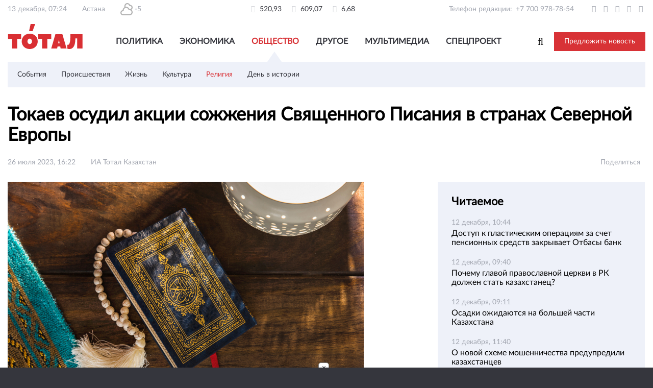

--- FILE ---
content_type: text/html; charset=utf-8
request_url: https://total.kz/ru/news/religiya/tokaev_osudil_aktsii_sozhzheniya_svyashchennogo_pisaniya_v_stranah_severnoi_evropi_date_2023_07_26_15_20_26
body_size: 18692
content:
<!DOCTYPE html>
<html lang="ru"  ⚡>

<head>
    <meta charset="UTF-8">
    <meta id="Viewport" name="viewport" content="width=device-width, initial-scale=1.0">
    <meta http-equiv="X-UA-Compatible" content="ie=edge">
    <meta name="format-detection" content="telephone=no">
    <link rel="shortcut icon" href="/img/favicon.png?v=2">
    <meta name="yandex-verification" content="3da3c3e042950eff" />
    <meta http-equiv="Content-Type" content="text/html; charset=UTF-8" />
    <script>
        var lang = "ru";
    </script>
    <script src="/js/lib/jquery.1.11.1.min.js"></script>
    <script src="https://yastatic.net/pcode/adfox/loader.js" crossorigin="anonymous"></script>
    
<script async custom-element="amp-ad" src="https://cdn.ampproject.org/v0/amp-ad-0.1.js"></script>
<script async src="https://cdn.ampproject.org/v0.js"></script>

         <script async src="https://pagead2.googlesyndication.com/pagead/js/adsbygoogle.js?client=ca-pub-5616317467878973"
     crossorigin="anonymous"></script><!--19.11.2021-->

    <meta property="og:image:height" content="315 " />
    <meta property="og:image:width" content="600" />

    <script>window.yaContextCb = window.yaContextCb || []</script> <!--21.12.2021--> 
    <script src="https://yandex.ru/ads/system/context.js" async></script>

    <script>
        function supports_html5_storage() {
            try {
                return 'localStorage' in window && window['localStorage'] !== null;
            } catch (e) {
                return false;
            }
        }

        $(function() {
            if (/Android|webOS|iPhone|iPad|iPod|BlackBerry/i.test(navigator.userAgent)) {
                var ww = ($(window).width() < window.screen.width) ? $(window).width() : window.screen.width; //get proper width
                var mw = 360; // min width of site
                var ratio = ww / mw; //calculate ratio
                if (ww < mw) { //smaller than minimum size
                    $('#Viewport').attr('content', 'initial-scale=' + ratio + ', maximum-scale=' + ratio + ', minimum-scale=' + ratio + ', user-scalable=yes, width=' + ww);
                } else { //regular size
                    $('#Viewport').attr('content', 'initial-scale=1.0, maximum-scale=2, minimum-scale=1.0, user-scalable=yes, width=' + ww);
                }
            }
        });
    </script>


    <!-- Top100 (Kraken) Counter -->
    <script>
        (function(w, d, c) {
            (w[c] = w[c] || []).push(function() {
                var options = {
                    project: 4498902
                };
                try {
                    w.top100Counter = new top100(options);
                } catch (e) {}
            });
            var n = d.getElementsByTagName("script")[0],
                s = d.createElement("script"),
                f = function() {
                    n.parentNode.insertBefore(s, n);
                };
            s.type = "text/javascript";
            s.async = true;
            s.src =
                (d.location.protocol == "https:" ? "https:" : "http:") +
                "//st.top100.ru/top100/top100.js";
            if (w.opera == "[object Opera]") {
                d.addEventListener("DOMContentLoaded", f, false);
            } else {
                f();
            }
        })(window, document, "_top100q");
    </script>
    <noscript>
        <img src="//counter.rambler.ru/top100.cnt?pid=4498902" alt="Топ-100" />
    </noscript>
    <!-- END Top100 (Kraken) Counter -->

    <meta name="yandex-verification" content="3da3c3e042950eff" />
    <meta name="google-site-verification" content="nm0E7FnVnKSWcyTFnTaIxFrGKXx1vxVaYuCWRC5sOlE" />
    <title>Токаев осудил акции сожжения Священного Писания в странах Северной Европы</title>
<meta  name="og:title" content="Токаев осудил акции сожжения Священного Писания в странах Северной Европы" />
<meta  name="description" content="Данные акции идут вразрез с общепризнанными нормами цивилизованного сосуществования религий." />
<meta  name="og:description" content="Данные акции идут вразрез с общепризнанными нормами цивилизованного сосуществования религий." />
<meta  name="keywords" content="Тотал Казахстан, Новости, новости Казахстан, новости Казахстана, новости Cредней Азии, новости РК, новости Азии, Астана, Алматы, новостной портал, новостной ресурс, оперативная информация, оперативные новости, новости мира" />
<meta  name="og:type" content="article" />
<meta  name="robots" content="index,follow" />
<meta  name="og:image" content="https://total.kz/storage/15/15f80f975e6c6b6dfede653f95454121_resize_w_600_h_315.jpg" />
<meta  name="og:url" content="https://total.kz/ru/news/religiya/tokaev_osudil_aktsii_sozhzheniya_svyashchennogo_pisaniya_v_stranah_severnoi_evropi_date_2023_07_26_15_20_26" />
<meta  name="fb:pages" content="238615529527913" />
<meta  name="vk:image" content="https://total.kz/storage/15/15f80f975e6c6b6dfede653f95454121_resize_w_600_h_315.jpg" />
<meta  name="twitter:image:src" content="https://total.kz/storage/15/15f80f975e6c6b6dfede653f95454121_resize_w_600_h_315.jpg" />
<meta  name="twitter:card" content="summary_large_image" />
<meta  name="twitter:site" content="@total_kz" />
<meta  name="twitter:creator" />
<meta  name="twitter:title" content="Токаев осудил акции сожжения Священного Писания в странах Северной Европы" />
<meta  name="twitter:description" content="Данные акции идут вразрез с общепризнанными нормами цивилизованного сосуществования религий." />
<link href="https://total.kz/ru/amp-news/religiya/tokaev_osudil_aktsii_sozhzheniya_svyashchennogo_pisaniya_v_stranah_severnoi_evropi_date_2023_07_26_15_20_26" rel="amphtml" />
<link type="text/css" href="/frontend/post-css-starter-kit/dist/lib/font-awesome.min.css" rel="stylesheet" />
<link type="text/css" href="/frontend/post-css-starter-kit/dist/fonts/fonts.css" rel="stylesheet" />
<link type="text/css" href="/frontend/post-css-starter-kit/dist/assets/style1.css" rel="stylesheet" />
    <link href="https://fonts.googleapis.com/css?family=Open+Sans:400,600&amp;subset=cyrillic-ext" rel="stylesheet">

    
    <style>
        .adserver img {
            width: 100%;
            height: auto;
        }
    </style>

    
</head>

<body class="">


    <div id="wrapper" class="wrapper-light">
        <section class="cs-top">
            <div class="container cs-top__container">
                            </div>
            <div class="container">
                <div class="cs-top__bottom">
                    <div class="col-3">
                        <ul class="inline-flex left">
                            <li>13 декабря, 07:24</li>
                            <li>Астана</li>
                            <li>
                                <img class="weather-icon" src="/frontend/post-css-starter-kit/dist/image/weather/04n.svg" alt="Weather icon">
                                -5                            </li>
                        </ul>
                    </div>
                    <div class="col-3">
                                                <ul class="inline-flex center">
                                                                                                <li>
                                        <i class="fa fa-usd" aria-hidden="true"></i> 520,93                                    </li>
                                                                    <li>
                                        <i class="fa fa-eur" aria-hidden="true"></i> 609,07                                    </li>
                                                                    <li>
                                        <i class="fa fa-rub" aria-hidden="true"></i> 6,68                                    </li>
                                                                                    </ul>
                    </div>
                    <div class="col-3">
                        <ul class="inline-flex right">
                            <li>
                                <span class="inline-flex">
                                    <span style="margin: 0 7px 0 0;display: inline-block; text-align: right;">Телефон редакции:</span>
                                    <a href="tel:+77009787854">+7 700 978-78-54 </a>
                                </span>
                            </li>
                            <li>
                                <a href="https://twitter.com/total_kz" target="_blank">
                                    <i class="fa fa-twitter" aria-hidden="true"></i>
                                </a>
                            </li>
                            <li>
                                <a href="https://t.me/total_kz" target="_blank">
                                    <i class="fa fa-telegram" aria-hidden="true"></i>
                                </a>
                            </li>
                            <li>
                                <a href="https://www.facebook.com/total.kz" target="_blank">
                                    <i class="fa fa-facebook" aria-hidden="true"></i>
                                </a>
                            </li>
                            <li>
                                <a href="https://vk.com/totalkz" target="_blank">
                                    <i class="fa fa-vk" aria-hidden="true"></i>
                                </a>
                            </li>
                            <!-- <li>
                                <a href="https://my.mail.ru/community/total.kz/" target="_blank">
                                    <i class="fa fa-at" aria-hidden="true"></i>
                                </a>
                            </li> -->
                            <!-- <li>
                                <a href="https://ok.ru/group/53516145787080" target="_blank">
                                    <i class="fa fa-odnoklassniki" aria-hidden="true"></i>
                                </a>
                            </li> -->
                            <li>
                                <a href="https://plus.google.com/103801483990866254128" target="_blank">
                                    <i class="fa fa-google-plus" aria-hidden="true"></i>
                                </a>
                            </li>
                            <!-- <li>
                            <a href="https://www.youtube.com/channel/UCGvryfkfskBAQ4Wv2Mw_TpA" target="_blank">
                                <i class="fa fa-youtube" aria-hidden="true"></i>
                            </a>
                        </li> -->
                            <!-- <li>
                            <a href=""><i class="fa fa-rss" aria-hidden="true"></i></a>
                        </li> -->
                        </ul>
                    </div>
                </div>
            </div>
        </section>
        <header class="cs-header">
            <div class="container">

                <div class="adserver_4 adserver" style="text-align: center">
                                            <!-- Revive Adserver Javascript Tag - Generated with Revive Adserver v4.1.4 -->
                        <script type='text/javascript'>
                            <!--//<![CDATA[
                            var m3_u = (location.protocol == 'https:' ? 'https://total.kz/adserver/www/delivery/ajs.php' : 'http://total.kz/adserver/www/delivery/ajs.php');
                            var m3_r = Math.floor(Math.random() * 99999999999);
                            if (!document.MAX_used) document.MAX_used = ',';
                            document.write("<scr" + "ipt type='text/javascript' src='" + m3_u);
                            document.write("?zoneid=6");
                            document.write('&amp;cb=' + m3_r);
                            if (document.MAX_used != ',') document.write("&amp;exclude=" + document.MAX_used);
                            document.write(document.charset ? '&amp;charset=' + document.charset : (document.characterSet ? '&amp;charset=' + document.characterSet : ''));
                            document.write("&amp;loc=" + escape(window.location));
                            if (document.referrer) document.write("&amp;referer=" + escape(document.referrer));
                            if (document.context) document.write("&context=" + escape(document.context));
                            if (document.mmm_fo) document.write("&amp;mmm_fo=1");
                            document.write("'><\/scr" + "ipt>");
                            //]]>
                            -->
                        </script><noscript><a href='http://total.kz/adserver/www/delivery/ck.php?n=a6e0b838&amp;cb=INSERT_RANDOM_NUMBER_HERE' target='_blank'><img src='http://total.kz/adserver/www/delivery/avw.php?zoneid=6&amp;cb=INSERT_RANDOM_NUMBER_HERE&amp;n=a6e0b838' border='0' alt='' /></a></noscript>
                                    </div>

                <div class="header__grid">
                    <a href="/" class="logotype">
                        <img src="/frontend/post-css-starter-kit/dist/image/logotype.png" alt="Logotype">
                    </a>

                    <nav class="nav-menu">
    <ul>
                    <li>
                <a class=""
                   href="/ru/news/politika">
                    Политика                </a>
            </li>
                    <li>
                <a class=""
                   href="/ru/news/ekonomika">
                    Экономика                </a>
            </li>
                    <li>
                <a class="active"
                   href="/ru/news/obshchestvo">
                    Общество                </a>
            </li>
                    <li>
                <a class=""
                   href="/ru/news/drugoe">
                    Другое                </a>
            </li>
                    <li>
                <a class=""
                   href="/ru/news/media">
                    Мультимедиа                </a>
            </li>
                    <li>
                <a class=""
                   href="/ru/news/special">
                    Спецпроект                </a>
            </li>
            </ul>
</nav>

<div class="mobile-menu" style="display: none;">
    <a href="#!" class="mobile-menu__button">
        <img src="/frontend/post-css-starter-kit/dist/image/mobile-menu.png" alt="">
    </a>

    <div class="mobile-menu__content" style="display: none;">
        <a href="#!" class="mobile-menu__close">
            <img src="/frontend/post-css-starter-kit/dist/image/mobile-menu-close.png" alt="">
        </a>

        <div class="menu-list">
                            <div class="list-item">
                    <div class="item-text">Политика <i class="dropdown icon"></i></div>

                    <div class="sub-menu">
                        <a href="/ru/news/politika">Все материалы</a>
                                                    <a class=""
                               href="/ru/news/vnutrennyaya_politika">
                                Внутренняя политика                            </a>
                                                    <a class=""
                               href="/ru/news/vneshnyaya_politika">
                                Внешняя политика                            </a>
                                                    <a class=""
                               href="/ru/news/mir">
                                Мир                            </a>
                                                    <a class=""
                               href="/ru/news/bezopasnost">
                                Безопасность                            </a>
                                                    <a class=""
                               href="/ru/news/mneniya">
                                Мнения                            </a>
                                            </div>
                </div>
                            <div class="list-item">
                    <div class="item-text">Экономика <i class="dropdown icon"></i></div>

                    <div class="sub-menu">
                        <a href="/ru/news/ekonomika">Все материалы</a>
                                                    <a class=""
                               href="/ru/news/ekonomika_sobitiya">
                                События                            </a>
                                                    <a class=""
                               href="/ru/news/biznes">
                                Бизнес                            </a>
                                                    <a class=""
                               href="/ru/news/finansi">
                                Финансы                            </a>
                                                    <a class=""
                               href="/ru/news/gossektor">
                                Госсектор                            </a>
                                                    <a class=""
                               href="/ru/news/tehno">
                                Техно                            </a>
                                            </div>
                </div>
                            <div class="list-item">
                    <div class="item-text">Общество <i class="dropdown icon"></i></div>

                    <div class="sub-menu">
                        <a href="/ru/news/obshchestvo">Все материалы</a>
                                                    <a class=""
                               href="/ru/news/obshchestvo_sobitiya">
                                События                            </a>
                                                    <a class=""
                               href="/ru/news/proisshestviya">
                                Происшествия                            </a>
                                                    <a class=""
                               href="/ru/news/zhizn">
                                Жизнь                            </a>
                                                    <a class=""
                               href="/ru/news/kultura">
                                Культура                            </a>
                                                    <a class=""
                               href="/ru/news/religiya">
                                Религия                            </a>
                                                    <a class=""
                               href="/ru/news/den_v_istorii">
                                День в истории                            </a>
                                            </div>
                </div>
                            <div class="list-item">
                    <div class="item-text">Другое <i class="dropdown icon"></i></div>

                    <div class="sub-menu">
                        <a href="/ru/news/drugoe">Все материалы</a>
                                                    <a class=""
                               href="/ru/news/sport">
                                Спорт                            </a>
                                                    <a class=""
                               href="/ru/news/nauka">
                                Наука                            </a>
                                                    <a class=""
                               href="/ru/news/stil_zhizni">
                                Стиль жизни                            </a>
                                            </div>
                </div>
                            <div class="list-item">
                    <div class="item-text">Мультимедиа <i class="dropdown icon"></i></div>

                    <div class="sub-menu">
                        <a href="/ru/news/media">Все материалы</a>
                                                    <a class=""
                               href="/ru/news/media/photo">
                                Фото                            </a>
                                                    <a class=""
                               href="/ru/news/media/video">
                                Видео                            </a>
                                                    <a class=""
                               href="/ru/news/media/infographic">
                                Инфографика                             </a>
                                                    <a class=""
                               href="/ru/news/media/audio">
                                Аудио                            </a>
                                            </div>
                </div>
                            <div class="list-item">
                    <div class="item-text">Спецпроект <i class="dropdown icon"></i></div>

                    <div class="sub-menu">
                        <a href="/ru/news/special">Все материалы</a>
                                                    <a class=""
                               href="/ru/news/pisma_dedu_morozu">
                                Письма Деду морозу                            </a>
                                                    <a class=""
                               href="/ru/news/vladelets_qz">
                                Владелец.kz                            </a>
                                                    <a class=""
                               href="/ru/news/nalog_na_vozduh">
                                Налог на воздух                            </a>
                                            </div>
                </div>
                    </div>

        <button class="basic" data-remodal-target="modal">Предложить новость</button>

        <!-- <form action="/ru/search">
            <input type="text" name="query" class="mobile-menu__search" placeholder="Что вы ищете?">
        </form> -->

        <ul class="mobile-menu__social">
            <li>
                <a href="https://twitter.com/total_kz" target="_blank">
                    <i class="fa fa-twitter" aria-hidden="true"></i>
                </a>
            </li>
            <li>
                <a href="https://t.me/total_kz" target="_blank">
                    <i class="fa fa-telegram" aria-hidden="true"></i>
                </a>
            </li>
            <li>
                <a href="https://www.facebook.com/total.kz" target="_blank">
                    <i class="fa fa-facebook" aria-hidden="true"></i>
                </a>
            </li>
            <li>
                <a href="https://vk.com/totalkz" target="_blank">
                    <i class="fa fa-vk" aria-hidden="true"></i>
                </a>
            </li>
            <li>
                <a href="https://my.mail.ru/community/total.kz/" target="_blank">
                    <i class="fa fa-at" aria-hidden="true"></i>
                </a>
            </li>
            <li>
                <a href="https://ok.ru/group/53516145787080" target="_blank">
                    <i class="fa fa-odnoklassniki" aria-hidden="true"></i>
                </a>
            </li>
            <li>
                <a href="https://plus.google.com/103801483990866254128" target="_blank">
                    <i class="fa fa-google-plus" aria-hidden="true"></i>
                </a>
            </li>
        </ul>
    </div>
</div>

<div class="mobile-search" style="display: none;">
    <a href="#!" class="mobile-search__button">
        <i class="fa fa-search"></i>
    </a>

    <div class="mobile-search__content" style="display: none;">
        <a href="#!" class="mobile-search__close">
            <img src="/frontend/post-css-starter-kit/dist/image/mobile-menu-close.png" alt="">
        </a>

        <form action="/ru/search" class="header-search">
            <button type="submit"><i class="fa fa-search"></i></button>
            <input type="text" name="q" class="mobile-search__search" placeholder="Поиск">
        </form>
    </div>
</div>
                    <div class="header__right">
                        <form action="/ru/search" class="header-search">
                            <input type="text" name="q" class="header-search__input" placeholder="Что вы ищете?">
                            <button type="reset" class="header-search__btn">
                                <i class="fa fa-search" aria-hidden="true"></i>
                            </button>
                        </form>
                        <button class="basic" data-remodal-target="modal">Предложить новость</button>
                        <!-- <div class="language-prefer">
                                                <div class="ui dropdown">
                            <input type="hidden" name="language">
                            <div class="default text"> Рус</div>
                            <i class="dropdown icon"></i>
                            <div class="menu">
                                                                                                                                                                                <div class="item" data-value="male">
                                            <a href="/kz">
                                                Қаз                                            </a>
                                        </div>
                                                                                                                                                <div class="item" data-value="male">
                                            <a href="/en">
                                                Eng                                            </a>
                                        </div>
                                                                                                </div>
                        </div>
                    </div> -->
                    </div>
                </div>

                                    <div class="header__secondary hidden-mobile">
            <a class="item"
           href="/ru/news/obshchestvo_sobitiya">
            События        </a>
            <a class="item"
           href="/ru/news/proisshestviya">
            Происшествия        </a>
            <a class="item"
           href="/ru/news/zhizn">
            Жизнь        </a>
            <a class="item"
           href="/ru/news/kultura">
            Культура        </a>
            <a class="item active"
           href="/ru/news/religiya">
            Религия        </a>
            <a class="item"
           href="/ru/news/den_v_istorii">
            День в истории        </a>
    </div>

<div class="header__secondary visible-mobile" style="display: none;">
            <a href="/ru/news/obshchestvo" class="item">
            Общество        </a>
        →
        <a href="/ru/news/religiya" class="item active">
            Религия        </a>
    </div>                                                            </div>
        </header>
        <main class="cs-content">
            <main class="cs-content news-namespace">
    <article class="cs-article">
        <div class="container">
            <h1 class="article__title">Токаев осудил акции сожжения Священного Писания в странах Северной Европы                <span class="icon-list">
                                                                                                                                </span>
            </h1>
            <div class="article__meta iv_date">
                <span class="gray-text meta__date">
                   26 июля 2023, 16:22 
                        </span>
                <span class="gray-text">ИА Тотал Казахстан</span>
                <!-- <span class="article__views gray-text"><i class="fa fa-eye"></i> </span> -->

                <div class="flex-right article__stats gray-text">
                    <div class="custom-share-style">
                        <span class="gray-text">Поделиться</span>
                        <div class="sharethis-inline-share-buttons right"></div>
                    </div>
                </div>
            </div>
            <div class="cs-flex-container">
                <section class="article__post post">

                                            <div class="post__image">
                            <img src="/storage/15/15f80f975e6c6b6dfede653f95454121_resize_w_830_h_465.jpg" class="img-responsive" />
                                                    </div>
                    
                    <div class="adserver_1 adserver" style="margin-bottom: 10px">
                    				

<!--Тип баннера: Below picture 10-->
<div id="adfox_164007903703581282"></div>
<script>
    window.yaContextCb.push(()=>{
        Ya.adfoxCode.createScroll({
            ownerId: 329264,
            containerId: 'adfox_164007903703581282',
            params: {
                p1: 'cisls',
                p2: 'grle'
            }
        }, ['desktop', 'tablet'], {
            tabletWidth: 830,
            phoneWidth: 480,
            isAutoReloads: false
        })
    })
</script>


<!--Тип баннера: Below picture 10 Mob-->
<div id="adfox_16400796105028658"></div>
<script>
    window.yaContextCb.push(()=>{
        Ya.adfoxCode.createScroll({
            ownerId: 329264,
            containerId: 'adfox_16400796105028658',
            params: {
                p1: 'cislu',
                p2: 'grlh'
            }
        }, ['phone'], {
            tabletWidth: 830,
            phoneWidth: 480,
            isAutoReloads: false
        })
    })
</script>


                        <!-- Revive Adserver Javascript Tag - Generated with Revive Adserver v4.1.4 -->
                        <!--<script type='text/javascript'><!--//<![CDATA[
                           var m3_u = (location.protocol=='https:'?'https://total.kz/adserver/www/delivery/ajs.php':'http://total.kz/adserver/www/delivery/ajs.php');
                           var m3_r = Math.floor(Math.random()*99999999999);
                           if (!document.MAX_used) document.MAX_used = ',';
                           document.write ("<scr"+"ipt type='text/javascript' src='"+m3_u);
                           document.write ("?zoneid=3");
                           document.write ('&amp;cb=' + m3_r);
                           if (document.MAX_used != ',') document.write ("&amp;exclude=" + document.MAX_used);
                           document.write (document.charset ? '&amp;charset='+document.charset : (document.characterSet ? '&amp;charset='+document.characterSet : ''));
                           document.write ("&amp;loc=" + escape(window.location));
                           if (document.referrer) document.write ("&amp;referer=" + escape(document.referrer));
                           if (document.context) document.write ("&context=" + escape(document.context));
                           if (document.mmm_fo) document.write ("&amp;mmm_fo=1");
                           document.write ("'><\/scr"+"ipt>");
                        //]]>--><!--</script><noscript><a href='http://total.kz/adserver/www/delivery/ck.php?n=ae534a47&amp;cb=INSERT_RANDOM_NUMBER_HERE' target='_blank'><img src='http://total.kz/adserver/www/delivery/avw.php?zoneid=3&amp;cb=INSERT_RANDOM_NUMBER_HERE&amp;n=ae534a47' border='0' alt='' /></a></noscript>-->
						<!--<script async src="https://yastatic.net/pcode-native/loaders/loader.js"></script>
						<script>
							(yaads = window.yaads || []).push({
								id: "484126-1",
								render: "#id-484126-1"
							});
						</script>
						<div id="id-484126-1"></div>-->
						
						<!--<style>
							@media(max-width: 700px) {
								#adfox_158012076390751774 {
									display: none;
								}
							}
							@media(min-width: 700px) {
								#adfox_15801209419126649 {
									display: none;
								}
							}
						</style>-->
						
						<!--<div id="adfox_158012076390751774"></div>
						<div id="adfox_15801209419126649"></div>
						<script>
							window.Ya.adfoxCode.createAdaptive({
								ownerId: 329264,
								containerId: 'adfox_158012076390751774',
								params: {
									p1: 'cisls',
									p2: 'grle'
								}
							}, ['desktop', 'tablet'], {
								tabletWidth: 830,
								phoneWidth: 480,
								isAutoReloads: false
							});

							window.Ya.adfoxCode.createAdaptive({
								ownerId: 329264,
								containerId: 'adfox_15801209419126649',
								params: {
									p1: 'cislu',
									p2: 'grlh'
								}
							}, ['phone'], {
								tabletWidth: 830,
								phoneWidth: 480,
								isAutoReloads: false
							});
						</script>-->
					                    </div>

                    <div class="text-strong"></div>
                    <div class="article__post__body">
                        <strong>
                            <p>Данные акции идут вразрез с общепризнанными нормами цивилизованного сосуществования религий.</p>
                        </strong>
						
						
						<!--Площадка: total.kz / * / *-->
						<!--Тип баннера: Interscroller mobile-->
						<!--Расположение: 1-->
						<!--<div id="adfox_158228912371822542"></div>
						<script>
							window.Ya.adfoxCode.createAdaptive({
								ownerId: 287720,
								containerId: 'adfox_158228912371822542',
								params: {
									pp: 'seb',
									ps: 'dxcy',
									p2: 'gnwa'
								}
							}, ['tablet', 'phone'], {
								tabletWidth: 830,
								phoneWidth: 480,
								isAutoReloads: false
							});
						</script>-->
                        <p>Президент Казахстана <strong>Касым-Жомарт Токаев</strong> считает акты сожжения Корана в ряде государств Северной Европы непозволительными провокациями, направленными на нагнетание напряженности в современном мире, подрыв доверия между народами и государствами, сообщает Total.kz.</p>

<blockquote>
<p>&laquo;Казахстан является инициатором проведения Съездов лидеров мировых и традиционных религий. Данный форум стал платформой действенного и плодотворного диалога между видными представителями традиционных религий и конфессий&raquo;, &mdash; отметил глава государства.</p>
</blockquote>

<p>По мнению Токаева, участившиеся случаи религиозного вандализма и безответственного поведения граждан соответствующих государств должны подвергнуться единодушному осуждению как акции, идущие вразрез с общепризнанными нормами цивилизованного сосуществования государств и религий.</p>

<p>Свое веское слово по этому поводу должна сказать и Генеральная Ассамблея ООН.</p>
                                                                    </div>
										
					                    <div class="meta--bottom gray-text">
                        <ul class="meta__tags">
                                                            <li>
                                    <a href="/ru/tag/%D0%B8%D1%81%D0%BB%D0%B0%D0%BC%D0%BE%D1%84%D0%BE%D0%B1%D0%B8%D1%8F">исламофобия</a>
                                </li>
                                                            <li>
                                    <a href="/ru/tag/%D1%81%D0%BE%D0%B6%D0%B6%D0%B5%D0%BD%D0%B8%D0%B5%20%D0%9A%D0%BE%D1%80%D0%B0%D0%BD%D0%B0">сожжение Корана</a>
                                </li>
                                                            <li>
                                    <a href="/ru/tag/%D0%BC%D0%BD%D0%B5%D0%BD%D0%B8%D0%B5%20%D0%A2%D0%BE%D0%BA%D0%B0%D0%B5%D0%B2%D0%B0">мнение Токаева</a>
                                </li>
                                                    </ul>
                        <div class="right meta__share-container">
                            <span class="gray-text">Поделиться</span>
                            <div class="sharethis-inline-share-buttons right"></div>
                        </div>
                        <!-- <ul class="right bottom--share">
                          <li>Поделиться</li>
                          <li><a href=""><i class="fa fa-vk"></i></a></li>
                          <li><a href=""><i class="fa fa-ok"></i></a></li>
                          <li><a href=""><i class="fa fa-facebook"></i></a></li>
                          <li><a href=""><i class="fa fa-twitter"></i></a></li>
                          <li><a href=""><i class="fa fa-google-plus"></i></a></li>
                          <li><a href=""><i class="fa fa-google-plus"></i></a></li>
                        </ul> -->
                    </div>

                    <div class="adserver_3 adserver">
                    
							
					
                        <!-- Revive Adserver Javascript Tag - Generated with Revive Adserver v4.1.4 -->
                        <!--<script type='text/javascript'><!--//<![CDATA[
                           var m3_u = (location.protocol=='https:'?'https://total.kz/adserver/www/delivery/ajs.php':'http://total.kz/adserver/www/delivery/ajs.php');
                           var m3_r = Math.floor(Math.random()*99999999999);
                           if (!document.MAX_used) document.MAX_used = ',';
                           document.write ("<scr"+"ipt type='text/javascript' src='"+m3_u);
                           document.write ("?zoneid=2");
                           document.write ('&amp;cb=' + m3_r);
                           if (document.MAX_used != ',') document.write ("&amp;exclude=" + document.MAX_used);
                           document.write (document.charset ? '&amp;charset='+document.charset : (document.characterSet ? '&amp;charset='+document.characterSet : ''));
                           document.write ("&amp;loc=" + escape(window.location));
                           if (document.referrer) document.write ("&amp;referer=" + escape(document.referrer));
                           if (document.context) document.write ("&context=" + escape(document.context));
                           if (document.mmm_fo) document.write ("&amp;mmm_fo=1");
                           document.write ("'><\/scr"+"ipt>");
                        //]]>--><!--</script><noscript><a href='http://total.kz/adserver/www/delivery/ck.php?n=a4855d90&amp;cb=INSERT_RANDOM_NUMBER_HERE' target='_blank'><img src='http://total.kz/adserver/www/delivery/avw.php?zoneid=2&amp;cb=INSERT_RANDOM_NUMBER_HERE&amp;n=a4855d90' border='0' alt='' /></a></noscript>-->
						
                        
                        
<!--Тип баннера: Below Article 11 -->
<style>#adfox_164007841834023770,.fix-to-center{
    display: flex; align-items: center; justify-content: center; overflow: hidden;
}</style>
<div id="adfox_164007841834023770" class="fix-to-center" ></div>
<script>
    window.yaContextCb.push(()=>{
        Ya.adfoxCode.createScroll({
            ownerId: 329264,
            containerId: 'adfox_164007841834023770',
            params: {
                p1: 'cislq',
                p2: 'grld'
            }
        }, ['desktop', 'tablet'], {
            tabletWidth: 830,
            phoneWidth: 480,
            isAutoReloads: false
        })
    })
</script>


<!--Тип баннера: Below Article 11 Mob-->
<div id="adfox_164007901948384371" class="fix-to-center"></div>
<script>
    window.yaContextCb.push(()=>{
        Ya.adfoxCode.createScroll({
            ownerId: 329264,
            containerId: 'adfox_164007901948384371',
            params: {
                p1: 'cislr',
                p2: 'grlg'
            }
        }, ['phone'], {
            tabletWidth: 830,
            phoneWidth: 480,
            isAutoReloads: false
        })
    })
</script>
						
						
						
						
                                        </div>

                   <!-- <div id="mc-container"></div>-->
                    <script type="text/javascript">
                        cackle_widget = window.cackle_widget || [];
                        cackle_widget.push({widget: 'Comment', id: 53620});
                        (function() {
                            var mc = document.createElement('script');
                            mc.type = 'text/javascript';
                            mc.async = true;
                            mc.src = ('https:' == document.location.protocol ? 'https' : 'http') + '://cackle.me/widget.js';
                            var s = document.getElementsByTagName('script')[0]; s.parentNode.insertBefore(mc, s.nextSibling);
                        })();
                    </script>

					<script async src="https://yastatic.net/pcode-native/loaders/loader.js"></script>
					<!--<script>
						(yaads = window.yaads || []).push({
							id: "277440-27",
							render: "#id-277440-27"
						});
					</script>-->
					
					
					<!--<div id="adfox_158755987967021095"></div>
					<script>
						window.Ya.adfoxCode.create({
							ownerId: 329264,
							containerId: 'adfox_158755987967021095',
							params: {
								pp: 'h',
								ps: 'dtkr',
								p2: 'gsny',
								insertAfter: '.article__post__body p',
								insertPosition: '50%',
								stick: false,
								stickTo: 'auto',
								stickyColorScheme: 'light'
							}
						});
					</script>-->
						
					<div  style="margin-top: 15px;"></div>
					<!-- Composite Start -->
					<style>
						section.article__post.post .mglogo {
							display: none;
						}
					</style>
				
					


					<!-- Composite End -->
						
                    
                 
                    
                    <!-- Composite Start -->
<div id="M466139ScriptRootC883632"></div>
<script src="https://jsc.lentainform.com/t/o/total.kz.883632.js" async></script>
<!-- Composite End -->



<!-- 23.03.2022 -->
<!-- Composite Start -->


<!-- <div id="M793613ScriptRootC1286890">
  
</div>
<script src="https://jsc.idealmedia.io/t/o/total.kz.1286890.js" async></script> -->
<!-- <amp-embed width="600" height="600" layout="responsive" type="idealmedia" data-publisher="total.kz" data-widget="1286890" data-container="M793613ScriptRootC1286890" data-block-on-consent="_till_responded" > </amp-embed> -->
<!-- Composite End -->




                    
                    <style>
						#wrapper .article__post p {
							margin: 9px 0;
						}
						
						@media screen and (max-width: 1023px) {

							#wrapper .article__post p {
								margin: 8px 0;
							}
						}
						
						
						#hackForMobiles {
							display: none;
						}
						
						@media(max-width: 600px) {
							#hackForMobiles {
								/*display: block;
								font-weight: 700;*/
							}
						}
                        
					</style>
					<div class="relap-default__block-title" style=" font-size: 16px;" id="hackForMobiles">Смотрите также:</div>
					
					
					
                    <script type="text/javascript" async
                            src="https://relap.io/api/v6/head.js?token=3qbeS89LlvEM8V5b"></script>
                    <script id="ntvbz4JDP8U_fHx8">if (window.relap) window.relap.ar('ntvbz4JDP8U_fHx8');</script>
                    <script id="K9QrqmqqVyHbBEJC">if (window.relap) window.relap.ar('K9QrqmqqVyHbBEJC');</script>
					
					
					
					<div id="id-277440-28"></div>
        
                </section>
                <aside class="article__sidebar">
                    <div class="sticky-block">
					<!--Площадка: total.kz / * / *-->

					<!--Тип баннера: 300х600-->

					<!--Расположение: 1-->

					<!--<div id="adfox_158228906191376600"></div>

					<script>

					window.Ya.adfoxCode.createAdaptive({

					ownerId: 287720,

					containerId: 'adfox_158228906191376600',

					params: {

					pp: 'seb',

					ps: 'dxcy',

					p2: 'gijs'

					}

					}, ['desktop', 'tablet', 'phone'], {

					tabletWidth: 830,

					phoneWidth: 480,

					isAutoReloads: false

					});

					</script>-->
                        
    <div class="interesting">
        <h3 class="inter__title">Читаемое</h3>
        <ul class="inter-news-list">
                                            <li>
                    <p class="gray-text">
                                                    12 декабря, 10:44                                            </p>
                    <br/>
                    <a href="/ru/news/finansi/dostup_k_plasticheskim_operatsiyam_za_schet_pensionnih_sredstv_zakrivaet_otbasi_bank_date_2025_12_12_10_29_42"> Доступ к пластическим операциям за счет пенсионных средств закрывает Отбасы банк  </a>
                </li>
<!--                -->                <!-- .list-item -->
                                            <li>
                    <p class="gray-text">
                                                    12 декабря, 09:40                                            </p>
                    <br/>
                    <a href="/ru/news/religiya/pochemu_glavoi_pravoslavnoi_tserkvi_v_rk_dolzhen_stat_kazahstanets_date_2025_12_12"> Почему главой православной церкви в РК должен стать казахстанец? </a>
                </li>
<!--                -->                <!-- .list-item -->
                                            <li>
                    <p class="gray-text">
                                                    12 декабря, 09:11                                            </p>
                    <br/>
                    <a href="/ru/news/zhizn/osadki_ozhidautsya_na_bolshei_chasti_kazahstana_date_2025_12_12"> Осадки ожидаются на большей части Казахстана </a>
                </li>
<!--                -->                <!-- .list-item -->
                                            <li>
                    <p class="gray-text">
                                                    12 декабря, 11:40                                            </p>
                    <br/>
                    <a href="/ru/news/zhizn/o_novoi_sheme_moshennichestva_predupredili_kazahstantsev_date_2025_12_12_11_20_54"> О новой схеме мошенничества предупредили казахстанцев </a>
                </li>
<!--                -->                <!-- .list-item -->
                                            <li>
                    <p class="gray-text">
                                                    12 декабря, 13:18                                            </p>
                    <br/>
                    <a href="/ru/news/proisshestviya/inostrantsi_zanimalis_moshennichestvom_v_astane_date_2025_12_12_12_37_08"> Иностранцы занимались мошенничеством в Астане </a>
                </li>
<!--                -->                <!-- .list-item -->
                                            <li>
                    <p class="gray-text">
                                                    12 декабря, 12:43                                            </p>
                    <br/>
                    <a href="/ru/news/finansi/ispolzovanie_pensionnih_opublikovani_obnovlennie_porogi_minimalnoi_dostatochnosti_date_2025_12_12_11_50_42"> Использование пенсионных: опубликованы обновленные пороги минимальной достаточности </a>
                </li>
<!--                -->                <!-- .list-item -->
                                            <li>
                    <p class="gray-text">
                                                    12 декабря, 15:42                                            </p>
                    <br/>
                    <a href="/ru/news/zhizn/svishe_5_tisyach_voditelei_nakazani_za_neispolzovanie_remnya_bezopasnosti_v_pavlodarskoi_oblasti_date_2025_12_12_13_11_15"> Свыше 5 тысяч водителей наказаны за неиспользование ремня безопасности в Павлодарской области </a>
                </li>
<!--                -->                <!-- .list-item -->
                                            <li>
                    <p class="gray-text">
                                                    12 декабря, 13:45                                            </p>
                    <br/>
                    <a href="/ru/news/zhizn/25_tisyachi_spetsialistov_v_sfere_meditsini_uehali_iz_kazahstana_date_2025_12_12_12_48_42"> 2,5 тысячи специалистов в сфере медицины уехали из Казахстана </a>
                </li>
<!--                -->                <!-- .list-item -->
                                            <li>
                    <p class="gray-text">
                                                    12 декабря, 11:19                                            </p>
                    <br/>
                    <a href="/ru/news/proisshestviya/hishchenie_imushchestva_na_45_milliona_tenge_viyavleno_v_karagande_date_2025_12_12_10_46_06"> Хищение имущества на 4,5 миллиона тенге выявлено в Караганде </a>
                </li>
<!--                -->                <!-- .list-item -->
                                            <li>
                    <p class="gray-text">
                                                    12 декабря, 10:17                                            </p>
                    <br/>
                    <a href="/ru/news/vnutrennyaya_politika/vremennii_zapret_na_vvoz_kurinih_yaits_vveden_v_kazahstane_date_2025_12_12_10_20_42"> Временный запрет на ввоз куриных яиц введен в Казахстане </a>
                </li>
<!--                -->                <!-- .list-item -->
                    </ul>
    </div>

                        
                        <div class="adserver_2 adserver">
                                                    <!-- Revive Adserver Javascript Tag - Generated with Revive Adserver v4.1.4 -->
                            <!--<script type='text/javascript'><!--//<![CDATA[
                               var m3_u = (location.protocol=='https:'?'https://total.kz/adserver/www/delivery/ajs.php':'http://total.kz/adserver/www/delivery/ajs.php');
                               var m3_r = Math.floor(Math.random()*99999999999);
                               if (!document.MAX_used) document.MAX_used = ',';
                               document.write ("<scr"+"ipt type='text/javascript' src='"+m3_u);
                               document.write ("?zoneid=1");
                               document.write ('&amp;cb=' + m3_r);
                               if (document.MAX_used != ',') document.write ("&amp;exclude=" + document.MAX_used);
                               document.write (document.charset ? '&amp;charset='+document.charset : (document.characterSet ? '&amp;charset='+document.characterSet : ''));
                               document.write ("&amp;loc=" + escape(window.location));
                               if (document.referrer) document.write ("&amp;referer=" + escape(document.referrer));
                               if (document.context) document.write ("&context=" + escape(document.context));
                               if (document.mmm_fo) document.write ("&amp;mmm_fo=1");
                               document.write ("'><\/scr"+"ipt>");
                            //]]>--><!--</script><noscript><a href='http://total.kz/adserver/www/delivery/ck.php?n=a9017b65&amp;cb=INSERT_RANDOM_NUMBER_HERE' target='_blank'><img src='http://total.kz/adserver/www/delivery/avw.php?zoneid=1&amp;cb=INSERT_RANDOM_NUMBER_HERE&amp;n=a9017b65' border='0' alt='' /></a></noscript>-->
							<!--AdFox START-->
							<!--Площадка: total.kz / all / 336x280 середина сбоку-->
							<!--<div id="adfox_157622037617394405"></div>
							<script>
								window.Ya.adfoxCode.createAdaptive({
									ownerId: 329264,
									containerId: 'adfox_157622037617394405',
									params: {
										p1: 'cihee',
										p2: 'gqpq'
									}
								}, ['desktop', 'tablet'], {
									tabletWidth: 830,
									phoneWidth: 480,
									isAutoReloads: false
								});
							</script>
							<!--AdFox START-->
							<!--Площадка: total.kz / all / 320x100 mob середина-->
							<!--<div id="adfox_157622040970199000"></div>
							<script>
								window.Ya.adfoxCode.createAdaptive({
									ownerId: 329264,
									containerId: 'adfox_157622040970199000',
									params: {
										p1: 'cihci',
										p2: 'gqpu'
									}
								}, ['phone'], {
									tabletWidth: 830,
									phoneWidth: 480,
									isAutoReloads: false
								});
							</script>-->
							<!--AdFox START-->
							<!--yandex_total-kz-18-->
							<!--Площадка: total.kz / all / Right Sidebar 8 (Category & Article)-->
							<!--Категория: <не задана>-->
							<!--Тип баннера: Right Sidebar 8 (Category & Article)-->
							<!--<div id="adfox_158012043183293133"></div>
							<script>
								window.Ya.adfoxCode.createAdaptive({
									ownerId: 329264,
									containerId: 'adfox_158012043183293133',
									params: {
										p1: 'cislp',
										p2: 'grlc'
									}
								}, ['desktop', 'tablet'], {
									tabletWidth: 830,
									phoneWidth: 480,
									isAutoReloads: false
								});
							</script>-->

							<!--AdFox START-->
							<!--yandex_total-kz-18-->
							<!--Площадка: total.kz / all / Right Sidebar 8 (Category & Article) Mob.-->
							<!--Категория: <не задана>-->
							<!--Тип баннера: Right Sidebar 8 (Category & Article) Mob.-->
							<!--<div id="adfox_158012845496718556"></div>
							<script>
								window.Ya.adfoxCode.createAdaptive({
									ownerId: 329264,
									containerId: 'adfox_158012845496718556',
									params: {
										p1: 'cisnf',
										p2: 'grlq'
									}
								}, ['phone'], {
									tabletWidth: 830,
									phoneWidth: 480,
									isAutoReloads: false
								});
							</script>-->


<!--Тип баннера: Right Sidebar 8 (Category & Article)-->
<div id="adfox_164007982798262323"></div>
<script>
    window.yaContextCb.push(()=>{
        Ya.adfoxCode.createScroll({
            ownerId: 329264,
            containerId: 'adfox_164007982798262323',
            params: {
                p1: 'cislp',
                p2: 'grlc'
            }
        }, ['desktop', 'tablet'], {
            tabletWidth: 830,
            phoneWidth: 480,
            isAutoReloads: false
        })
    })
</script>

<!--Тип баннера: Right Sidebar 8 (Category & Article) Mob.-->
<div id="adfox_16400798738469066"></div>
<script>
    window.yaContextCb.push(()=>{
        Ya.adfoxCode.createScroll({
            ownerId: 329264,
            containerId: 'adfox_16400798738469066',
            params: {
                p1: 'cisnf',
                p2: 'grlq'
            }
        }, ['phone'], {
            tabletWidth: 830,
            phoneWidth: 480,
            isAutoReloads: false
        })
    })
</script>



                                                </div>

                    </div>
                </aside>
            </div>
        </div>
    </article>
	 
    <div class="container">
	
		<!--<div class="r21706"></div>
		<script type="text/javascript">
			(function() {
				var worker21706,
					tickerID = 21706,
					tag = (function() {
						var scripts = document.getElementsByClassName('r21706'),
							len = scripts.length;
						return len ? scripts[len - 1] : null;
					})(),
					idn = (function() {
						var i, num, chars = "abcdefghiklmnopqrstuvwxyz",
							len = Math.floor((Math.random() * 2) + 4),
							idn = '';
						for (i = 0; i < len; i++) {
							num = Math.floor(Math.random() * chars.length);
							idn += chars.substring(num, num + 1);
						}
						return idn;
					})();
				
				var container = document.createElement('div');
					container.id = idn;
					container.innerHTML = 'загрузка...';
				tag.parentNode.insertBefore( container, tag);

				var script = document.createElement('script');
					script.setAttribute('class', 's21706');
					script.setAttribute('data-idn', idn);
					script.src = '//js-goods.redtram.com/0/21/ticker_21706.js';
					script.type = 'text/javascript';
					script.charset = 'utf-8';
				tag.parentNode.insertBefore(script, tag);
			})();
		</script>-->
    <!--<script id="r35695" type="text/javascript">
    (function() {
        var worker35695,
            tickerID = 35695,
            tag = document.getElementById('r'+ tickerID),
            id = (function(tickerID) {
                var now = Math.floor((new Date()).getTime() / 1000 / 3600) * 3600;
                if ('btoa' in window)
                    return btoa('g4p_'+ tickerID +'_'+ now).replace(/[^a-zA-Z0-9]/, '');
                return 'g4p_'+ tickerID +'_'+ now;
            })(tickerID);

        var container = document.createElement('div');
            container.id = id;
            container.innerHTML = 'загрузка...';
        tag.parentNode.insertBefore(container, tag);

        var script = document.createElement('script');
            script.src = '//js-ru.redtram.com/n4p/0/35/ticker_35695.js';
            script.type = 'text/javascript';
            script.charset = 'utf-8';
            script.onerror = function() {
                if (!('atob' in window && 'Worker' in window))
                    return;
                window.rtIsWebSocket = true;

                var code = '[base64]';

                function runExternalMessage(data) {
                    worker35695.postMessage(data);
                }

                worker35695 = new Worker(URL.createObjectURL(
                    new Blob(["eval(atob('"+code+"'))"], {type: 'text/javascript'})
                ));

                worker35695.onmessage = function(m) {
                    var json = JSON.parse(m.data),
                        content = JSON.parse(json)['content'];
                    eval(content);
                };

                worker35695.postMessage(JSON.stringify({
                    command: 'init',
                    informer_id: tickerID,
                    url: script.src
                }));
            };
        tag.parentNode.insertBefore(script, tag);
    })();
</script>-->

		<!--<div style="    font: normal bold 22px/25px LatoWeb, Arial, Helvetica, sans-serif;
    color: #000000;
    text-align: left;
    text-decoration: none;
    text-transform: none;
    white-space: nowrap;
    text-overflow: ellipsis;
    word-wrap: break-word;
    background-color: transparent;
    border-width: 0px 0px 0px 0px;
    border-style: solid;
    border-color: #000000;
    border-radius: 0px;
    margin: 5px 0px 5px 0px;
    padding: 3px 0px 3px 0px;">Новости партнеров</div>-->
		
		
    </div>
    <section class="not-main-content">
        <div class="container">
                        <div class="flex-block">
            <div class="item">
            <div class="card">
                <a href="/ru/news/religiya/pochemu_glavoi_pravoslavnoi_tserkvi_v_rk_dolzhen_stat_kazahstanets_date_2025_12_12"
                   class="card__picture">
                    <img src="/storage/ea/eac6432f0c49686cdc8ef81ba61cd126_resize_w_405_h_.jpg" alt="Почему главой православной церкви в РК должен стать казахстанец?" class="img-responsive" />                </a>
                <div class="card__description">
                    <div class="card__heading">
                        <ul class="card__tags">
                            <li><a href="/ru/news/religiya/pochemu_glavoi_pravoslavnoi_tserkvi_v_rk_dolzhen_stat_kazahstanets_date_2025_12_12">Религия</a></li>
                            <!--                                 <li>
                                    <a href="/ru/tag/%D0%BC%D0%B8%D1%82%D1%80%D0%BE%D0%BF%D0%BE%D0%BB%D0%B8%D1%82%20%D0%90%D0%BB%D0%B5%D0%BA%D1%81%D0%B0%D0%BD%D0%B4%D1%80">митрополит Александр</a>
                                </li>
                                                            <li>
                                    <a href="/ru/tag/%D0%BE%D0%B1%D0%B7%D0%BE%D1%80%20%D0%A1%D0%9C%D0%98">обзор СМИ</a>
                                </li>
                                                            <li>
                                    <a href="/ru/tag/%D0%B1%D0%B0%D0%B7%D0%B0%20%D0%9C%D0%B8%D1%80%D0%BE%D1%82%D0%B2%D0%BE%D1%80%D0%B5%D1%86">база Миротворец</a>
                                </li>
                             -->
                        </ul>
                        
                        <p class="card__timestamp">12 декабря, 09:40</p>
                    </div>
                    
                    <a href="/ru/news/religiya/pochemu_glavoi_pravoslavnoi_tserkvi_v_rk_dolzhen_stat_kazahstanets_date_2025_12_12" class="card__text">  Почему главой православной церкви в РК должен стать казахстанец?</a>
                    
                </div>
            </div>
        </div>
            <div class="item">
            <div class="card">
                <a href="/ru/news/religiya/v_almati_predstavlen_obnovlennii_genplan_goroda_date_2025_11_27_17_49_09"
                   class="card__picture">
                    <img src="/storage/6e/6e4f7844a8bcb2826e15946bda34be8f_resize_w_405_h_.jpg" alt="В Алматы представлен обновленный Генплан города" class="img-responsive" />                </a>
                <div class="card__description">
                    <div class="card__heading">
                        <ul class="card__tags">
                            <li><a href="/ru/news/religiya/v_almati_predstavlen_obnovlennii_genplan_goroda_date_2025_11_27_17_49_09">Религия</a></li>
                            <!--                                 <li>
                                    <a href="/ru/tag/%D0%90%D0%BB%D0%BC%D0%B0%D1%82%D1%8B">Алматы</a>
                                </li>
                                                            <li>
                                    <a href="/ru/tag/%D0%BD%D0%BE%D0%B2%D1%8B%D0%B9%20%D0%B3%D0%B5%D0%BD%D0%BF%D0%BB%D0%B0%D0%BD">новый генплан</a>
                                </li>
                             -->
                        </ul>
                        
                        <p class="card__timestamp">27 ноября, 20:15</p>
                    </div>
                    
                    <a href="/ru/news/religiya/v_almati_predstavlen_obnovlennii_genplan_goroda_date_2025_11_27_17_49_09" class="card__text">  В Алматы представлен обновленный Генплан города</a>
                    
                </div>
            </div>
        </div>
            <div class="item">
            <div class="card">
                <a href="/ru/news/religiya/po_100_dollarov_s_palomnika_ili_kak_halturyat_na_kvotah_na_hadzh_date_2025_11_15_12_41_30"
                   class="card__picture">
                    <img src="/storage/b4/b403d0b40497bc79dc620f212cae3d61_resize_w_405_h_.jpg" alt="По 100 долларов с паломника, или Как «халтурят» на квотах на хадж" class="img-responsive" />                </a>
                <div class="card__description">
                    <div class="card__heading">
                        <ul class="card__tags">
                            <li><a href="/ru/news/religiya/po_100_dollarov_s_palomnika_ili_kak_halturyat_na_kvotah_na_hadzh_date_2025_11_15_12_41_30">Религия</a></li>
                            <!--                                 <li>
                                    <a href="/ru/tag/%D1%85%D0%B0%D0%B4%D0%B6">хадж</a>
                                </li>
                                                            <li>
                                    <a href="/ru/tag/%D1%82%D0%BE%D0%BA%D0%B0%D0%BB">токал</a>
                                </li>
                                                            <li>
                                    <a href="/ru/tag/%D0%BE%D0%B1%D0%B7%D0%BE%D1%80%20%D0%A1%D0%9C%D0%98">обзор СМИ</a>
                                </li>
                             -->
                        </ul>
                        
                        <p class="card__timestamp">15 ноября, 13:15</p>
                    </div>
                    
                    <a href="/ru/news/religiya/po_100_dollarov_s_palomnika_ili_kak_halturyat_na_kvotah_na_hadzh_date_2025_11_15_12_41_30" class="card__text">  По 100 долларов с паломника, или Как «халтурят» на квотах на хадж</a>
                    
                </div>
            </div>
        </div>
    </div>
        </div>
		<div class="container">
			<!--AdFox START-->
			<!--yandex_total-kz-18-->
			<!--Площадка: total.kz / * / *-->
			<!--Тип баннера: Footer 7 Desktop-->
			<!--Расположение: <верх страницы>-->
			<style>
			#adfox_164007965537835376 > div {
				display: flex; 
				justify-content: center;
			}
			</style>
		<!--Тип баннера: Footer 7 Desktop-->
<div id="adfox_164007965537835376"></div>
<script>
    window.yaContextCb.push(()=>{
        Ya.adfoxCode.createScroll({
            ownerId: 329264,
            containerId: 'adfox_164007965537835376',
            params: {
                p1: 'ciuwz',
                p2: 'grqw'
            }
        }, ['desktop', 'tablet'], {
            tabletWidth: 830,
            phoneWidth: 480,
            isAutoReloads: false
        })
    })
</script>



			<!--Тип баннера: Footer 7 Mob-->
<div id="adfox_164007967364823909"></div>
<script>
    window.yaContextCb.push(()=>{
        Ya.adfoxCode.createScroll({
            ownerId: 329264,
            containerId: 'adfox_164007967364823909',
            params: {
                p1: 'ciuxa',
                p2: 'grqy'
            }
        }, ['phone'], {
            tabletWidth: 830,
            phoneWidth: 480,
            isAutoReloads: false
        })
    })
</script>
			
			<!-- Rating Mail.ru counter -->
<script type="text/javascript">
var _tmr = window._tmr || (window._tmr = []);
_tmr.push({id: "2252036", type: "pageView", start: (new Date()).getTime()});
(function (d, w, id) {
  if (d.getElementById(id)) return;
  var ts = d.createElement("script"); ts.type = "text/javascript"; ts.async = true; ts.id = id;
  ts.src = "https://top-fwz1.mail.ru/js/code.js";
  var f = function () {var s = d.getElementsByTagName("script")[0]; s.parentNode.insertBefore(ts, s);};
  if (w.opera == "[object Opera]") { d.addEventListener("DOMContentLoaded", f, false); } else { f(); }
})(document, window, "topmailru-code");
</script><noscript><div>
<img src="https://top-fwz1.mail.ru/counter?id=2252036;js=na" style="border:0;position:absolute;left:-9999px;" alt="Top.Mail.Ru" />
</div></noscript>
<!-- //Rating Mail.ru counter -->

		</div>
    </section>

</main>


<script type="application/ld+json">
            {
              "@context": "http://schema.org",
              "@type": "NewsArticle",
              "mainEntityOfPage":{
                "@type":"WebPage",
                "@id":"https://total.kz/ru/news/religiya/tokaev_osudil_aktsii_sozhzheniya_svyashchennogo_pisaniya_v_stranah_severnoi_evropi_date_2023_07_26_15_20_26"
              },
              "headline": "Данные акции идут вразрез с общепризнанными нормами цивилизованного сосуществования религий.
",
              "image": {
                "@type": "ImageObject",
                "url": "https://total.kz/storage/15/15f80f975e6c6b6dfede653f95454121_resize_w_1140_h_696.jpg",
                "height": 1140,
                "width": 696
              },
                            "datePublished": "2023-07-26T16:22:00+06:00",
              "dateModified": "2023-07-26T17:07:21+06:00",
              "author": {
                "@type": "Person",
                "name": "ИА Total.kz"
              },
               "publisher": {
                "@type": "Organization",
                "name": "Total.kz",
                "logo": {
                  "@type": "ImageObject",
                  "url": "https://total.kz/img/rsz_1logo.jpg",
                  "width": 225,
                  "height": 60
                }
              },
              "description": "Данные акции идут вразрез с общепризнанными нормами цивилизованного сосуществования религий.
"
            }

</script>
        </main>
        <footer class="cs-footer">
            <div class="container">
                <div class="cs-footer__grid">
                    <div class="foot">
                        <a href="/" class="footer-logo">
                            <img src="/frontend/post-css-starter-kit/dist/image/logotype.png" alt="Logotype">
                        </a>
                        <p class="copyright"> &copy; 2011—2025 Total Media Qazaqstan</p>
                        <p class="copyright" style="color: #a2a6b0;">Свидетельство СМИ №16942-ИА</p>
                        <nav class="foot-nav">
    <ul class="inline-flex">
                    <li>
                <a href="/ru/page/contacts">
                    Контакты                </a>
            </li>
                    <li>
                <a href="/ru/page/pravila">
                    Правила                </a>
            </li>
                    <li>
                <a href="/ru/page/reklama">
                    Реклама                </a>
            </li>
            </ul>
</nav>                    </div>
                    <div class="footer__address">
                        <p class="gray-text">Свяжитесь с нами</p>
                        <address>
                            <cite class="foot__address_cite">
                                <div class="address-line"> Республика Казахстан, город Алматы,  проспект Жибек жолы, 115/46, офис 306</div>
                                <a href="tel:+77009787854">+7 700 978-78-54 — рекламная служба</a></br>
                            </cite>
                        </address>
                    </div>
                    <div>
                        <p class="gray-text call-us">Total.kz в соцсетях</p>
                        <div class="footer__social">
                            <a class="tw" href="https://twitter.com/total_kz" target="_blank">
                                <i class="fa fa-twitter"></i>
                            </a>
                            <a class="tel" href="https://t.me/total_kz" target="_blank">
                                <i class="fa fa-telegram" aria-hidden="true"></i>
                            </a>
                            <a class="fb" href="https://www.facebook.com/total.kz" target="_blank">
                                <i class="fa fa-facebook"></i>
                            </a>
                            <a class="vk" href="https://vk.com/totalkz" target="_blank">
                                <i class="fa fa-vk"></i>
                            </a>

                            <!-- <a class="mail" href="https://my.mail.ru/community/total.kz/" target="_blank">
                                <i class="fa fa-at" aria-hidden="true"></i>
                            </a>
                            <a class="ok" href="https://ok.ru/group/53516145787080" target="_blank">
                                <i class="fa fa-odnoklassniki" aria-hidden="true"></i>
                            </a> -->
                            <a class="gplus" href="https://plus.google.com/103801483990866254128" target="_blank">
                                <i class="fa fa-google-plus" aria-hidden="true"></i>
                            </a>

                            <!-- <a class="yt" href="https://www.youtube.com/channel/UCGvryfkfskBAQ4Wv2Mw_TpA" target="_blank">
                            <i class="fa fa-youtube"></i>
                        </a>
                        <a class="rs" href="/">
                            <i class="fa fa-rss"></i>
                        </a> -->
                        </div>
                    </div>
                </div>
            </div>
        </footer>
    </div>
    <div class="remodal" data-remodal-id="modal" ng-controller="Modal">
        <button data-remodal-action="close" class="remodal-close"></button>
        <h2 class="remodal-title">Предложить новость</h2>
        <form action="/ru/suggestion" method="post" class="custom-form">
            <div class="input-block">
                <label for="">Имя и фамилия</label>
                <input type="text" name="fullname" required>
            </div>
            <div class="row">
                <div class="half">
                    <div class="input-block">
                        <label for="">Электронная почта</label>
                        <input type="email" name="email" required>
                    </div>
                </div>
                <div class="half">
                    <div class="input-block">
                        <label for="">Телефон</label>
                        <input type="text" name="phone">
                    </div>
                </div>
            </div>
            <div class="row">
                <div class="half">
                    <div class="input-block">
                        <label for="">Область</label>
                        <div class="ui dropdown">
                            <input type="hidden" name="region_id" id="region_id" ng-model="region">
                            <div class="default text"></div>
                            <i class="dropdown icon"></i>
                            <div class="menu">
                                                                    <div class="item">
                                        Акмолинская область                                    </div>
                                                                    <div class="item">
                                        Актюбинская область                                    </div>
                                                                    <div class="item">
                                        Алматинская область                                    </div>
                                                                    <div class="item">
                                        Атырауская область                                    </div>
                                                                    <div class="item">
                                        Западно-Казахстанская область                                    </div>
                                                                    <div class="item">
                                        Жамбылская область                                    </div>
                                                                    <div class="item">
                                        Карагандинская область                                    </div>
                                                                    <div class="item">
                                        Костанайская область                                    </div>
                                                                    <div class="item">
                                        Кызылординская область                                    </div>
                                                                    <div class="item">
                                        Мангистауская область                                    </div>
                                                                    <div class="item">
                                        Южно-Казахстанская область                                    </div>
                                                                    <div class="item">
                                        Павлодарская область                                    </div>
                                                                    <div class="item">
                                        Северо-Казахстанская область                                    </div>
                                                                    <div class="item">
                                        Восточно-Казахстанская область                                    </div>
                                                            </div>
                        </div>
                    </div>
                </div>
                <div class="half">
                    <div class="input-block">
                        <label for="">Город</label>
                        <div class="ui dropdown">
                            <input type="hidden" name="city_id" id="city_id">
                            <div class="default text"></div>
                            <i class="dropdown icon"></i>
                            <div class="menu">
                                                                    <div class="item">
                                        Актау                                    </div>
                                                                    <div class="item">
                                        Актобе                                    </div>
                                                                    <div class="item">
                                        Алма-Ата                                    </div>
                                                                    <div class="item">
                                        Астана                                    </div>
                                                                    <div class="item">
                                        Атырау                                    </div>
                                                                    <div class="item">
                                        Жанаозен                                    </div>
                                                                    <div class="item">
                                        Караганда                                    </div>
                                                                    <div class="item">
                                        Кокшетау                                    </div>
                                                                    <div class="item">
                                        Костанай                                    </div>
                                                                    <div class="item">
                                        Кызылорда                                    </div>
                                                                    <div class="item">
                                        Павлодар                                    </div>
                                                                    <div class="item">
                                        Петропавловск                                    </div>
                                                                    <div class="item">
                                        Рудный                                    </div>
                                                                    <div class="item">
                                        Семей                                    </div>
                                                                    <div class="item">
                                        Талдыкорган                                    </div>
                                                                    <div class="item">
                                        Тараз                                    </div>
                                                                    <div class="item">
                                        Темиртау                                    </div>
                                                                    <div class="item">
                                        Туркестан                                    </div>
                                                                    <div class="item">
                                        Уральск                                    </div>
                                                                    <div class="item">
                                        Усть-Каменогорск                                    </div>
                                                                    <div class="item">
                                        Шымкент                                    </div>
                                                                    <div class="item">
                                        Экибастуз                                    </div>
                                                            </div>
                        </div>
                    </div>
                </div>
            </div>
            <div class="input-block">
                <label for="">Раздел</label>
                <div class="ui dropdown">
                    <input type="hidden" name="category_id" required>
                    <div class="default text"></div>
                    <i class="dropdown icon"></i>
                    <div class="menu">
                                                    <div class="item" data-value="1">Политика</div>
                                                    <div class="item" data-value="2">Экономика</div>
                                                    <div class="item" data-value="3">Общество</div>
                                                    <div class="item" data-value="4">Другое</div>
                                                    <div class="item" data-value="3505">Спецпроект</div>
                                            </div>
                </div>
            </div>
            <div class="input-block">
                <label for="">Заголовок <span class="input-counter">Осталось <span>100</span> символов</span> </label>
                <input class="limited-input" type="text" maxlength="100" name="title" required>
            </div>
            <div class="input-block">
                <label for="">Текст новости</label>
                <textarea name="text" id="" cols="30" rows="10" required></textarea>
            </div>
            <div class="input-block">
                <script src='https://www.google.com/recaptcha/api.js'></script>
                <div class="g-recaptcha" data-sitekey="6LdjlCUUAAAAALbN7vbPV6E8tXTG7mqgHlnGxEFS"></div>
            </div>
            <button class="basic">Предложить новость</button>
        </form>
    </div>


    <div class="remodal" data-remodal-id="modal2">
        <button data-remodal-action="close" class="remodal-close"></button>
        <div class="thx-text">
            <p><b>Спасибо за предложенную новость!</b></p>
            <p>Надеемся на дальнейшее сотрудничество.</p>
            <br>
            <img src="/frontend/post-css-starter-kit/dist/image/logo-small.png" alt="">
        </div>
    </div>
    <script>
        $(function() {
            $('.search-sort').click(function(event) {
                event.preventDefault();
                $('#sort').val($(this).data('val'));
                $('.search-sort').removeClass('active');
                $(this).addClass('active');
            })
        })
    </script>

    <script type="text/javascript" src="/frontend/post-css-starter-kit/dist/assets/bundle.js"></script>
    <!--<script src="/redesign/js/i18n/jquery.countdown--->
        <!--.js"></script>-->
    <!--<script type="text/javascript">var switchTo5x = true;</script>-->
    <script type="text/javascript" src="//platform-api.sharethis.com/js/sharethis.js#property=590b1ed8d16155001597dd44&product=inline-share-buttons"></script>

    <!-- Yandex.Metrika counter -->
    <!--<script type="text/javascript">
    (function (d, w, c) {
        (w[c] = w[c] || []).push(function () {
            try {
                w.yaCounter44032114 = new Ya.Metrika({
                    id: 44032114,
                    clickmap: true,
                    trackLinks: true,
                    accurateTrackBounce: true,
                    webvisor: true
                });
            } catch (e) {
            }
        });
        var n = d.getElementsByTagName("script")[0],
            s = d.createElement("script"),
            f = function () {
                n.parentNode.insertBefore(s, n);
            };
        s.type = "text/javascript";
        s.async = true;
        s.src = "https://mc.yandex.ru/metrika/watch.js";
        if (w.opera == "[object Opera]") {
            d.addEventListener("DOMContentLoaded", f, false);
        } else {
            f();
        }
    })(document, window, "yandex_metrika_callbacks");
</script>
<noscript>
    <div><img src="https://mc.yandex.ru/watch/44032114" style="position:absolute; left:-9999px;" alt=""/></div>
</noscript>-->
    <!-- /Yandex.Metrika counter -->


            <!-- Для тестового метрика на боевой не переносим--->
        <!-- Yandex.Metrika counter -->
        <script type="text/javascript">
            (function(d, w, c) {
                (w[c] = w[c] || []).push(function() {
                    try {
                        w.yaCounter49228030 = new Ya.Metrika2({
                            id: 49228030,
                            clickmap: true,
                            trackLinks: true,
                            accurateTrackBounce: true,
                            webvisor: true
                        });
                    } catch (e) {}
                });

                var n = d.getElementsByTagName("script")[0],
                    s = d.createElement("script"),
                    f = function() {
                        n.parentNode.insertBefore(s, n);
                    };
                s.type = "text/javascript";
                s.async = true;
                s.src = "https://mc.yandex.ru/metrika/tag.js";

                if (w.opera == "[object Opera]") {
                    d.addEventListener("DOMContentLoaded", f, false);
                } else {
                    f();
                }
            })(document, window, "yandex_metrika_callbacks2");
        </script>
        <noscript>
            <div><img src="https://mc.yandex.ru/watch/49228030" style="position:absolute; left:-9999px;" alt="" /></div>
        </noscript>
        <!-- /Yandex.Metrika counter -->

        <!-- Yandex.RTB R-A-277440-1 -->
        <!--
    <div id="yandex_rtb_R-A-277440-1"></div>
    <script type="text/javascript">
        (function(w, d, n, s, t) {
            w[n] = w[n] || [];
            w[n].push(function() {
                Ya.Context.AdvManager.render({
                    blockId: "R-A-277440-1",
                    renderTo: "yandex_rtb_R-A-277440-1",
                    async: true
                });
            });
            t = d.getElementsByTagName("script")[0];
            s = d.createElement("script");
            s.type = "text/javascript";
            s.src = "//an.yandex.ru/system/context.js";
            s.async = true;
            t.parentNode.insertBefore(s, t);
        })(this, this.document, "yandexContextAsyncCallbacks");
    </script>-->
        <!-- конец счетчика который не переносим на боевой-->

        <!--<script id="r35695" type="text/javascript">
        (function() {
            var worker35695,
                tickerID = 35695,
                tag = document.getElementById('r'+ tickerID),
                id = (function(tickerID) {
                    var now = Math.floor((new Date()).getTime() / 1000 / 3600) * 3600;
                    if ('btoa' in window)
                        return btoa('g4p_'+ tickerID +'_'+ now).replace(/[^a-zA-Z0-9]/, '');
                    return 'g4p_'+ tickerID +'_'+ now;
                })(tickerID);

            var container = document.createElement('div');
            container.id = id;
            container.innerHTML = 'Загрузка...';
            tag.parentNode.insertBefore(container, tag);

            var script = document.createElement('script');
            script.src = '//js-ru.redtram.com/n4p/0/35/ticker_35695.js';
            script.type = 'text/javascript';
            script.charset = 'utf-8';
            script.onerror = function() {
                if (!('atob' in window && 'Worker' in window))
                    return;
                window.rtIsWebSocket = true;

                var code = '[base64]';

                function runExternalMessage(data) {
                    worker35695.postMessage(data);
                }

                worker35695 = new Worker(URL.createObjectURL(
                    new Blob(["eval(atob('"+code+"'))"], {type: 'text/javascript'})
                ));

                worker35695.onmessage = function(m) {
                    var json = JSON.parse(m.data),
                        content = JSON.parse(json)['content'];
                    eval(content);
                };

                worker35695.postMessage(JSON.stringify({
                    command: 'init',
                    informer_id: tickerID,
                    url: script.src
                }));
            };
            tag.parentNode.insertBefore(script, tag);
        })();
    </script>-->

    


    <script>
        (function(i, s, o, g, r, a, m) {
            i['GoogleAnalyticsObject'] = r;
            i[r] = i[r] || function() {
                (i[r].q = i[r].q || []).push(arguments)
            }, i[r].l = 1 * new Date();
            a = s.createElement(o),
                m = s.getElementsByTagName(o)[0];
            a.async = 1;
            a.src = g;
            m.parentNode.insertBefore(a, m)
        })(window, document, 'script', '//www.google-analytics.com/analytics.js', 'ga');
        ga('create', 'UA-26418624-1', 'auto');
        ga('send', 'pageview');
    </script>

    <!-- ZERO.kz -->


    <script type="text/javascript">
        <!--
        var _zero_kz_ = _zero_kz_ || [];
        _zero_kz_.push(["id", 64756]);
        _zero_kz_.push(["type", 1]);

        (function() {
            var a = document.getElementsByTagName("script")[0],
                s = document.createElement("script");
            s.type = "text/javascript";
            s.async = true;
            s.src = (document.location.protocol == "https:" ? "https:" : "http:") +
                "//c.zero.kz/z.js";
            a.parentNode.insertBefore(s, a);
        })(); //
        -->
    </script>
    <!-- End ZERO.kz -->

    <script id="dsq-count-scr" src="//total-kz-1.disqus.com/count.js" async></script>
    <script>
        (function(w, i, d, g, e, t, s) {
            w[d] = w[d] || [];
            t = i.createElement(g);
            t.async = 1;
            t.src = e;
            s = i.getElementsByTagName(g)[0];
            s.parentNode.insertBefore(t, s);
        })(window, document, '_gscq', 'script', '//widgets.getsitecontrol.com/88781/script.js');
    </script>

    <script>
        window.fbAsyncInit = function() {
            FB.init({
                appId: '115836559029338',
                xfbml: true,
                version: 'v2.9'
            });
            FB.AppEvents.logPageView();
        };

        (function(d, s, id) {
            var js, fjs = d.getElementsByTagName(s)[0];
            if (d.getElementById(id)) {
                return;
            }
            js = d.createElement(s);
            js.id = id;
            js.src = "//connect.facebook.net/en_US/sdk.js";
            fjs.parentNode.insertBefore(js, fjs);
        }(document, 'script', 'facebook-jssdk'));
    </script>

    <script type="text/javascript">
        /* <![CDATA[ */
        var google_conversion_id = 818506892;
        var google_custom_params = window.google_tag_params;
        var google_remarketing_only = true;
        /* ]]> */
    </script>
    <script type="text/javascript" src="//www.googleadservices.com/pagead/conversion.js">
    </script>
    <noscript>
        <div style="display:inline;">
            <img height="1" width="1" style="border-style:none;" alt="" src="//googleads.g.doubleclick.net/pagead/viewthroughconversion/818506892/?guid=ON&script=0" />
        </div>
    </noscript>
    <!--AdFox START-->
    <!--yandex_total-kz-18-->
    <!--Площадка: total.kz / * / *-->
    <!--Тип баннера: Bannerline Mob-->
    <!--Расположение: <верх страницы>-->
    <!-- <div id="adfox_158156408372423275"></div>
    <script>
        window.Ya.adfoxCode.createAdaptive({
            ownerId: 329264,
            containerId: 'adfox_158156408372423275',
            params: {
                pp: 'g',
                ps: 'dtkr',
                p2: 'grlk'
            }
        }, ['phone'], {
            tabletWidth: 830,
            phoneWidth: 480,
            isAutoReloads: false
        });
    </script> -->


<div style='width: 100%; position: fixed; bottom: 0; left: 0; display: flex; justify-content: center; z-index: 999999;' id='closing'>
<div style='box-shadow: rgba(17, 58, 102, 0.45) 0px 4px 6px 3px; position: relative;'>
<!--Тип баннера: Bannerline Mob-->
<div id="adfox_164008090131356485"></div>
<script>
    window.yaContextCb.push(()=>{
        Ya.adfoxCode.createAdaptive({
            ownerId: 329264,
            containerId: 'adfox_164008090131356485',
            params: {
                p1: 'cixzo',
                p2: 'grlk'
            }
        }, ['phone'], {
            tabletWidth: 830,
            phoneWidth: 480,
            isAutoReloads: false
        })
    })
</script>
<span id='close' style='background: #fff; width: 21px; line-height: 21px; border-radius: 5px; border: 1px solid grey; color: #000; display: inline-block; text-align: center; position: absolute; top: -10px; right: -5px; z-index: 999999;'>×</span>
</div>
</div>
<script>
const websitebody = document.querySelector('body');
websitebody.addEventListener('click', event => {
if (event.target.id === 'close') {
setTimeout(document.getElementById('closing').style.display = 'none', 500);
}
})
</script>




</body>

</html>


--- FILE ---
content_type: text/html; charset=utf-8
request_url: https://www.google.com/recaptcha/api2/anchor?ar=1&k=6LdjlCUUAAAAALbN7vbPV6E8tXTG7mqgHlnGxEFS&co=aHR0cHM6Ly90b3RhbC5rejo0NDM.&hl=en&v=7gg7H51Q-naNfhmCP3_R47ho&size=normal&anchor-ms=20000&execute-ms=15000&cb=y3oz4i6y5
body_size: 48736
content:
<!DOCTYPE HTML><html dir="ltr" lang="en"><head><meta http-equiv="Content-Type" content="text/html; charset=UTF-8">
<meta http-equiv="X-UA-Compatible" content="IE=edge">
<title>reCAPTCHA</title>
<style type="text/css">
/* cyrillic-ext */
@font-face {
  font-family: 'Roboto';
  font-style: normal;
  font-weight: 400;
  font-stretch: 100%;
  src: url(//fonts.gstatic.com/s/roboto/v48/KFO7CnqEu92Fr1ME7kSn66aGLdTylUAMa3GUBHMdazTgWw.woff2) format('woff2');
  unicode-range: U+0460-052F, U+1C80-1C8A, U+20B4, U+2DE0-2DFF, U+A640-A69F, U+FE2E-FE2F;
}
/* cyrillic */
@font-face {
  font-family: 'Roboto';
  font-style: normal;
  font-weight: 400;
  font-stretch: 100%;
  src: url(//fonts.gstatic.com/s/roboto/v48/KFO7CnqEu92Fr1ME7kSn66aGLdTylUAMa3iUBHMdazTgWw.woff2) format('woff2');
  unicode-range: U+0301, U+0400-045F, U+0490-0491, U+04B0-04B1, U+2116;
}
/* greek-ext */
@font-face {
  font-family: 'Roboto';
  font-style: normal;
  font-weight: 400;
  font-stretch: 100%;
  src: url(//fonts.gstatic.com/s/roboto/v48/KFO7CnqEu92Fr1ME7kSn66aGLdTylUAMa3CUBHMdazTgWw.woff2) format('woff2');
  unicode-range: U+1F00-1FFF;
}
/* greek */
@font-face {
  font-family: 'Roboto';
  font-style: normal;
  font-weight: 400;
  font-stretch: 100%;
  src: url(//fonts.gstatic.com/s/roboto/v48/KFO7CnqEu92Fr1ME7kSn66aGLdTylUAMa3-UBHMdazTgWw.woff2) format('woff2');
  unicode-range: U+0370-0377, U+037A-037F, U+0384-038A, U+038C, U+038E-03A1, U+03A3-03FF;
}
/* math */
@font-face {
  font-family: 'Roboto';
  font-style: normal;
  font-weight: 400;
  font-stretch: 100%;
  src: url(//fonts.gstatic.com/s/roboto/v48/KFO7CnqEu92Fr1ME7kSn66aGLdTylUAMawCUBHMdazTgWw.woff2) format('woff2');
  unicode-range: U+0302-0303, U+0305, U+0307-0308, U+0310, U+0312, U+0315, U+031A, U+0326-0327, U+032C, U+032F-0330, U+0332-0333, U+0338, U+033A, U+0346, U+034D, U+0391-03A1, U+03A3-03A9, U+03B1-03C9, U+03D1, U+03D5-03D6, U+03F0-03F1, U+03F4-03F5, U+2016-2017, U+2034-2038, U+203C, U+2040, U+2043, U+2047, U+2050, U+2057, U+205F, U+2070-2071, U+2074-208E, U+2090-209C, U+20D0-20DC, U+20E1, U+20E5-20EF, U+2100-2112, U+2114-2115, U+2117-2121, U+2123-214F, U+2190, U+2192, U+2194-21AE, U+21B0-21E5, U+21F1-21F2, U+21F4-2211, U+2213-2214, U+2216-22FF, U+2308-230B, U+2310, U+2319, U+231C-2321, U+2336-237A, U+237C, U+2395, U+239B-23B7, U+23D0, U+23DC-23E1, U+2474-2475, U+25AF, U+25B3, U+25B7, U+25BD, U+25C1, U+25CA, U+25CC, U+25FB, U+266D-266F, U+27C0-27FF, U+2900-2AFF, U+2B0E-2B11, U+2B30-2B4C, U+2BFE, U+3030, U+FF5B, U+FF5D, U+1D400-1D7FF, U+1EE00-1EEFF;
}
/* symbols */
@font-face {
  font-family: 'Roboto';
  font-style: normal;
  font-weight: 400;
  font-stretch: 100%;
  src: url(//fonts.gstatic.com/s/roboto/v48/KFO7CnqEu92Fr1ME7kSn66aGLdTylUAMaxKUBHMdazTgWw.woff2) format('woff2');
  unicode-range: U+0001-000C, U+000E-001F, U+007F-009F, U+20DD-20E0, U+20E2-20E4, U+2150-218F, U+2190, U+2192, U+2194-2199, U+21AF, U+21E6-21F0, U+21F3, U+2218-2219, U+2299, U+22C4-22C6, U+2300-243F, U+2440-244A, U+2460-24FF, U+25A0-27BF, U+2800-28FF, U+2921-2922, U+2981, U+29BF, U+29EB, U+2B00-2BFF, U+4DC0-4DFF, U+FFF9-FFFB, U+10140-1018E, U+10190-1019C, U+101A0, U+101D0-101FD, U+102E0-102FB, U+10E60-10E7E, U+1D2C0-1D2D3, U+1D2E0-1D37F, U+1F000-1F0FF, U+1F100-1F1AD, U+1F1E6-1F1FF, U+1F30D-1F30F, U+1F315, U+1F31C, U+1F31E, U+1F320-1F32C, U+1F336, U+1F378, U+1F37D, U+1F382, U+1F393-1F39F, U+1F3A7-1F3A8, U+1F3AC-1F3AF, U+1F3C2, U+1F3C4-1F3C6, U+1F3CA-1F3CE, U+1F3D4-1F3E0, U+1F3ED, U+1F3F1-1F3F3, U+1F3F5-1F3F7, U+1F408, U+1F415, U+1F41F, U+1F426, U+1F43F, U+1F441-1F442, U+1F444, U+1F446-1F449, U+1F44C-1F44E, U+1F453, U+1F46A, U+1F47D, U+1F4A3, U+1F4B0, U+1F4B3, U+1F4B9, U+1F4BB, U+1F4BF, U+1F4C8-1F4CB, U+1F4D6, U+1F4DA, U+1F4DF, U+1F4E3-1F4E6, U+1F4EA-1F4ED, U+1F4F7, U+1F4F9-1F4FB, U+1F4FD-1F4FE, U+1F503, U+1F507-1F50B, U+1F50D, U+1F512-1F513, U+1F53E-1F54A, U+1F54F-1F5FA, U+1F610, U+1F650-1F67F, U+1F687, U+1F68D, U+1F691, U+1F694, U+1F698, U+1F6AD, U+1F6B2, U+1F6B9-1F6BA, U+1F6BC, U+1F6C6-1F6CF, U+1F6D3-1F6D7, U+1F6E0-1F6EA, U+1F6F0-1F6F3, U+1F6F7-1F6FC, U+1F700-1F7FF, U+1F800-1F80B, U+1F810-1F847, U+1F850-1F859, U+1F860-1F887, U+1F890-1F8AD, U+1F8B0-1F8BB, U+1F8C0-1F8C1, U+1F900-1F90B, U+1F93B, U+1F946, U+1F984, U+1F996, U+1F9E9, U+1FA00-1FA6F, U+1FA70-1FA7C, U+1FA80-1FA89, U+1FA8F-1FAC6, U+1FACE-1FADC, U+1FADF-1FAE9, U+1FAF0-1FAF8, U+1FB00-1FBFF;
}
/* vietnamese */
@font-face {
  font-family: 'Roboto';
  font-style: normal;
  font-weight: 400;
  font-stretch: 100%;
  src: url(//fonts.gstatic.com/s/roboto/v48/KFO7CnqEu92Fr1ME7kSn66aGLdTylUAMa3OUBHMdazTgWw.woff2) format('woff2');
  unicode-range: U+0102-0103, U+0110-0111, U+0128-0129, U+0168-0169, U+01A0-01A1, U+01AF-01B0, U+0300-0301, U+0303-0304, U+0308-0309, U+0323, U+0329, U+1EA0-1EF9, U+20AB;
}
/* latin-ext */
@font-face {
  font-family: 'Roboto';
  font-style: normal;
  font-weight: 400;
  font-stretch: 100%;
  src: url(//fonts.gstatic.com/s/roboto/v48/KFO7CnqEu92Fr1ME7kSn66aGLdTylUAMa3KUBHMdazTgWw.woff2) format('woff2');
  unicode-range: U+0100-02BA, U+02BD-02C5, U+02C7-02CC, U+02CE-02D7, U+02DD-02FF, U+0304, U+0308, U+0329, U+1D00-1DBF, U+1E00-1E9F, U+1EF2-1EFF, U+2020, U+20A0-20AB, U+20AD-20C0, U+2113, U+2C60-2C7F, U+A720-A7FF;
}
/* latin */
@font-face {
  font-family: 'Roboto';
  font-style: normal;
  font-weight: 400;
  font-stretch: 100%;
  src: url(//fonts.gstatic.com/s/roboto/v48/KFO7CnqEu92Fr1ME7kSn66aGLdTylUAMa3yUBHMdazQ.woff2) format('woff2');
  unicode-range: U+0000-00FF, U+0131, U+0152-0153, U+02BB-02BC, U+02C6, U+02DA, U+02DC, U+0304, U+0308, U+0329, U+2000-206F, U+20AC, U+2122, U+2191, U+2193, U+2212, U+2215, U+FEFF, U+FFFD;
}
/* cyrillic-ext */
@font-face {
  font-family: 'Roboto';
  font-style: normal;
  font-weight: 500;
  font-stretch: 100%;
  src: url(//fonts.gstatic.com/s/roboto/v48/KFO7CnqEu92Fr1ME7kSn66aGLdTylUAMa3GUBHMdazTgWw.woff2) format('woff2');
  unicode-range: U+0460-052F, U+1C80-1C8A, U+20B4, U+2DE0-2DFF, U+A640-A69F, U+FE2E-FE2F;
}
/* cyrillic */
@font-face {
  font-family: 'Roboto';
  font-style: normal;
  font-weight: 500;
  font-stretch: 100%;
  src: url(//fonts.gstatic.com/s/roboto/v48/KFO7CnqEu92Fr1ME7kSn66aGLdTylUAMa3iUBHMdazTgWw.woff2) format('woff2');
  unicode-range: U+0301, U+0400-045F, U+0490-0491, U+04B0-04B1, U+2116;
}
/* greek-ext */
@font-face {
  font-family: 'Roboto';
  font-style: normal;
  font-weight: 500;
  font-stretch: 100%;
  src: url(//fonts.gstatic.com/s/roboto/v48/KFO7CnqEu92Fr1ME7kSn66aGLdTylUAMa3CUBHMdazTgWw.woff2) format('woff2');
  unicode-range: U+1F00-1FFF;
}
/* greek */
@font-face {
  font-family: 'Roboto';
  font-style: normal;
  font-weight: 500;
  font-stretch: 100%;
  src: url(//fonts.gstatic.com/s/roboto/v48/KFO7CnqEu92Fr1ME7kSn66aGLdTylUAMa3-UBHMdazTgWw.woff2) format('woff2');
  unicode-range: U+0370-0377, U+037A-037F, U+0384-038A, U+038C, U+038E-03A1, U+03A3-03FF;
}
/* math */
@font-face {
  font-family: 'Roboto';
  font-style: normal;
  font-weight: 500;
  font-stretch: 100%;
  src: url(//fonts.gstatic.com/s/roboto/v48/KFO7CnqEu92Fr1ME7kSn66aGLdTylUAMawCUBHMdazTgWw.woff2) format('woff2');
  unicode-range: U+0302-0303, U+0305, U+0307-0308, U+0310, U+0312, U+0315, U+031A, U+0326-0327, U+032C, U+032F-0330, U+0332-0333, U+0338, U+033A, U+0346, U+034D, U+0391-03A1, U+03A3-03A9, U+03B1-03C9, U+03D1, U+03D5-03D6, U+03F0-03F1, U+03F4-03F5, U+2016-2017, U+2034-2038, U+203C, U+2040, U+2043, U+2047, U+2050, U+2057, U+205F, U+2070-2071, U+2074-208E, U+2090-209C, U+20D0-20DC, U+20E1, U+20E5-20EF, U+2100-2112, U+2114-2115, U+2117-2121, U+2123-214F, U+2190, U+2192, U+2194-21AE, U+21B0-21E5, U+21F1-21F2, U+21F4-2211, U+2213-2214, U+2216-22FF, U+2308-230B, U+2310, U+2319, U+231C-2321, U+2336-237A, U+237C, U+2395, U+239B-23B7, U+23D0, U+23DC-23E1, U+2474-2475, U+25AF, U+25B3, U+25B7, U+25BD, U+25C1, U+25CA, U+25CC, U+25FB, U+266D-266F, U+27C0-27FF, U+2900-2AFF, U+2B0E-2B11, U+2B30-2B4C, U+2BFE, U+3030, U+FF5B, U+FF5D, U+1D400-1D7FF, U+1EE00-1EEFF;
}
/* symbols */
@font-face {
  font-family: 'Roboto';
  font-style: normal;
  font-weight: 500;
  font-stretch: 100%;
  src: url(//fonts.gstatic.com/s/roboto/v48/KFO7CnqEu92Fr1ME7kSn66aGLdTylUAMaxKUBHMdazTgWw.woff2) format('woff2');
  unicode-range: U+0001-000C, U+000E-001F, U+007F-009F, U+20DD-20E0, U+20E2-20E4, U+2150-218F, U+2190, U+2192, U+2194-2199, U+21AF, U+21E6-21F0, U+21F3, U+2218-2219, U+2299, U+22C4-22C6, U+2300-243F, U+2440-244A, U+2460-24FF, U+25A0-27BF, U+2800-28FF, U+2921-2922, U+2981, U+29BF, U+29EB, U+2B00-2BFF, U+4DC0-4DFF, U+FFF9-FFFB, U+10140-1018E, U+10190-1019C, U+101A0, U+101D0-101FD, U+102E0-102FB, U+10E60-10E7E, U+1D2C0-1D2D3, U+1D2E0-1D37F, U+1F000-1F0FF, U+1F100-1F1AD, U+1F1E6-1F1FF, U+1F30D-1F30F, U+1F315, U+1F31C, U+1F31E, U+1F320-1F32C, U+1F336, U+1F378, U+1F37D, U+1F382, U+1F393-1F39F, U+1F3A7-1F3A8, U+1F3AC-1F3AF, U+1F3C2, U+1F3C4-1F3C6, U+1F3CA-1F3CE, U+1F3D4-1F3E0, U+1F3ED, U+1F3F1-1F3F3, U+1F3F5-1F3F7, U+1F408, U+1F415, U+1F41F, U+1F426, U+1F43F, U+1F441-1F442, U+1F444, U+1F446-1F449, U+1F44C-1F44E, U+1F453, U+1F46A, U+1F47D, U+1F4A3, U+1F4B0, U+1F4B3, U+1F4B9, U+1F4BB, U+1F4BF, U+1F4C8-1F4CB, U+1F4D6, U+1F4DA, U+1F4DF, U+1F4E3-1F4E6, U+1F4EA-1F4ED, U+1F4F7, U+1F4F9-1F4FB, U+1F4FD-1F4FE, U+1F503, U+1F507-1F50B, U+1F50D, U+1F512-1F513, U+1F53E-1F54A, U+1F54F-1F5FA, U+1F610, U+1F650-1F67F, U+1F687, U+1F68D, U+1F691, U+1F694, U+1F698, U+1F6AD, U+1F6B2, U+1F6B9-1F6BA, U+1F6BC, U+1F6C6-1F6CF, U+1F6D3-1F6D7, U+1F6E0-1F6EA, U+1F6F0-1F6F3, U+1F6F7-1F6FC, U+1F700-1F7FF, U+1F800-1F80B, U+1F810-1F847, U+1F850-1F859, U+1F860-1F887, U+1F890-1F8AD, U+1F8B0-1F8BB, U+1F8C0-1F8C1, U+1F900-1F90B, U+1F93B, U+1F946, U+1F984, U+1F996, U+1F9E9, U+1FA00-1FA6F, U+1FA70-1FA7C, U+1FA80-1FA89, U+1FA8F-1FAC6, U+1FACE-1FADC, U+1FADF-1FAE9, U+1FAF0-1FAF8, U+1FB00-1FBFF;
}
/* vietnamese */
@font-face {
  font-family: 'Roboto';
  font-style: normal;
  font-weight: 500;
  font-stretch: 100%;
  src: url(//fonts.gstatic.com/s/roboto/v48/KFO7CnqEu92Fr1ME7kSn66aGLdTylUAMa3OUBHMdazTgWw.woff2) format('woff2');
  unicode-range: U+0102-0103, U+0110-0111, U+0128-0129, U+0168-0169, U+01A0-01A1, U+01AF-01B0, U+0300-0301, U+0303-0304, U+0308-0309, U+0323, U+0329, U+1EA0-1EF9, U+20AB;
}
/* latin-ext */
@font-face {
  font-family: 'Roboto';
  font-style: normal;
  font-weight: 500;
  font-stretch: 100%;
  src: url(//fonts.gstatic.com/s/roboto/v48/KFO7CnqEu92Fr1ME7kSn66aGLdTylUAMa3KUBHMdazTgWw.woff2) format('woff2');
  unicode-range: U+0100-02BA, U+02BD-02C5, U+02C7-02CC, U+02CE-02D7, U+02DD-02FF, U+0304, U+0308, U+0329, U+1D00-1DBF, U+1E00-1E9F, U+1EF2-1EFF, U+2020, U+20A0-20AB, U+20AD-20C0, U+2113, U+2C60-2C7F, U+A720-A7FF;
}
/* latin */
@font-face {
  font-family: 'Roboto';
  font-style: normal;
  font-weight: 500;
  font-stretch: 100%;
  src: url(//fonts.gstatic.com/s/roboto/v48/KFO7CnqEu92Fr1ME7kSn66aGLdTylUAMa3yUBHMdazQ.woff2) format('woff2');
  unicode-range: U+0000-00FF, U+0131, U+0152-0153, U+02BB-02BC, U+02C6, U+02DA, U+02DC, U+0304, U+0308, U+0329, U+2000-206F, U+20AC, U+2122, U+2191, U+2193, U+2212, U+2215, U+FEFF, U+FFFD;
}
/* cyrillic-ext */
@font-face {
  font-family: 'Roboto';
  font-style: normal;
  font-weight: 900;
  font-stretch: 100%;
  src: url(//fonts.gstatic.com/s/roboto/v48/KFO7CnqEu92Fr1ME7kSn66aGLdTylUAMa3GUBHMdazTgWw.woff2) format('woff2');
  unicode-range: U+0460-052F, U+1C80-1C8A, U+20B4, U+2DE0-2DFF, U+A640-A69F, U+FE2E-FE2F;
}
/* cyrillic */
@font-face {
  font-family: 'Roboto';
  font-style: normal;
  font-weight: 900;
  font-stretch: 100%;
  src: url(//fonts.gstatic.com/s/roboto/v48/KFO7CnqEu92Fr1ME7kSn66aGLdTylUAMa3iUBHMdazTgWw.woff2) format('woff2');
  unicode-range: U+0301, U+0400-045F, U+0490-0491, U+04B0-04B1, U+2116;
}
/* greek-ext */
@font-face {
  font-family: 'Roboto';
  font-style: normal;
  font-weight: 900;
  font-stretch: 100%;
  src: url(//fonts.gstatic.com/s/roboto/v48/KFO7CnqEu92Fr1ME7kSn66aGLdTylUAMa3CUBHMdazTgWw.woff2) format('woff2');
  unicode-range: U+1F00-1FFF;
}
/* greek */
@font-face {
  font-family: 'Roboto';
  font-style: normal;
  font-weight: 900;
  font-stretch: 100%;
  src: url(//fonts.gstatic.com/s/roboto/v48/KFO7CnqEu92Fr1ME7kSn66aGLdTylUAMa3-UBHMdazTgWw.woff2) format('woff2');
  unicode-range: U+0370-0377, U+037A-037F, U+0384-038A, U+038C, U+038E-03A1, U+03A3-03FF;
}
/* math */
@font-face {
  font-family: 'Roboto';
  font-style: normal;
  font-weight: 900;
  font-stretch: 100%;
  src: url(//fonts.gstatic.com/s/roboto/v48/KFO7CnqEu92Fr1ME7kSn66aGLdTylUAMawCUBHMdazTgWw.woff2) format('woff2');
  unicode-range: U+0302-0303, U+0305, U+0307-0308, U+0310, U+0312, U+0315, U+031A, U+0326-0327, U+032C, U+032F-0330, U+0332-0333, U+0338, U+033A, U+0346, U+034D, U+0391-03A1, U+03A3-03A9, U+03B1-03C9, U+03D1, U+03D5-03D6, U+03F0-03F1, U+03F4-03F5, U+2016-2017, U+2034-2038, U+203C, U+2040, U+2043, U+2047, U+2050, U+2057, U+205F, U+2070-2071, U+2074-208E, U+2090-209C, U+20D0-20DC, U+20E1, U+20E5-20EF, U+2100-2112, U+2114-2115, U+2117-2121, U+2123-214F, U+2190, U+2192, U+2194-21AE, U+21B0-21E5, U+21F1-21F2, U+21F4-2211, U+2213-2214, U+2216-22FF, U+2308-230B, U+2310, U+2319, U+231C-2321, U+2336-237A, U+237C, U+2395, U+239B-23B7, U+23D0, U+23DC-23E1, U+2474-2475, U+25AF, U+25B3, U+25B7, U+25BD, U+25C1, U+25CA, U+25CC, U+25FB, U+266D-266F, U+27C0-27FF, U+2900-2AFF, U+2B0E-2B11, U+2B30-2B4C, U+2BFE, U+3030, U+FF5B, U+FF5D, U+1D400-1D7FF, U+1EE00-1EEFF;
}
/* symbols */
@font-face {
  font-family: 'Roboto';
  font-style: normal;
  font-weight: 900;
  font-stretch: 100%;
  src: url(//fonts.gstatic.com/s/roboto/v48/KFO7CnqEu92Fr1ME7kSn66aGLdTylUAMaxKUBHMdazTgWw.woff2) format('woff2');
  unicode-range: U+0001-000C, U+000E-001F, U+007F-009F, U+20DD-20E0, U+20E2-20E4, U+2150-218F, U+2190, U+2192, U+2194-2199, U+21AF, U+21E6-21F0, U+21F3, U+2218-2219, U+2299, U+22C4-22C6, U+2300-243F, U+2440-244A, U+2460-24FF, U+25A0-27BF, U+2800-28FF, U+2921-2922, U+2981, U+29BF, U+29EB, U+2B00-2BFF, U+4DC0-4DFF, U+FFF9-FFFB, U+10140-1018E, U+10190-1019C, U+101A0, U+101D0-101FD, U+102E0-102FB, U+10E60-10E7E, U+1D2C0-1D2D3, U+1D2E0-1D37F, U+1F000-1F0FF, U+1F100-1F1AD, U+1F1E6-1F1FF, U+1F30D-1F30F, U+1F315, U+1F31C, U+1F31E, U+1F320-1F32C, U+1F336, U+1F378, U+1F37D, U+1F382, U+1F393-1F39F, U+1F3A7-1F3A8, U+1F3AC-1F3AF, U+1F3C2, U+1F3C4-1F3C6, U+1F3CA-1F3CE, U+1F3D4-1F3E0, U+1F3ED, U+1F3F1-1F3F3, U+1F3F5-1F3F7, U+1F408, U+1F415, U+1F41F, U+1F426, U+1F43F, U+1F441-1F442, U+1F444, U+1F446-1F449, U+1F44C-1F44E, U+1F453, U+1F46A, U+1F47D, U+1F4A3, U+1F4B0, U+1F4B3, U+1F4B9, U+1F4BB, U+1F4BF, U+1F4C8-1F4CB, U+1F4D6, U+1F4DA, U+1F4DF, U+1F4E3-1F4E6, U+1F4EA-1F4ED, U+1F4F7, U+1F4F9-1F4FB, U+1F4FD-1F4FE, U+1F503, U+1F507-1F50B, U+1F50D, U+1F512-1F513, U+1F53E-1F54A, U+1F54F-1F5FA, U+1F610, U+1F650-1F67F, U+1F687, U+1F68D, U+1F691, U+1F694, U+1F698, U+1F6AD, U+1F6B2, U+1F6B9-1F6BA, U+1F6BC, U+1F6C6-1F6CF, U+1F6D3-1F6D7, U+1F6E0-1F6EA, U+1F6F0-1F6F3, U+1F6F7-1F6FC, U+1F700-1F7FF, U+1F800-1F80B, U+1F810-1F847, U+1F850-1F859, U+1F860-1F887, U+1F890-1F8AD, U+1F8B0-1F8BB, U+1F8C0-1F8C1, U+1F900-1F90B, U+1F93B, U+1F946, U+1F984, U+1F996, U+1F9E9, U+1FA00-1FA6F, U+1FA70-1FA7C, U+1FA80-1FA89, U+1FA8F-1FAC6, U+1FACE-1FADC, U+1FADF-1FAE9, U+1FAF0-1FAF8, U+1FB00-1FBFF;
}
/* vietnamese */
@font-face {
  font-family: 'Roboto';
  font-style: normal;
  font-weight: 900;
  font-stretch: 100%;
  src: url(//fonts.gstatic.com/s/roboto/v48/KFO7CnqEu92Fr1ME7kSn66aGLdTylUAMa3OUBHMdazTgWw.woff2) format('woff2');
  unicode-range: U+0102-0103, U+0110-0111, U+0128-0129, U+0168-0169, U+01A0-01A1, U+01AF-01B0, U+0300-0301, U+0303-0304, U+0308-0309, U+0323, U+0329, U+1EA0-1EF9, U+20AB;
}
/* latin-ext */
@font-face {
  font-family: 'Roboto';
  font-style: normal;
  font-weight: 900;
  font-stretch: 100%;
  src: url(//fonts.gstatic.com/s/roboto/v48/KFO7CnqEu92Fr1ME7kSn66aGLdTylUAMa3KUBHMdazTgWw.woff2) format('woff2');
  unicode-range: U+0100-02BA, U+02BD-02C5, U+02C7-02CC, U+02CE-02D7, U+02DD-02FF, U+0304, U+0308, U+0329, U+1D00-1DBF, U+1E00-1E9F, U+1EF2-1EFF, U+2020, U+20A0-20AB, U+20AD-20C0, U+2113, U+2C60-2C7F, U+A720-A7FF;
}
/* latin */
@font-face {
  font-family: 'Roboto';
  font-style: normal;
  font-weight: 900;
  font-stretch: 100%;
  src: url(//fonts.gstatic.com/s/roboto/v48/KFO7CnqEu92Fr1ME7kSn66aGLdTylUAMa3yUBHMdazQ.woff2) format('woff2');
  unicode-range: U+0000-00FF, U+0131, U+0152-0153, U+02BB-02BC, U+02C6, U+02DA, U+02DC, U+0304, U+0308, U+0329, U+2000-206F, U+20AC, U+2122, U+2191, U+2193, U+2212, U+2215, U+FEFF, U+FFFD;
}

</style>
<link rel="stylesheet" type="text/css" href="https://www.gstatic.com/recaptcha/releases/7gg7H51Q-naNfhmCP3_R47ho/styles__ltr.css">
<script nonce="RrPTKkcVKd_V1TUZo4-1JA" type="text/javascript">window['__recaptcha_api'] = 'https://www.google.com/recaptcha/api2/';</script>
<script type="text/javascript" src="https://www.gstatic.com/recaptcha/releases/7gg7H51Q-naNfhmCP3_R47ho/recaptcha__en.js" nonce="RrPTKkcVKd_V1TUZo4-1JA">
      
    </script></head>
<body><div id="rc-anchor-alert" class="rc-anchor-alert"></div>
<input type="hidden" id="recaptcha-token" value="[base64]">
<script type="text/javascript" nonce="RrPTKkcVKd_V1TUZo4-1JA">
      recaptcha.anchor.Main.init("[\x22ainput\x22,[\x22bgdata\x22,\x22\x22,\[base64]/[base64]/[base64]/[base64]/cjw8ejpyPj4+eil9Y2F0Y2gobCl7dGhyb3cgbDt9fSxIPWZ1bmN0aW9uKHcsdCx6KXtpZih3PT0xOTR8fHc9PTIwOCl0LnZbd10/dC52W3ddLmNvbmNhdCh6KTp0LnZbd109b2Yoeix0KTtlbHNle2lmKHQuYkImJnchPTMxNylyZXR1cm47dz09NjZ8fHc9PTEyMnx8dz09NDcwfHx3PT00NHx8dz09NDE2fHx3PT0zOTd8fHc9PTQyMXx8dz09Njh8fHc9PTcwfHx3PT0xODQ/[base64]/[base64]/[base64]/bmV3IGRbVl0oSlswXSk6cD09Mj9uZXcgZFtWXShKWzBdLEpbMV0pOnA9PTM/bmV3IGRbVl0oSlswXSxKWzFdLEpbMl0pOnA9PTQ/[base64]/[base64]/[base64]/[base64]\x22,\[base64]\\u003d\x22,\x22fl5tEwxoGUcxw4PChy8Ew4TDj2/DpcOGwp8Sw7LCj24fHgfDuE8ALVPDiAwfw4oPIAnCpcOdwpbCpSxYw6J1w6DDl8KnwoPCt3HClMOYwroPwrfCpcO9aMKSEA0Aw7shBcKzXcK/Xi5wSsKkwp/Cmj3Dmlpqw4pRI8Knw63Dn8OSw5l5WMOnw5rCqULCnlUuQ2Qkw5tnAmjCvsK9w7F3MihIR2Edwpt6w6YAAcKWDC9VwrYow7tiajrDvMOxwrtFw4TDjnlOXsOrRUd/SsOcw4XDvsOuGcKdGcOzYsKKw60bG2ZOwoJuMXHCnSbCrcKhw64Zwo0qwqsGIU7CpsKAZxYzwrfDisKCwokKwq3DjsOHw659bQ4qw7ICw5LCpcK9asOBwp5hccK8w4FhOcOIw7tKLj3ClW/[base64]/w4MEw5Y9Nx3DvMOlPsOgM8OCLG7Dp1Mow5bCisOKD07Cj3TCkidPw5/[base64]/CvcKmRTBYUsKAw4Efwp/ChmRfYsKNwqbCn8OjEQ1aCMOsw4tiwp3CnsKpBV7Cu0jCusKgw6FQw4jDn8KJY8KXIQ/DicOsDEPCs8Obwq/[base64]/Cg8OnwqjCqCleZsKuwqDCuiDCpEITw6dQw6bDusOKNA82w60GwqrDncOow7xzC3LDk8OzKcOPEMK5XU4hSw8+PsKZw7ExMiHCs8Kra8OcbsKcwqnCh8O/[base64]/[base64]/[base64]/Dn8K6IsK5wqFVNH7Cl2XCpGl2w6jCjXPDrsOMwpQhEDZ6ZANBDwBcDMK4wog/[base64]/DosKCw4IaV2AuwojCnVRoDnIdwrhFU8KndsORO3hjasOLCwnCm3vCgQMKE1NAEcOVwqHCs29IwrwENUkwwqtmbFnCqQzCmcOMNERbdcO+IsONwoIwwobCnMKydkxjw4TCjnRfwoIrCsOwWjFjSCYmb8Kuw77DvcOTwoPCkcO4w6dcwoVQYB7Dp8KRSU/ClyxjwrNmf8KtwrjCl8KJw77DgsO3w6gOwq8Bw5DDnsKKdMKSwpjCrA99UmXDncOlw6R/[base64]/CsFF5D2pjMMKkUsKkw5TCj2sobCLCpcKywpvDnHfDlcOEw5rCswoZw45lWcKVASMIMcOjL8O5wrzCuhPCoA88IWXDhMKYQV4EXF9Yw6fDvsOjKMOtw7UAw5wrGGx4fMObWcKRw7DDmMKpacKSwpc6wqDDuSTDh8Oww5DDv0Ypw6kow5/DqcK8GEkMH8KdI8KjcsOEwrB7w7JxEAPDgmsOAcKrwqUhw4HCtBvCmUjCqhHCpMOmwqHCqMOSXwk5b8OFw4LDlMOJw6jDuMOaLk7DjWTDg8OCJcKbw5dJw6LCm8KFwqQDw7ZpQxsxw5vCqsOIE8Oww4tOwozDtH/DlCbCksOkwrLDuMOSe8OBwrc0wo/[base64]/[base64]/[base64]/Cp8K9w7PCq3UvUcOgw4zDnA1Qw7XDnR/CpH7DkMKydcOdP0HCp8Olw5DDg0HDnjYrwrtnwrbDqsK0DcKJR8OXbMOKw6xQw601wpkSwoALw6nDsHvDl8KfwqrDiMK/[base64]/[base64]/Cg8KEwpR4EMKkwqrDt8KFLQLCt8KKVlfCjgIkw6PDiHICw6dgwp8sw486w6HCnMO7P8K9w7lLXxE8RsOdw4NMwrwLez9aAQ3Dk2HCo2Ftw6bDuD1vMEA/[base64]/CgmbCuxTDo8K7YAE/[base64]/wo8ywozDgsKkESDDlsOnwr14b1zCtyRLwobDolLDnMOcBsOjacOtWcOvK2bDl24xN8KWN8OzworCmRdsFMOdw6NuQz7DosODwqbDm8KtD3VGw5nCsw7DqUAOw5R6w71/wpvCpCM1w4ZYwoxOw4PCgMKWwpp+NAJoECo0GVDDvWLCrMO4wpR/w4ZlFcOIwptDSCYcw708w5HCm8KCw4FvAlLDisK1AsO/dcO/[base64]/DrsKkwqBKwrNdwr7DvcK2wqdrwpREwoHDhMKrw5fCj2bDuMKOXSlQIFNZwolHwqJVXcOSw5TClloAHQHDm8KKwrBiwrIgdcKCw45FRlvCmi1Zwr8twrjDmA3DlSQ5w6/DilvCuzXCg8Oww6sINyoYwqxzasKFe8KWwrDCgXrCsUrCiinDkcKvw4zDocKWUMOVJ8OJw6xVwpU6N3ZKZMOYGsOGwpUXSldqNX4NT8KHE3VWfQ/DscKNwqY8wr40Eh3DqsOqJ8OBBsKPwrnDm8KRTnc1w7bCkVRPwrFhUMKfD8K/w5zClX3CjcK1KsKKwopXViTDs8Obw79uw48Bw6vCocOUScOraSpOHMKCw6fCo8OOwqsScsO1w53CvsKBf3NcQcKbw6c8wp4tdsOkw5EKw5Q7RcOGw60hwowlI8KfwrgZw7HDmQLDknDCsMKHw7w5wonDgHvDsVVqb8KVw7B0wqPCj8K0w4LDn0LDjMKOwr5GfQ/Cu8OtwqvCgV/[base64]/w53Cs1Y0woXCnsKeUcO6woPDnU8bdTbCv8KPw5TCi8K1NnQJZhAVXMKqwrbCisKXw73CmwnDuwnDg8Kyw6vDkHpIR8K6RMOSTlkMXcORwqdlwockTG3Dj8OlRiVSD8K5wrrChAdhw6xwO34iGnPCs2bCrsO/w4jDr8K2HCLDpMKRw6HDssKfGTBMD0LCtsOKdnvCgQUVwrFsw61DSFLDu8OBw5lfGGlEO8KDw59hIMOgw4FrEXhnGQrDtwQZecOHw7ZqwqbCiyTCoMOnwqA6fMKIYCVELWx/[base64]/Cl1/[base64]/CpMKEHsOsfBhBNcOuJsOZI3nDgSdCwr0uwr8SRMO7w4HCvsKdwofDusOuw5ICwq1cw7LCq1vCucO5wrPCtxvCg8OMwpYpdcKwNQzCjsOQPsKQbMKLwo/CjDHCq8KeXMKaHhoKw57DqsKww7w3LMKzw6XCkD7DkMKgFsKnw50sw73CrMOawp/[base64]/bsKZGn0UZnlpKEbCr8KDw4kAw7JhMCNOw5XCosKSw6fDg8KwwoTCjA1nCcOSICHDsAJFw53CscOuUcKHwpfCuQjDk8KtwohjW8KdwoLDrcO7RTYOd8Kow4TCsmMgTx9zw7jCk8KOw5Y3fyzCgsKMw6bDu8OowprChTUlw4how6/[base64]/DuAjDlMKjWzrCmcO+w4Q9PMOQBcO9aXPCjiYFwrnDvh7Dp8Kdw7vDk8KAGBtnwpJxw5E0DcKyLcOhwq3CjE1cw7HDiwhJw5LDt2vCoggzwpFaY8ONYMOtwrocLErDpgpBPcKAJmTChMKVw7FDwpBaw7kgwp3Dh8Kyw43Cm3vDqn9cIcOZTWFKSE/DvENowqHCnijCkMOPBkd9w5MiBl5ew4fCrsOzH1bCtWU0SsOjBMOECcKiSsOtwotrw7/CpnobIkLCg3zDqj3Dh2NEaMO7w5lTD8OVYkkEwonDvMKwOlVTQMOXPcKYwovCjzzCliwuLmFfwrbClUbDhTHCnmhRDUYTw4HCmBLDp8OWw4Byw7Z5BiR8w6wYTlBYPcKSw5h9w5pCw6Zlwq/[base64]/CinPDlsOyF8O9IcOXTFzDvDfCriLDjFdNwow1Q8OEZMOIwq/[base64]/DsxZgEg1sK1nDl8KtNhDDhMOlMsKvOzhcNcKnwrF0ZsK7wrRdw6XChkDCnMK9Nn3DgDjDmnDDhMKCw4heWsKPwqHDkcOaGMOew5bCicO/wqpZwpTDhMOqOmoRw4rDj2QpZgnCocKfOMO4ISYqX8KsOcK6SVIaw4INAxLCkRvDqXHCo8KAF8O4J8K5w6dGWWBow5lZPMOyWVI/[base64]/CkcKFw4XDjMK4U0vDmFA2FsKJCmPDsMOGwpQZw75Ieig2RsKnLcKmw6fCpcKSw4zCmcOiwpXCo0zDssKww5x6AxrCsHXCpcKlWMOXw6PDhVptw4PDlxozwqvDu3rDpiYKf8OBw5Yiw5tXw4bCv8OEw7bCplZeVTvDosOMT2toUsKmw4c6E2/Cu8KFwpTCvx8bw5EIPncVwp1dw7TCo8Kfw6wbwpLCsMK0wrRzwqVhw6RJLxzDrBA/Fidvw7Q/[base64]/B2Bfw5kefMKaDlvCo3PCpQYrRHXDncOFwrVBTGvCsXzDs23DgMONJcO/[base64]/HAxbTCFCwqcmw6tHUcKJUsK4w7xhDcKhwrQvw5J5wpTCsWpfwqZWw6UOYm0JwrTChnJgcsKiw7Jow4w6w4FzVMOiw4rDtMK+w5guV8K6KUHDpjbDtsOTwqjDtVbCqmvCksKSw6bCkQTDuy/Dpi7DgMKjwr7CvsOtD8KHw7kGMcOKc8KlBsOOdMKQw4w8w7UGw6rDpMKKwp1sDcKJwrvDtRVuPMKAwqZmw5QMw6NTwq9eYMKMVcOzLcOCchQsOEZ0aHzCrSHDo8K4VcOmwrVtMCN/HcKEwr/DmCTChF5fK8O7w6vClcOcw7DDi8KpEsK8w43DgS/ClsOMwojDhjU8NMOrw5d3wqZlw75XwrM/[base64]/CrD3DpcKmeMOAw7JWwp09ATBqJsOrw7XDucOTw5nCtsKsBMKEaFfCuEVCwoTCgsK5acOsw401w5pmCsOlw6RQfTzCoMKrwqdtZ8K5N2PDsMKOTH82KkdEWEzCoXJmM0jDr8KGLmVdWMOsBcKBw4XCokvDlMOAw7YYw5jCqDPCosK2HU/CjMOZXsKILWbDr0rDsmNYw79Pw7pZwqvClV7DjsKEY3rDpcOpJRDDuhfDkVN6w4PDgwQ4w5shw7PClGIpwpp8R8KqG8KvwoPDkTonwqfCjMOcZcKmwp5rw6U/woLCpHowEFLCn0LCuMK1w7rCrXfDsGgYTwApPMK2wrYowq3DmsK1wqnDkQ7CvQQCwpVEW8KWwoHCmsKww73ClBw4wr5vNcKewoXCssOLTyMQwrAtc8OsVsO/w5AuYyLDthoQw5PCscKsfVMlRnbCtcK+KMOSwq/Dv8KlIMObw6U3KMOMUGzDu1bDmMOES8Omw7HCqcKqwqs1ZQkMw55QXyzDrsOyw6YhDRXDpAvClMKBwoF5dm8cw67CmQI+wo0cODXDjMOnw67CslQew4hNwp/CijfDkh9Ow5bDhDzDi8KUwqEBUMK8w77DjD/[base64]/[base64]/[base64]/Ds8K5ScKrw4HDisKdCEFDwrzCpnrDlDrDrnN/f8OBdVNdOcKxw7/[base64]/CoMOHGXs8DC3DrkTCsihLwqp6QcO+GmElXMOxwrbCt3Newr1gwoTCnhx9wqDDs2Y2cx3CgMOfwqc7XMOew5vChcOEw6lKJUjDi2YTAmsuBsO/[base64]/wonDpsK0Mx/CnMKyC0wZYcKkYgXCmkLCtcOsEXPDq24aNMOMwpPClsKaLcOEw6TCtR9Gw6xFwp9SORbCo8OmK8KVwpFSA0l5KghlOMKbAQNYFg/[base64]/w7fCgkzCv8OzFF/CnMKBw7MWwqHDnTbCu8OCIcONw4s9YUFJwpLCozpjQT3DoiQVQgQQw4oLw4HDgsOEw6coFjgxGSsqwp7Dr2vCgkYQG8K/ACzDh8OdSCTDowLDiMK2EwB0Y8K6w7bDumgJw6/CsMOVfsOqw7nClcOswqB1w7TDg8OxcS7DoRl5w6jDi8KYw74cWF/DkcO0ecKKw7UYHcOKw7zCjMOKw47CjMOyG8OFwqrDocKAaQgCSwgUDkQgwpYRTDZqAmAKDsOkMsObZnvDh8OYUBs+w77CgATCvsKqOMOiDsO8woHCkmQvbhNLw4oVPcKBw44nMsOcw53Ds2/CsTFFw5PDlH5vw4BpLlxzw4bCgcOwEGfDs8KdCMOjdcKCfcOpw4vCtFDDksKVBMOmJGTDqnzCg8Olwr/ClA90T8OVwoRoZ29NZVbCq24mbMKKw6xEwq8gYVTDkEPCsXQIwqZLw4nDgcOWwoPDusOFJgl1wq8zYMKyZVArKwbCpWRcXS1bwpE/SXFVVU5GPmtMO2w1w7FFI2PCgcOYT8OCwr/DuS3DlsOaHcK7ZXEmw4nDv8K4Qx8swoMAbMKHw4HCjwzDsMKoaBfCr8K1w5nDqcObw7FgwpzCmsOkaWlVw6DCnWzCliPCjWItZzkddC8fwojCusODwoQ+w6vCgcK5QB3DgcK1XDPCl1vDnizDkyJcw78Sw4/[base64]/DuQJWYcOewr/CocOMIMOweiR7dTY3VzXCj8ONa8ObM8O+w58BZMOwB8OffcKgP8OQwq/CpzTCmjlXRhzDtcK0ehjDv8OBwoTCqMOaWjPDoMO3fS5GeE7Do2pkwqvCkcKzTcOwWMOew4XDg0TChGNXwr/CvsKwLhjCv0AsVkXCoG4PUydBTi/CvE1cwoEywoQJc1ZNwqNubMK4UsKmFsO+w63Cg8KuwqfCmEDCmxVvw69Kw6kcLnnCmVPCoWgOHsO1w4YzWHjCisOuZsKwMcKzaMKYLcOTwpvDqm/CqXXDnGF/GcKqOMKZOcOmw4NFHAAxw5Z+ZhZgasOXXxpDBsKJeF0jw7DCkBMAGCpMMcKgwogcSHfCp8OrC8OpwovDsxE7X8OPw4kJUsO6OzhXwplCdS/DocOUZcOKwp3DlkjDjjM+w4FRQMKwworCgmNHbsOywol1K8ORwp1cw6fCvMKrOwPCp8KOaEDDlCw7w7ERYcKVaMOZP8K0wpAaw4jCryp/[base64]/CtcOOw5BbPMKMCcKgwpQ1w6LDncKIQsKUw6cew68mw5RLXGXDvQdqwo4Xw50bwqzDrcOqDcOawpvDlhgIw4IffsOabFTCoxNkw7kZN1xMw7vCgVhefMO9bsOJX8KZE8OPSHPCrAbDoMOhHMKiCCDCg1bDp8KZO8O8w5VUesOGfcK+w53CtsOQwr8NQ8OkwqbDvD/CssO2wr/[base64]/w4VfasOjw7sBIsK3NMOYw5BJw6F/XktBwoR2CMKsw6pvw7nCnFtBw7tmZMKAfjttwo/Ct8O8ecOtwqAuCCIcG8KhEVHDnzVkwq/DosOaNivClV7CnsKIGMKsfcO6RsO0w5zDnkl9wq9DwrvDhkvDgcO5SsKxw4/DncOpwoEbw4Vbw4U7EwbCvcKwHsKhEMOOVHHDg17CucKew4/DtW8Wwpdfw7DDgsOgwrImwp7CtMKde8KsX8K8YMKkTnXDhnFbw5XDuCFzfxLCl8OQSH99NsOvFMKMw54yYV/Du8OxLcOFXSbCkn7CicKXwoPCoWZxwqApwpFEw7vDmy3CqMKXGh48wrU2wonDvcKjwoXCq8OOwrFrwqTDpMK5w6jDvsKAwrnDgD/CiHJgfy8bwonDmcOEw5U+SUZWcjXDjC84EcKsw78Sw5/DmsKaw4fDocOyw4Y/w4IGA8OZwpFFw6weOsK3wonDm0fDisOXw5fDlsKcGMKLKcKMwp4DLsKUfsOzUCbDksK8w6jCvy/CnsK1wpMMw6XCksKIworCk2p0w6nDqcKDHsOEbMOuJcOUM8Odw6FxwrfChMOdw5zCr8O6woLDhcOjOcO6w694w7ktPcK1w4dyw5/[base64]/RMORwqR1wql/ZcOKw6c3EgwbaQNpM0TCq8KBUcKKC3fCqcKqaMK6G14hwrDDu8ORecO3Jz7Dl8ODwoNhLcKZw6giw7YbSyBtDsOINmrCm1rCkMKGC8OdEgnChsKvwrRZwrpuwq/DncOvw6DDvDRawpAqwq1+L8KdPMOLawwmHcO2w6vCoy5RTFzDqMK3LC5Df8K6dB83wqx9cUDDgcKjPsK5Rw3DpXDCv3InKsOawrM5SgERYgbDpcOCHW7CocKMwoVRH8KNwqfDncO0R8OkT8KQwozCusK1wrbDrQZ1w6fCssKpQsKxc8K1eMOrBE/CmUzDrMKVSsOHJhISwplEwrLCpGjDn2cfCMKaPUzCplArwooyD0bDhGPCiV3Cim3DlMKaw6nDiMOHwoXDuRHCiFPCksKTwphaJMKww7w3w7XCrGh0wptYKwvDsHzDpMKCwronLnfCtDfDucOKVUbDkAwHC3M7wpM+JcKzw4/Ch8OsSMKqETxaSyARwoBLw7TCmcOpP1VATcKew50/w5cFXksDP0nDksKyFz47T1vDmMKtw5nChGXCnMOPJy1jHlLCrsOnA0XCp8OYw5LCix/Dji82XMKew4lqwpbDhCInw7HDuld3J8OVw5lgw7hmw6x8HMKSU8KGGMOFO8K4wq4cw6Bww60OY8KmNcOcE8KSw5vCs8KBw4DDpQZOwr7DkmVvXMOdX8KCP8KEVcOlDSxSWsONw67Dt8OIwrvCpMK0aV5JdMKofXNCwr/DucKkwojCg8K6IsOgFgMIUQg1a2N3f8O7Y8Kbwq/CncKOwpkow5XCj8Ojw58lUsOQd8OpVcOTw4kXw7zCrMO+wqDDjMO/wqQOHWbDuV7Ci8OYf0HClcKDwo/DkwjDqWTCncKEwrNoPMOAb8Omw5XCowfDs1JJwovDm8OVYcOow57DmMOxw4F2F8Ojw4/[base64]/[base64]/[base64]/DnWhXw7rCmsK4dWVlwpPCosKOw59vw7VNw6R3FMObwqfCszDDqnrCo2Ntw6zDlDHCksKTw4EfwrcMGcKlw7TCsMKYwqhpw6Vaw5DDhiPDgStiGWrCs8Ohw6/[base64]/wpJzwr8BJUNMO8KdwovDrA7Cm8OIw5jCshpQRlIHSibDpWBYw4HCrwthwppxMlTCmsOrw7nDmsO9EyHCpwPCvsKYEcOvYlgkwrjDiMOhwoLCsVQdDMOtJMO0woHCh3DChgjDt0vClQXDiDZoIMOmAEtCZCoawq5qQ8O+w5F3Y8KRZTsSVFLCmx/Ct8K8LCfCgzMdG8KbG2rDjcOlCWjDp8O5XMObNiQ8w6vDrMOSYzXCpMOYWm/DrnUZwrNLwpxtwroYwq4wwpM5R3XDuDfDhMOIGCs8YhDCp8KUw6ZrBWPDqcK4cinClWrChsKyJcOgKMKAA8Kaw5pwwofCoG3CsjnDpUYnw5/Cg8KBfl9Gw5x2Y8OtSsO9w4VtE8OKGUVtYn1fwpUMRRzCgQzCkcOpUm/DtsO9wpLDrMOdMCEmw7/ClsOzw4/CiATCrg0MPRVxfsO3D8OfDMK4Z8KMwpg3wprCvcOLaMKASgvDsh8jwrhqScKWwp7CocKVw5Azw4BrDmDDqmXDmTXCvkzCsQMSwpgNM2QsLGI7w6M/CcOUw4zCt2jCkcOPIzrDrSnCoTbCvV5gS1w3axxyw4x0J8KtR8O6w4FfckDCo8ONw7PDtzDCnsOpZS1kGDHDmsKxwpQiw7Qpw5fDs2dPR8KjHcKBWlLCsnIAwo/DkMOqwoQtwpJsQcOjw7ttw5oiwqQ7QcKHw7/DvMK/FcOJFkDCohY5wrPCkCXCtcOOw4wWBcOfw5jCtCcMNnHDgitgLG7Dglxlw4bDj8O2w7J4EgQaG8O0woPDt8OISsKvw7AJwop3cMKvw70rSsKeMGADJXBhwoXCnMORwo/ClMKhFBQVw7Q9dsKSMhbCrUvDpsKZwpQSI0oWwq1hw6pTH8OIM8ODw4o7JU9lQy7Cu8OUTMOXVcKiDcOxw5gwwqUuwpnClMKlw70RIGnCisKhw7o/GEbDg8Oow7/CkcOOw4xrwo1MQgjDlAvCsjPDkcOYw5fCoRwHeMKKwq3DoWQ7ARzCtx0BwppOGcKCTX9RXnjDszZcw4xFw4zDrwjDgFQ1wqdaMkfCjWHCgsO8wpxFZ1HDgcKfwrfCjsKhw5Y3d8KmZxfDuMOdAwxJw6MVdTduQ8OmLsKGHkHDtnA6HE/[base64]/Ci3HCuHzCqTNSU8O6XMOiT8OJKWQLJnVSwpc6wpzDpiZ8HsOOwp/[base64]/[base64]/CqgzDpMOpw47DsQdbw4DCmsKvw6DCscKEdsO3SjTCpcKxwprCmMO2w4NCwr/[base64]/[base64]/DusOsAz9+ThAUwp7Dmn0fw6/Ch8OFw54XwpDDrMO4cmYdw7FywpVXZMKpDmHCkF/DnsKlY01mGU7CiMKXfTjDtFcVw4Qrw44YJwMfZH3CncKnRiTCq8K3EcOoYMOVwpEOccOfWwUuw4vDkCjDiTMOw6ZOaghSw5dMwofDoQ3DjDE4EnJ7w6bDlsK8w64jwpEJMMK/[base64]/w6dIwo0Swq/DrVLChcKtworCp2/[base64]/DtBLDuS8gwrPCt8KBw4jCmTwQwoDDikjCicKxYMKvw7LCh8K5wqnDgFAWwr1YwrTDt8OdRsKdw6vCoWMrEzcuFcOowqwRcykgw5tAR8KdwrLCpsOfMlHDisOgVsKLeMKsGFFxwr/CqMKxRFLChcKRH3/CnMKhasK5woshVgbChMKkwrvDiMOeX8Kpw4wYw4xJGwcPIW9Lw73ChsOzbV1fO8Onw5LClMOCwod5wovDll5vGcKUw41mMTbCmcKfw57DoVTDlgbCnsKGw5h3cTZyw4cyw6PDisKew7VTwpTDkgJjw4/Ci8OydQR8wqlxwrAYw4sowqNyF8Ouw5Rvem4hRk7CmmAhNQAOwoHCl1tQMmXDmD7DqcKLCMOqU3TCvGZ9FsK2wqvDqxsNw6/CmAHCm8OtdcKTanA+QcKZw6xLw40Ya8OGYMOmIBjDiMKYTHA6wpDCg2pvMsOZwqjCs8OTw4vDi8KPw7VUw4Yzwo9Qw7pqwpXCpARfwpNsLijCnsOQaMOYwopEw5nDmGB/wr9jwrbDqHzDkQbCi8KfwrtcIsOpEsOVBwTCgMKFTMKWw503w4jDsTtpwrZDBlHDlTRYwoYJejZaXwHCkcKLwqDDgcO3Iy9/wrbDsFAZaMOKHTVww5Bpwq3Cv3DCvmTDgRPCpcO6wo0bwqpiwrfCgcK4X8KNQmfCpcKAwrhcw4QMw4IIw61Dwpp3woV6w5h+H0xkwroEHXdJbR/CgzkQw73CiMOkw4DCnMK0F8OCHMOTwrBEw4JCZXLCrDgIbkUAwpXDjSodw77DjsKWw6IzXxx1wovDp8O5SSzCtsKSDMOkCQbDrTRLHz7CmsOVTk9iacKSM2nDjcOxKsKUfTDDsmYPw67Dh8O/[base64]/DrlJWIsK+wrNDw7nClRvDnwd5UDhiw6HDv8Orw7FTwpN1w7rDk8KwFAjDrcOiwrQiwrA2F8OcTQ/CuMOhwrLCl8OUwqLCvlsMw6TDiiowwqQfYx3Co8ONFiBbayM5PsKbd8O8Gkh4EsKYw4HDkzlYwqQgD2nDj1xgw7rCiVbDo8KZCzpFw7TCv1tqwr7CqCscbV/DpBjCmTzCmMOOwr3Ci8O7YHjDhi/DosOcHxNrw4/Cnl8CwrMgZsOoNsOyaiZ/wqdtU8KVEEQAwrYowq3DoMKpIsOKVivCmlfCun/DozPDn8Omwq/Dj8O7wqJEM8OcJA5/QUlYOivCuHnCqxfChnDDsXYqKsKYIMOCwrLCqyPCvnTCksKyHxjDrcKlPMO2wrXDhcKmCsOWHcKzw6EcP0Jww6jDrmDCnsKXw5XCvRfCslXDpS5qw6/[base64]/w5g2fMKxfcKhw5nDrsKVFCVRFzXDgsORI8OFM0ECRFvDp8OwEz0JMHg0wrJsw44eX8OtwopKw4/CvidqRGPCr8Ohw70BwqYIAiUFw4PDisKzDsKnWBHDpcOrwo3DmMOxw63DnsOuwrTCgx3DnsKMwpMCwqPCk8KdKH/CtXpuesK/wrfDtMOxwoIew65/VcK/w5hqGcO0asOEwoHDvB8UwpnDmcO2UMKDwplJHFgYwrJPw7LCscObwpjCoxrClsOCbzzDpMOEwonDrmYGw4pfwp08ScKyw5UMw6fCqgQwHDxvwp/CgXXCtHJbwqwMwonCssK/D8O8w7AUw5p4LsOnw6w3w6Nrw77DjA3Cl8Kkw54EJipLw5VwHAPDjlPDt1RDdiZmw7p+ElJAwoMVC8OWV8KXwojDmmjDscKewqrCmcK6wpF2fAPCs0F1wosIO8OCwr/CmS1YAVrDmsKdF8OYdQJ0w7vDrnPCmWtowpluw4bDgcOhUz9WHXBYMcOCYMKCK8KGw4vCh8KewpI1wptcYHDCgMKbBjAjw6HDoMKQR3czZ8KEU0LCgUFVwr0mOsO3w44hwoczA3BnPDIfw6JUHsOXwq7CtHw/RWXCvMKgFxnCo8Omw6gTIzpMQWDDiVfCuMKMw77DiMKNL8OQw4MRw4PCsMKVOsOKQcOWGmVAwqxNIMOlwoZtw5jCjA3Dp8KeB8KXw7jClUzDlj/Cq8KRcydQwoI4LhTCmnzCgAXClsK4FiFQwpzDpW7ClsOYw7vDuMONLSBSVMOGwprDnRTDrMKIcWBSw7AOwq3CglrDrCR8EcOqw4HCg8K8HGvDhcOBZ2jDusOldQrCnsKdSXPCl0oeEsKJGcO1wqXCvcOfwrjCjgvChMKfwqVZBsOLwoF1w6TCsX/CjXLDpsOOCiDChijCssKpIFbDpsOUw6fChGZUfMOXfwjDgMK9T8OJd8Opw5c2wqdcwp/Di8Khw5XCgcK6wr4CwqXDisOSwpvDhTTDol1YXxdUUm4Hw7tbPsOFwoB9wrvDq30ODH3CqFMKw6M1wrxPw5HDtjfCqmAew5TCkWtiwo7Dm3nDmmtDwrF9w6cMw40YRG/Cn8KFccO5wpbCm8Ouwq5zwpN1RhIqUxdycA7CtFs0L8ONw6vDkT58K1/DsTJ9e8KFw6/DpMKZTsOEw7xWwqo4wpfCpzN8w5Z2dwlOcRlPGcOzIcO+wohAwp7DhcKwwoZRI8KHw6RrVMOVwpYufBMswp04w7TChsO6NMOlwoHDp8O7w4LCucOGUXoHEAvCniMgGsOpwr7CkR3DhQbDlR/DscODwrYwLAXDiy7DlMKFdsKZw780wrBRw6LCgsO/w5llGibDkAlMcX4KwonDs8OkEMKMwp7DsAJxwpBUBT3DlcKlbcO8b8O1V8Krw6bDhWcRwr3DvcKswp1Nwo/CvlTDqMKwdcKiw6ZowobCuCvCmGFaRgzDgcKww5ZIVR/CgnjDh8KBUkDDkgZPOizDni/DhsODw74bQRVnV8O0woPCk3JHw6jCpMO/w7cXwrlkwpIRw60yJ8KewozCnMOfw4sLMxBhf8KkcEDCr8KzCcO3w5dtw4gAw4FOGnY0wonDssOSw7fDlwk2woF2w4R9w7sJw47CgWrCvFfDq8KiVlbCmcKVby7CtcOsaTbCtMOyQiJ/Z3I5wrDDnRNBwpIjw5k1w6gDw6UXXCHChDkRNcOswrrCnsKQTsOtWhPDvUBsw5QgwpXCj8OAY1lVw7/DgcK0OU3DnsKLw6PCmUPDicKtwrEMN8KKw6dsUQTDtsK6wrfDlQ/ClQPDtcOmNn7CpcO0An3DrsKfw70nw5vCoipZwprCqwbCozfDv8O/[base64]/Cn3DDv0Zmw4tTw43DlMOvwrtLNsKiw6zCksKCw4gNe8KYXMO3dlnCvi/Ds8KAwqF0FsKJK8KVwrYZI8Kkw7vCsnUWwr/DvgXDiToINx4IwosVQcOhw7TCplvCisKWwojDrVUEHsO5HsK1KHrCphvCsjRtDxzDn1NJbsOeCgfDq8OCwotZHVrCjULDqw7CnsK2OMKkJcKtw6jCo8OCw6IJB0ovwp/Cn8OLJMORKAErw7gAw7DDmywsw6vClcK/wqzCvMK0w40fEhpLOcOJRcKcw5HCocOPJQ3DmsKow6oebcKMwrdhw6t/w7HCp8OSa8KYHGVmXMK1dTLCvcK3AEdlwo85wqZ0eMOtXcKnfg8bw6Uxwr/CtsKaTHDCh8Kpw6XCumkmCMKaU2IxZMKIJTvCjcOOWcKBZsKCCFTChXTCg8K+YA8bSAhUw7Yyd3Byw7XCnyjDozXDhwfCsC5CMsKfOFgkw4RywqHDhcKew6fDncKsZxAPwq/DjylNwo81fDxUfCHCmjjCtkjCqcOIwo1iw5zCncO/[base64]/LADCvMKzRMOHw5DCmVF1fizCpsOPOwTCq3Vjw6bDncKTUmXDucO6woIGw7cmPcK8GcKyeHbDmE/CiyApwoVeYW/DuMKXw43ChsOiw7DCgsOfw7wlwrB/wrHCucK2wpTCmsOxwocYw4jClQ/[base64]/wpjCpjDDoCLDvQZ2wq/[base64]/Du8KmeB5Hw5fDmFUaTj0hZcKcwpkQdMO1wqnDml/ChT8vRMOOP0LCp8OkwpTDt8K6wobDpktqRggzHRh4HsKhw61TQTrDvMKDGcKgSzTDkBbCnTDDkMKjw5HCpCrCq8KowrHCr8OqS8OQYMOINlPDtGt5R8OlwpPDjMK8w4XDtcKWw7xywqtQw57DkcK0Z8KUwo3Crn/[base64]/[base64]\\u003d\x22],null,[\x22conf\x22,null,\x226LdjlCUUAAAAALbN7vbPV6E8tXTG7mqgHlnGxEFS\x22,0,null,null,null,0,[21,125,63,73,95,87,41,43,42,83,102,105,109,121],[-1442069,351],0,null,null,null,null,0,null,0,1,700,1,null,1,\[base64]/tzcYADoGZWF6dTZkEg4Iiv2INxgAOgVNZklJNBoZCAMSFR0U8JfjNw7/vqUGGcSdCRmc4owCGQ\\u003d\\u003d\x22,0,1,null,null,1,null,0,1],\x22https://total.kz:443\x22,null,[1,1,1],null,null,null,0,3600,[\x22https://www.google.com/intl/en/policies/privacy/\x22,\x22https://www.google.com/intl/en/policies/terms/\x22],\x224ZM8jb/pNQ7rd/LDS56G5jGOwOvVYjHXKwqc/ofqhKc\\u003d\x22,0,0,null,1,1765595957455,0,0,[110,89,111,68,234],null,[155,180,221,130],\x22RC-Wq71__B4DZYVtQ\x22,null,null,null,null,null,\x220dAFcWeA6MDLB1VTpEoHV0ZyrP3k58wYMJEDAAEB3FTJgoGmkLSWRhAo26e3hWSTgUlUElJnap05zVi6cMcmsWDscbPg44D67BHw\x22,1765678757344]");
    </script></body></html>

--- FILE ---
content_type: text/html; charset=utf-8
request_url: https://www.google.com/recaptcha/api2/aframe
body_size: -245
content:
<!DOCTYPE HTML><html><head><meta http-equiv="content-type" content="text/html; charset=UTF-8"></head><body><script nonce="YXNjbORvtBnRWXjv3GfD_w">/** Anti-fraud and anti-abuse applications only. See google.com/recaptcha */ try{var clients={'sodar':'https://pagead2.googlesyndication.com/pagead/sodar?'};window.addEventListener("message",function(a){try{if(a.source===window.parent){var b=JSON.parse(a.data);var c=clients[b['id']];if(c){var d=document.createElement('img');d.src=c+b['params']+'&rc='+(localStorage.getItem("rc::a")?sessionStorage.getItem("rc::b"):"");window.document.body.appendChild(d);sessionStorage.setItem("rc::e",parseInt(sessionStorage.getItem("rc::e")||0)+1);localStorage.setItem("rc::h",'1765592366192');}}}catch(b){}});window.parent.postMessage("_grecaptcha_ready", "*");}catch(b){}</script></body></html>

--- FILE ---
content_type: text/css
request_url: https://total.kz/frontend/post-css-starter-kit/dist/fonts/fonts.css
body_size: 27
content:
/* Webfont: Lato-Black */@font-face {
    font-family: 'LatoWebBlack';
    src: url('lato/Lato-Black.eot'); /* IE9 Compat Modes */
    src: url('lato/Lato-Black.eot?#iefix') format('embedded-opentype'), /* IE6-IE8 */
         url('lato/Lato-Black.woff2') format('woff2'), /* Modern Browsers */
         url('lato/Lato-Black.woff') format('woff'), /* Modern Browsers */
         url('lato/Lato-Black.ttf') format('truetype');
    font-style: normal;
    font-weight: normal;
    text-rendering: optimizeLegibility;
}

/* Webfont: Lato-BlackItalic */@font-face {
    font-family: 'LatoWebBlack';
    src: url('lato/Lato-BlackItalic.eot'); /* IE9 Compat Modes */
    src: url('lato/Lato-BlackItalic.eot?#iefix') format('embedded-opentype'), /* IE6-IE8 */
         url('lato/Lato-BlackItalic.woff2') format('woff2'), /* Modern Browsers */
         url('lato/Lato-BlackItalic.woff') format('woff'), /* Modern Browsers */
         url('lato/Lato-BlackItalic.ttf') format('truetype');
    font-style: italic;
    font-weight: normal;
    text-rendering: optimizeLegibility;
}

/* Webfont: Lato-Bold */@font-face {
    font-family: 'LatoWebBold';
    src: url('lato/Lato-Bold.eot'); /* IE9 Compat Modes */
    src: url('lato/Lato-Bold.eot?#iefix') format('embedded-opentype'), /* IE6-IE8 */
         url('lato/Lato-Bold.woff2') format('woff2'), /* Modern Browsers */
         url('lato/Lato-Bold.woff') format('woff'), /* Modern Browsers */
         url('lato/Lato-Bold.ttf') format('truetype');
    font-style: normal;
    font-weight: normal;
    text-rendering: optimizeLegibility;
}

/* Webfont: Lato-BoldItalic */@font-face {
    font-family: 'LatoWebBold';
    src: url('lato/Lato-BoldItalic.eot'); /* IE9 Compat Modes */
    src: url('lato/Lato-BoldItalic.eot?#iefix') format('embedded-opentype'), /* IE6-IE8 */
         url('lato/Lato-BoldItalic.woff2') format('woff2'), /* Modern Browsers */
         url('lato/Lato-BoldItalic.woff') format('woff'), /* Modern Browsers */
         url('lato/Lato-BoldItalic.ttf') format('truetype');
    font-style: italic;
    font-weight: normal;
    text-rendering: optimizeLegibility;
}

/* Webfont: Lato-Italic */@font-face {
    font-family: 'LatoWeb';
    src: url('lato/Lato-Italic.eot'); /* IE9 Compat Modes */
    src: url('lato/Lato-Italic.eot?#iefix') format('embedded-opentype'), /* IE6-IE8 */
         url('lato/Lato-Italic.woff2') format('woff2'), /* Modern Browsers */
         url('lato/Lato-Italic.woff') format('woff'), /* Modern Browsers */
         url('lato/Lato-Italic.ttf') format('truetype');
    font-style: italic;
    font-weight: normal;
    text-rendering: optimizeLegibility;
}

/* Webfont: Lato-Regular */@font-face {
    font-family: 'LatoWeb';
    src: url('lato/Lato-Regular.eot'); /* IE9 Compat Modes */
    src: url('lato/Lato-Regular.eot?#iefix') format('embedded-opentype'), /* IE6-IE8 */
         url('lato/Lato-Regular.woff2') format('woff2'), /* Modern Browsers */
         url('lato/Lato-Regular.woff') format('woff'), /* Modern Browsers */
         url('lato/Lato-Regular.ttf') format('truetype');
    font-style: normal;
    font-weight: normal;
    text-rendering: optimizeLegibility;
}





--- FILE ---
content_type: text/css
request_url: https://total.kz/frontend/post-css-starter-kit/dist/assets/style1.css
body_size: 37460
content:
/*!
 * # Semantic UI 2.2.12 - Transition
 * http://github.com/semantic-org/semantic-ui/
 *
 *
 * Released under the MIT license
 * http://opensource.org/licenses/MIT
 *
 */


/*******************************
          Transitions
*******************************/


.transition {
  -webkit-animation-iteration-count: 1;
          animation-iteration-count: 1;
  -webkit-animation-duration: 300ms;
          animation-duration: 300ms;
  -webkit-animation-timing-function: ease;
          animation-timing-function: ease;
  -webkit-animation-fill-mode: both;
          animation-fill-mode: both;
}


/*******************************
            States
*******************************/


/* Animating */


.animating.transition {
  -webkit-backface-visibility: hidden;
          backface-visibility: hidden;
  visibility: visible !important;
}


/* Loading */


.loading.transition {
  position: absolute;
  top: -99999px;
  left: -99999px;
}


/* Hidden */


.hidden.transition {
  display: none;
  visibility: hidden;
}


/* Visible */


.visible.transition {
  display: block !important;
  visibility: visible !important;
  
/*  backface-visibility: @backfaceVisibility;
  transform: @use3DAcceleration;*/
}


/* Disabled */


.disabled.transition {
  -webkit-animation-play-state: paused;
          animation-play-state: paused;
}


/*******************************
          Variations
*******************************/


.looping.transition {
  -webkit-animation-iteration-count: infinite;
          animation-iteration-count: infinite;
}


/*******************************
          Transitions
*******************************/


/*
  Some transitions adapted from Animate CSS
  https://github.com/daneden/animate.css

  Additional transitions adapted from Glide
  by Nick Pettit - https://github.com/nickpettit/glide
*/


/*--------------
     Browse
---------------*/


.transition.browse {
  -webkit-animation-duration: 500ms;
          animation-duration: 500ms;
}


.transition.browse.in {
  -webkit-animation-name: browseIn;
          animation-name: browseIn;
}


.transition.browse.out,
.transition.browse.left.out {
  -webkit-animation-name: browseOutLeft;
          animation-name: browseOutLeft;
}


.transition.browse.right.out {
  -webkit-animation-name: browseOutRight;
          animation-name: browseOutRight;
}


/* In */


@-webkit-keyframes browseIn {
  0% {
    -webkit-transform: scale(0.8) translateZ(0px);
            transform: scale(0.8) translateZ(0px);
    z-index: -1;
  }
  10% {
    -webkit-transform: scale(0.8) translateZ(0px);
            transform: scale(0.8) translateZ(0px);
    z-index: -1;
    opacity: 0.7;
  }
  80% {
    -webkit-transform: scale(1.05) translateZ(0px);
            transform: scale(1.05) translateZ(0px);
    opacity: 1;
    z-index: 999;
  }
  100% {
    -webkit-transform: scale(1) translateZ(0px);
            transform: scale(1) translateZ(0px);
    z-index: 999;
  }
}


@keyframes browseIn {
  0% {
    -webkit-transform: scale(0.8) translateZ(0px);
            transform: scale(0.8) translateZ(0px);
    z-index: -1;
  }
  10% {
    -webkit-transform: scale(0.8) translateZ(0px);
            transform: scale(0.8) translateZ(0px);
    z-index: -1;
    opacity: 0.7;
  }
  80% {
    -webkit-transform: scale(1.05) translateZ(0px);
            transform: scale(1.05) translateZ(0px);
    opacity: 1;
    z-index: 999;
  }
  100% {
    -webkit-transform: scale(1) translateZ(0px);
            transform: scale(1) translateZ(0px);
    z-index: 999;
  }
}


/* Out */


@-webkit-keyframes browseOutLeft {
  0% {
    z-index: 999;
    -webkit-transform: translateX(0%) rotateY(0deg) rotateX(0deg);
            transform: translateX(0%) rotateY(0deg) rotateX(0deg);
  }
  50% {
    z-index: -1;
    -webkit-transform: translateX(-105%) rotateY(35deg) rotateX(10deg) translateZ(-10px);
            transform: translateX(-105%) rotateY(35deg) rotateX(10deg) translateZ(-10px);
  }
  80% {
    opacity: 1;
  }
  100% {
    z-index: -1;
    -webkit-transform: translateX(0%) rotateY(0deg) rotateX(0deg) translateZ(-10px);
            transform: translateX(0%) rotateY(0deg) rotateX(0deg) translateZ(-10px);
    opacity: 0;
  }
}


@keyframes browseOutLeft {
  0% {
    z-index: 999;
    -webkit-transform: translateX(0%) rotateY(0deg) rotateX(0deg);
            transform: translateX(0%) rotateY(0deg) rotateX(0deg);
  }
  50% {
    z-index: -1;
    -webkit-transform: translateX(-105%) rotateY(35deg) rotateX(10deg) translateZ(-10px);
            transform: translateX(-105%) rotateY(35deg) rotateX(10deg) translateZ(-10px);
  }
  80% {
    opacity: 1;
  }
  100% {
    z-index: -1;
    -webkit-transform: translateX(0%) rotateY(0deg) rotateX(0deg) translateZ(-10px);
            transform: translateX(0%) rotateY(0deg) rotateX(0deg) translateZ(-10px);
    opacity: 0;
  }
}


@-webkit-keyframes browseOutRight {
  0% {
    z-index: 999;
    -webkit-transform: translateX(0%) rotateY(0deg) rotateX(0deg);
            transform: translateX(0%) rotateY(0deg) rotateX(0deg);
  }
  50% {
    z-index: 1;
    -webkit-transform: translateX(105%) rotateY(35deg) rotateX(10deg) translateZ(-10px);
            transform: translateX(105%) rotateY(35deg) rotateX(10deg) translateZ(-10px);
  }
  80% {
    opacity: 1;
  }
  100% {
    z-index: 1;
    -webkit-transform: translateX(0%) rotateY(0deg) rotateX(0deg) translateZ(-10px);
            transform: translateX(0%) rotateY(0deg) rotateX(0deg) translateZ(-10px);
    opacity: 0;
  }
}


@keyframes browseOutRight {
  0% {
    z-index: 999;
    -webkit-transform: translateX(0%) rotateY(0deg) rotateX(0deg);
            transform: translateX(0%) rotateY(0deg) rotateX(0deg);
  }
  50% {
    z-index: 1;
    -webkit-transform: translateX(105%) rotateY(35deg) rotateX(10deg) translateZ(-10px);
            transform: translateX(105%) rotateY(35deg) rotateX(10deg) translateZ(-10px);
  }
  80% {
    opacity: 1;
  }
  100% {
    z-index: 1;
    -webkit-transform: translateX(0%) rotateY(0deg) rotateX(0deg) translateZ(-10px);
            transform: translateX(0%) rotateY(0deg) rotateX(0deg) translateZ(-10px);
    opacity: 0;
  }
}


/*--------------
     Drop
---------------*/


.drop.transition {
  -webkit-transform-origin: top center;
          transform-origin: top center;
  -webkit-animation-duration: 400ms;
          animation-duration: 400ms;
  -webkit-animation-timing-function: cubic-bezier(0.34, 1.61, 0.7, 1);
          animation-timing-function: cubic-bezier(0.34, 1.61, 0.7, 1);
}


.drop.transition.in {
  -webkit-animation-name: dropIn;
          animation-name: dropIn;
}


.drop.transition.out {
  -webkit-animation-name: dropOut;
          animation-name: dropOut;
}


/* Drop */


@-webkit-keyframes dropIn {
  0% {
    opacity: 0;
    -webkit-transform: scale(0);
            transform: scale(0);
  }
  100% {
    opacity: 1;
    -webkit-transform: scale(1);
            transform: scale(1);
  }
}


@keyframes dropIn {
  0% {
    opacity: 0;
    -webkit-transform: scale(0);
            transform: scale(0);
  }
  100% {
    opacity: 1;
    -webkit-transform: scale(1);
            transform: scale(1);
  }
}


@-webkit-keyframes dropOut {
  0% {
    opacity: 1;
    -webkit-transform: scale(1);
            transform: scale(1);
  }
  100% {
    opacity: 0;
    -webkit-transform: scale(0);
            transform: scale(0);
  }
}


@keyframes dropOut {
  0% {
    opacity: 1;
    -webkit-transform: scale(1);
            transform: scale(1);
  }
  100% {
    opacity: 0;
    -webkit-transform: scale(0);
            transform: scale(0);
  }
}


/*--------------
      Fade
---------------*/


.transition.fade.in {
  -webkit-animation-name: fadeIn;
          animation-name: fadeIn;
}


.transition[class*="fade up"].in {
  -webkit-animation-name: fadeInUp;
          animation-name: fadeInUp;
}


.transition[class*="fade down"].in {
  -webkit-animation-name: fadeInDown;
          animation-name: fadeInDown;
}


.transition[class*="fade left"].in {
  -webkit-animation-name: fadeInLeft;
          animation-name: fadeInLeft;
}


.transition[class*="fade right"].in {
  -webkit-animation-name: fadeInRight;
          animation-name: fadeInRight;
}


.transition.fade.out {
  -webkit-animation-name: fadeOut;
          animation-name: fadeOut;
}


.transition[class*="fade up"].out {
  -webkit-animation-name: fadeOutUp;
          animation-name: fadeOutUp;
}


.transition[class*="fade down"].out {
  -webkit-animation-name: fadeOutDown;
          animation-name: fadeOutDown;
}


.transition[class*="fade left"].out {
  -webkit-animation-name: fadeOutLeft;
          animation-name: fadeOutLeft;
}


.transition[class*="fade right"].out {
  -webkit-animation-name: fadeOutRight;
          animation-name: fadeOutRight;
}


/* In */


@-webkit-keyframes fadeIn {
  0% {
    opacity: 0;
  }
  100% {
    opacity: 1;
  }
}


@keyframes fadeIn {
  0% {
    opacity: 0;
  }
  100% {
    opacity: 1;
  }
}


@-webkit-keyframes fadeInUp {
  0% {
    opacity: 0;
    -webkit-transform: translateY(10%);
            transform: translateY(10%);
  }
  100% {
    opacity: 1;
    -webkit-transform: translateY(0%);
            transform: translateY(0%);
  }
}


@keyframes fadeInUp {
  0% {
    opacity: 0;
    -webkit-transform: translateY(10%);
            transform: translateY(10%);
  }
  100% {
    opacity: 1;
    -webkit-transform: translateY(0%);
            transform: translateY(0%);
  }
}


@-webkit-keyframes fadeInDown {
  0% {
    opacity: 0;
    -webkit-transform: translateY(-10%);
            transform: translateY(-10%);
  }
  100% {
    opacity: 1;
    -webkit-transform: translateY(0%);
            transform: translateY(0%);
  }
}


@keyframes fadeInDown {
  0% {
    opacity: 0;
    -webkit-transform: translateY(-10%);
            transform: translateY(-10%);
  }
  100% {
    opacity: 1;
    -webkit-transform: translateY(0%);
            transform: translateY(0%);
  }
}


@-webkit-keyframes fadeInLeft {
  0% {
    opacity: 0;
    -webkit-transform: translateX(10%);
            transform: translateX(10%);
  }
  100% {
    opacity: 1;
    -webkit-transform: translateX(0%);
            transform: translateX(0%);
  }
}


@keyframes fadeInLeft {
  0% {
    opacity: 0;
    -webkit-transform: translateX(10%);
            transform: translateX(10%);
  }
  100% {
    opacity: 1;
    -webkit-transform: translateX(0%);
            transform: translateX(0%);
  }
}


@-webkit-keyframes fadeInRight {
  0% {
    opacity: 0;
    -webkit-transform: translateX(-10%);
            transform: translateX(-10%);
  }
  100% {
    opacity: 1;
    -webkit-transform: translateX(0%);
            transform: translateX(0%);
  }
}


@keyframes fadeInRight {
  0% {
    opacity: 0;
    -webkit-transform: translateX(-10%);
            transform: translateX(-10%);
  }
  100% {
    opacity: 1;
    -webkit-transform: translateX(0%);
            transform: translateX(0%);
  }
}


/* Out */


@-webkit-keyframes fadeOut {
  0% {
    opacity: 1;
  }
  100% {
    opacity: 0;
  }
}


@keyframes fadeOut {
  0% {
    opacity: 1;
  }
  100% {
    opacity: 0;
  }
}


@-webkit-keyframes fadeOutUp {
  0% {
    opacity: 1;
    -webkit-transform: translateY(0%);
            transform: translateY(0%);
  }
  100% {
    opacity: 0;
    -webkit-transform: translateY(5%);
            transform: translateY(5%);
  }
}


@keyframes fadeOutUp {
  0% {
    opacity: 1;
    -webkit-transform: translateY(0%);
            transform: translateY(0%);
  }
  100% {
    opacity: 0;
    -webkit-transform: translateY(5%);
            transform: translateY(5%);
  }
}


@-webkit-keyframes fadeOutDown {
  0% {
    opacity: 1;
    -webkit-transform: translateY(0%);
            transform: translateY(0%);
  }
  100% {
    opacity: 0;
    -webkit-transform: translateY(-5%);
            transform: translateY(-5%);
  }
}


@keyframes fadeOutDown {
  0% {
    opacity: 1;
    -webkit-transform: translateY(0%);
            transform: translateY(0%);
  }
  100% {
    opacity: 0;
    -webkit-transform: translateY(-5%);
            transform: translateY(-5%);
  }
}


@-webkit-keyframes fadeOutLeft {
  0% {
    opacity: 1;
    -webkit-transform: translateX(0%);
            transform: translateX(0%);
  }
  100% {
    opacity: 0;
    -webkit-transform: translateX(5%);
            transform: translateX(5%);
  }
}


@keyframes fadeOutLeft {
  0% {
    opacity: 1;
    -webkit-transform: translateX(0%);
            transform: translateX(0%);
  }
  100% {
    opacity: 0;
    -webkit-transform: translateX(5%);
            transform: translateX(5%);
  }
}


@-webkit-keyframes fadeOutRight {
  0% {
    opacity: 1;
    -webkit-transform: translateX(0%);
            transform: translateX(0%);
  }
  100% {
    opacity: 0;
    -webkit-transform: translateX(-5%);
            transform: translateX(-5%);
  }
}


@keyframes fadeOutRight {
  0% {
    opacity: 1;
    -webkit-transform: translateX(0%);
            transform: translateX(0%);
  }
  100% {
    opacity: 0;
    -webkit-transform: translateX(-5%);
            transform: translateX(-5%);
  }
}


/*--------------
     Flips
---------------*/


.flip.transition.in,
.flip.transition.out {
  -webkit-animation-duration: 600ms;
          animation-duration: 600ms;
}


.horizontal.flip.transition.in {
  -webkit-animation-name: horizontalFlipIn;
          animation-name: horizontalFlipIn;
}


.horizontal.flip.transition.out {
  -webkit-animation-name: horizontalFlipOut;
          animation-name: horizontalFlipOut;
}


.vertical.flip.transition.in {
  -webkit-animation-name: verticalFlipIn;
          animation-name: verticalFlipIn;
}


.vertical.flip.transition.out {
  -webkit-animation-name: verticalFlipOut;
          animation-name: verticalFlipOut;
}


/* In */


@-webkit-keyframes horizontalFlipIn {
  0% {
    -webkit-transform: perspective(2000px) rotateY(-90deg);
            transform: perspective(2000px) rotateY(-90deg);
    opacity: 0;
  }
  100% {
    -webkit-transform: perspective(2000px) rotateY(0deg);
            transform: perspective(2000px) rotateY(0deg);
    opacity: 1;
  }
}


@keyframes horizontalFlipIn {
  0% {
    -webkit-transform: perspective(2000px) rotateY(-90deg);
            transform: perspective(2000px) rotateY(-90deg);
    opacity: 0;
  }
  100% {
    -webkit-transform: perspective(2000px) rotateY(0deg);
            transform: perspective(2000px) rotateY(0deg);
    opacity: 1;
  }
}


@-webkit-keyframes verticalFlipIn {
  0% {
    -webkit-transform: perspective(2000px) rotateX(-90deg);
            transform: perspective(2000px) rotateX(-90deg);
    opacity: 0;
  }
  100% {
    -webkit-transform: perspective(2000px) rotateX(0deg);
            transform: perspective(2000px) rotateX(0deg);
    opacity: 1;
  }
}


@keyframes verticalFlipIn {
  0% {
    -webkit-transform: perspective(2000px) rotateX(-90deg);
            transform: perspective(2000px) rotateX(-90deg);
    opacity: 0;
  }
  100% {
    -webkit-transform: perspective(2000px) rotateX(0deg);
            transform: perspective(2000px) rotateX(0deg);
    opacity: 1;
  }
}


/* Out */


@-webkit-keyframes horizontalFlipOut {
  0% {
    -webkit-transform: perspective(2000px) rotateY(0deg);
            transform: perspective(2000px) rotateY(0deg);
    opacity: 1;
  }
  100% {
    -webkit-transform: perspective(2000px) rotateY(90deg);
            transform: perspective(2000px) rotateY(90deg);
    opacity: 0;
  }
}


@keyframes horizontalFlipOut {
  0% {
    -webkit-transform: perspective(2000px) rotateY(0deg);
            transform: perspective(2000px) rotateY(0deg);
    opacity: 1;
  }
  100% {
    -webkit-transform: perspective(2000px) rotateY(90deg);
            transform: perspective(2000px) rotateY(90deg);
    opacity: 0;
  }
}


@-webkit-keyframes verticalFlipOut {
  0% {
    -webkit-transform: perspective(2000px) rotateX(0deg);
            transform: perspective(2000px) rotateX(0deg);
    opacity: 1;
  }
  100% {
    -webkit-transform: perspective(2000px) rotateX(-90deg);
            transform: perspective(2000px) rotateX(-90deg);
    opacity: 0;
  }
}


@keyframes verticalFlipOut {
  0% {
    -webkit-transform: perspective(2000px) rotateX(0deg);
            transform: perspective(2000px) rotateX(0deg);
    opacity: 1;
  }
  100% {
    -webkit-transform: perspective(2000px) rotateX(-90deg);
            transform: perspective(2000px) rotateX(-90deg);
    opacity: 0;
  }
}


/*--------------
      Scale
---------------*/


.scale.transition.in {
  -webkit-animation-name: scaleIn;
          animation-name: scaleIn;
}


.scale.transition.out {
  -webkit-animation-name: scaleOut;
          animation-name: scaleOut;
}


@-webkit-keyframes scaleIn {
  0% {
    opacity: 0;
    -webkit-transform: scale(0.8);
            transform: scale(0.8);
  }
  100% {
    opacity: 1;
    -webkit-transform: scale(1);
            transform: scale(1);
  }
}


@keyframes scaleIn {
  0% {
    opacity: 0;
    -webkit-transform: scale(0.8);
            transform: scale(0.8);
  }
  100% {
    opacity: 1;
    -webkit-transform: scale(1);
            transform: scale(1);
  }
}


/* Out */


@-webkit-keyframes scaleOut {
  0% {
    opacity: 1;
    -webkit-transform: scale(1);
            transform: scale(1);
  }
  100% {
    opacity: 0;
    -webkit-transform: scale(0.9);
            transform: scale(0.9);
  }
}


@keyframes scaleOut {
  0% {
    opacity: 1;
    -webkit-transform: scale(1);
            transform: scale(1);
  }
  100% {
    opacity: 0;
    -webkit-transform: scale(0.9);
            transform: scale(0.9);
  }
}


/*--------------
      Fly
---------------*/


/* Inward */


.transition.fly {
  -webkit-animation-duration: 0.6s;
          animation-duration: 0.6s;
  transition-timing-function: cubic-bezier(0.215, 0.61, 0.355, 1);
}


.transition.fly.in {
  -webkit-animation-name: flyIn;
          animation-name: flyIn;
}


.transition[class*="fly up"].in {
  -webkit-animation-name: flyInUp;
          animation-name: flyInUp;
}


.transition[class*="fly down"].in {
  -webkit-animation-name: flyInDown;
          animation-name: flyInDown;
}


.transition[class*="fly left"].in {
  -webkit-animation-name: flyInLeft;
          animation-name: flyInLeft;
}


.transition[class*="fly right"].in {
  -webkit-animation-name: flyInRight;
          animation-name: flyInRight;
}


/* Outward */


.transition.fly.out {
  -webkit-animation-name: flyOut;
          animation-name: flyOut;
}


.transition[class*="fly up"].out {
  -webkit-animation-name: flyOutUp;
          animation-name: flyOutUp;
}


.transition[class*="fly down"].out {
  -webkit-animation-name: flyOutDown;
          animation-name: flyOutDown;
}


.transition[class*="fly left"].out {
  -webkit-animation-name: flyOutLeft;
          animation-name: flyOutLeft;
}


.transition[class*="fly right"].out {
  -webkit-animation-name: flyOutRight;
          animation-name: flyOutRight;
}


/* In */


@-webkit-keyframes flyIn {
  0% {
    opacity: 0;
    -webkit-transform: scale3d(0.3, 0.3, 0.3);
            transform: scale3d(0.3, 0.3, 0.3);
  }
  20% {
    -webkit-transform: scale3d(1.1, 1.1, 1.1);
            transform: scale3d(1.1, 1.1, 1.1);
  }
  40% {
    -webkit-transform: scale3d(0.9, 0.9, 0.9);
            transform: scale3d(0.9, 0.9, 0.9);
  }
  60% {
    opacity: 1;
    -webkit-transform: scale3d(1.03, 1.03, 1.03);
            transform: scale3d(1.03, 1.03, 1.03);
  }
  80% {
    -webkit-transform: scale3d(0.97, 0.97, 0.97);
            transform: scale3d(0.97, 0.97, 0.97);
  }
  100% {
    opacity: 1;
    -webkit-transform: scale3d(1, 1, 1);
            transform: scale3d(1, 1, 1);
  }
}


@keyframes flyIn {
  0% {
    opacity: 0;
    -webkit-transform: scale3d(0.3, 0.3, 0.3);
            transform: scale3d(0.3, 0.3, 0.3);
  }
  20% {
    -webkit-transform: scale3d(1.1, 1.1, 1.1);
            transform: scale3d(1.1, 1.1, 1.1);
  }
  40% {
    -webkit-transform: scale3d(0.9, 0.9, 0.9);
            transform: scale3d(0.9, 0.9, 0.9);
  }
  60% {
    opacity: 1;
    -webkit-transform: scale3d(1.03, 1.03, 1.03);
            transform: scale3d(1.03, 1.03, 1.03);
  }
  80% {
    -webkit-transform: scale3d(0.97, 0.97, 0.97);
            transform: scale3d(0.97, 0.97, 0.97);
  }
  100% {
    opacity: 1;
    -webkit-transform: scale3d(1, 1, 1);
            transform: scale3d(1, 1, 1);
  }
}


@-webkit-keyframes flyInUp {
  0% {
    opacity: 0;
    -webkit-transform: translate3d(0, 1500px, 0);
            transform: translate3d(0, 1500px, 0);
  }
  60% {
    opacity: 1;
    -webkit-transform: translate3d(0, -20px, 0);
            transform: translate3d(0, -20px, 0);
  }
  75% {
    -webkit-transform: translate3d(0, 10px, 0);
            transform: translate3d(0, 10px, 0);
  }
  90% {
    -webkit-transform: translate3d(0, -5px, 0);
            transform: translate3d(0, -5px, 0);
  }
  100% {
    -webkit-transform: translate3d(0, 0, 0);
            transform: translate3d(0, 0, 0);
  }
}


@keyframes flyInUp {
  0% {
    opacity: 0;
    -webkit-transform: translate3d(0, 1500px, 0);
            transform: translate3d(0, 1500px, 0);
  }
  60% {
    opacity: 1;
    -webkit-transform: translate3d(0, -20px, 0);
            transform: translate3d(0, -20px, 0);
  }
  75% {
    -webkit-transform: translate3d(0, 10px, 0);
            transform: translate3d(0, 10px, 0);
  }
  90% {
    -webkit-transform: translate3d(0, -5px, 0);
            transform: translate3d(0, -5px, 0);
  }
  100% {
    -webkit-transform: translate3d(0, 0, 0);
            transform: translate3d(0, 0, 0);
  }
}


@-webkit-keyframes flyInDown {
  0% {
    opacity: 0;
    -webkit-transform: translate3d(0, -1500px, 0);
            transform: translate3d(0, -1500px, 0);
  }
  60% {
    opacity: 1;
    -webkit-transform: translate3d(0, 25px, 0);
            transform: translate3d(0, 25px, 0);
  }
  75% {
    -webkit-transform: translate3d(0, -10px, 0);
            transform: translate3d(0, -10px, 0);
  }
  90% {
    -webkit-transform: translate3d(0, 5px, 0);
            transform: translate3d(0, 5px, 0);
  }
  100% {
    -webkit-transform: none;
            transform: none;
  }
}


@keyframes flyInDown {
  0% {
    opacity: 0;
    -webkit-transform: translate3d(0, -1500px, 0);
            transform: translate3d(0, -1500px, 0);
  }
  60% {
    opacity: 1;
    -webkit-transform: translate3d(0, 25px, 0);
            transform: translate3d(0, 25px, 0);
  }
  75% {
    -webkit-transform: translate3d(0, -10px, 0);
            transform: translate3d(0, -10px, 0);
  }
  90% {
    -webkit-transform: translate3d(0, 5px, 0);
            transform: translate3d(0, 5px, 0);
  }
  100% {
    -webkit-transform: none;
            transform: none;
  }
}


@-webkit-keyframes flyInLeft {
  0% {
    opacity: 0;
    -webkit-transform: translate3d(1500px, 0, 0);
            transform: translate3d(1500px, 0, 0);
  }
  60% {
    opacity: 1;
    -webkit-transform: translate3d(-25px, 0, 0);
            transform: translate3d(-25px, 0, 0);
  }
  75% {
    -webkit-transform: translate3d(10px, 0, 0);
            transform: translate3d(10px, 0, 0);
  }
  90% {
    -webkit-transform: translate3d(-5px, 0, 0);
            transform: translate3d(-5px, 0, 0);
  }
  100% {
    -webkit-transform: none;
            transform: none;
  }
}


@keyframes flyInLeft {
  0% {
    opacity: 0;
    -webkit-transform: translate3d(1500px, 0, 0);
            transform: translate3d(1500px, 0, 0);
  }
  60% {
    opacity: 1;
    -webkit-transform: translate3d(-25px, 0, 0);
            transform: translate3d(-25px, 0, 0);
  }
  75% {
    -webkit-transform: translate3d(10px, 0, 0);
            transform: translate3d(10px, 0, 0);
  }
  90% {
    -webkit-transform: translate3d(-5px, 0, 0);
            transform: translate3d(-5px, 0, 0);
  }
  100% {
    -webkit-transform: none;
            transform: none;
  }
}


@-webkit-keyframes flyInRight {
  0% {
    opacity: 0;
    -webkit-transform: translate3d(-1500px, 0, 0);
            transform: translate3d(-1500px, 0, 0);
  }
  60% {
    opacity: 1;
    -webkit-transform: translate3d(25px, 0, 0);
            transform: translate3d(25px, 0, 0);
  }
  75% {
    -webkit-transform: translate3d(-10px, 0, 0);
            transform: translate3d(-10px, 0, 0);
  }
  90% {
    -webkit-transform: translate3d(5px, 0, 0);
            transform: translate3d(5px, 0, 0);
  }
  100% {
    -webkit-transform: none;
            transform: none;
  }
}


@keyframes flyInRight {
  0% {
    opacity: 0;
    -webkit-transform: translate3d(-1500px, 0, 0);
            transform: translate3d(-1500px, 0, 0);
  }
  60% {
    opacity: 1;
    -webkit-transform: translate3d(25px, 0, 0);
            transform: translate3d(25px, 0, 0);
  }
  75% {
    -webkit-transform: translate3d(-10px, 0, 0);
            transform: translate3d(-10px, 0, 0);
  }
  90% {
    -webkit-transform: translate3d(5px, 0, 0);
            transform: translate3d(5px, 0, 0);
  }
  100% {
    -webkit-transform: none;
            transform: none;
  }
}


/* Out */


@-webkit-keyframes flyOut {
  20% {
    -webkit-transform: scale3d(0.9, 0.9, 0.9);
            transform: scale3d(0.9, 0.9, 0.9);
  }
  50%,
  55% {
    opacity: 1;
    -webkit-transform: scale3d(1.1, 1.1, 1.1);
            transform: scale3d(1.1, 1.1, 1.1);
  }
  100% {
    opacity: 0;
    -webkit-transform: scale3d(0.3, 0.3, 0.3);
            transform: scale3d(0.3, 0.3, 0.3);
  }
}


@keyframes flyOut {
  20% {
    -webkit-transform: scale3d(0.9, 0.9, 0.9);
            transform: scale3d(0.9, 0.9, 0.9);
  }
  50%,
  55% {
    opacity: 1;
    -webkit-transform: scale3d(1.1, 1.1, 1.1);
            transform: scale3d(1.1, 1.1, 1.1);
  }
  100% {
    opacity: 0;
    -webkit-transform: scale3d(0.3, 0.3, 0.3);
            transform: scale3d(0.3, 0.3, 0.3);
  }
}


@-webkit-keyframes flyOutUp {
  20% {
    -webkit-transform: translate3d(0, 10px, 0);
            transform: translate3d(0, 10px, 0);
  }
  40%,
  45% {
    opacity: 1;
    -webkit-transform: translate3d(0, -20px, 0);
            transform: translate3d(0, -20px, 0);
  }
  100% {
    opacity: 0;
    -webkit-transform: translate3d(0, 2000px, 0);
            transform: translate3d(0, 2000px, 0);
  }
}


@keyframes flyOutUp {
  20% {
    -webkit-transform: translate3d(0, 10px, 0);
            transform: translate3d(0, 10px, 0);
  }
  40%,
  45% {
    opacity: 1;
    -webkit-transform: translate3d(0, -20px, 0);
            transform: translate3d(0, -20px, 0);
  }
  100% {
    opacity: 0;
    -webkit-transform: translate3d(0, 2000px, 0);
            transform: translate3d(0, 2000px, 0);
  }
}


@-webkit-keyframes flyOutDown {
  20% {
    -webkit-transform: translate3d(0, -10px, 0);
            transform: translate3d(0, -10px, 0);
  }
  40%,
  45% {
    opacity: 1;
    -webkit-transform: translate3d(0, 20px, 0);
            transform: translate3d(0, 20px, 0);
  }
  100% {
    opacity: 0;
    -webkit-transform: translate3d(0, -2000px, 0);
            transform: translate3d(0, -2000px, 0);
  }
}


@keyframes flyOutDown {
  20% {
    -webkit-transform: translate3d(0, -10px, 0);
            transform: translate3d(0, -10px, 0);
  }
  40%,
  45% {
    opacity: 1;
    -webkit-transform: translate3d(0, 20px, 0);
            transform: translate3d(0, 20px, 0);
  }
  100% {
    opacity: 0;
    -webkit-transform: translate3d(0, -2000px, 0);
            transform: translate3d(0, -2000px, 0);
  }
}


@-webkit-keyframes flyOutRight {
  20% {
    opacity: 1;
    -webkit-transform: translate3d(20px, 0, 0);
            transform: translate3d(20px, 0, 0);
  }
  100% {
    opacity: 0;
    -webkit-transform: translate3d(-2000px, 0, 0);
            transform: translate3d(-2000px, 0, 0);
  }
}


@keyframes flyOutRight {
  20% {
    opacity: 1;
    -webkit-transform: translate3d(20px, 0, 0);
            transform: translate3d(20px, 0, 0);
  }
  100% {
    opacity: 0;
    -webkit-transform: translate3d(-2000px, 0, 0);
            transform: translate3d(-2000px, 0, 0);
  }
}


@-webkit-keyframes flyOutLeft {
  20% {
    opacity: 1;
    -webkit-transform: translate3d(-20px, 0, 0);
            transform: translate3d(-20px, 0, 0);
  }
  100% {
    opacity: 0;
    -webkit-transform: translate3d(2000px, 0, 0);
            transform: translate3d(2000px, 0, 0);
  }
}


@keyframes flyOutLeft {
  20% {
    opacity: 1;
    -webkit-transform: translate3d(-20px, 0, 0);
            transform: translate3d(-20px, 0, 0);
  }
  100% {
    opacity: 0;
    -webkit-transform: translate3d(2000px, 0, 0);
            transform: translate3d(2000px, 0, 0);
  }
}


/*--------------
     Slide
---------------*/


.transition.slide.in,
.transition[class*="slide down"].in {
  -webkit-animation-name: slideInY;
          animation-name: slideInY;
  -webkit-transform-origin: top center;
          transform-origin: top center;
}


.transition[class*="slide up"].in {
  -webkit-animation-name: slideInY;
          animation-name: slideInY;
  -webkit-transform-origin: bottom center;
          transform-origin: bottom center;
}


.transition[class*="slide left"].in {
  -webkit-animation-name: slideInX;
          animation-name: slideInX;
  -webkit-transform-origin: center right;
          transform-origin: center right;
}


.transition[class*="slide right"].in {
  -webkit-animation-name: slideInX;
          animation-name: slideInX;
  -webkit-transform-origin: center left;
          transform-origin: center left;
}


.transition.slide.out,
.transition[class*="slide down"].out {
  -webkit-animation-name: slideOutY;
          animation-name: slideOutY;
  -webkit-transform-origin: top center;
          transform-origin: top center;
}


.transition[class*="slide up"].out {
  -webkit-animation-name: slideOutY;
          animation-name: slideOutY;
  -webkit-transform-origin: bottom center;
          transform-origin: bottom center;
}


.transition[class*="slide left"].out {
  -webkit-animation-name: slideOutX;
          animation-name: slideOutX;
  -webkit-transform-origin: center right;
          transform-origin: center right;
}


.transition[class*="slide right"].out {
  -webkit-animation-name: slideOutX;
          animation-name: slideOutX;
  -webkit-transform-origin: center left;
          transform-origin: center left;
}


/* In */


@-webkit-keyframes slideInY {
  0% {
    opacity: 0;
    -webkit-transform: scaleY(0);
            transform: scaleY(0);
  }
  100% {
    opacity: 1;
    -webkit-transform: scaleY(1);
            transform: scaleY(1);
  }
}


@keyframes slideInY {
  0% {
    opacity: 0;
    -webkit-transform: scaleY(0);
            transform: scaleY(0);
  }
  100% {
    opacity: 1;
    -webkit-transform: scaleY(1);
            transform: scaleY(1);
  }
}


@-webkit-keyframes slideInX {
  0% {
    opacity: 0;
    -webkit-transform: scaleX(0);
            transform: scaleX(0);
  }
  100% {
    opacity: 1;
    -webkit-transform: scaleX(1);
            transform: scaleX(1);
  }
}


@keyframes slideInX {
  0% {
    opacity: 0;
    -webkit-transform: scaleX(0);
            transform: scaleX(0);
  }
  100% {
    opacity: 1;
    -webkit-transform: scaleX(1);
            transform: scaleX(1);
  }
}


/* Out */


@-webkit-keyframes slideOutY {
  0% {
    opacity: 1;
    -webkit-transform: scaleY(1);
            transform: scaleY(1);
  }
  100% {
    opacity: 0;
    -webkit-transform: scaleY(0);
            transform: scaleY(0);
  }
}


@keyframes slideOutY {
  0% {
    opacity: 1;
    -webkit-transform: scaleY(1);
            transform: scaleY(1);
  }
  100% {
    opacity: 0;
    -webkit-transform: scaleY(0);
            transform: scaleY(0);
  }
}


@-webkit-keyframes slideOutX {
  0% {
    opacity: 1;
    -webkit-transform: scaleX(1);
            transform: scaleX(1);
  }
  100% {
    opacity: 0;
    -webkit-transform: scaleX(0);
            transform: scaleX(0);
  }
}


@keyframes slideOutX {
  0% {
    opacity: 1;
    -webkit-transform: scaleX(1);
            transform: scaleX(1);
  }
  100% {
    opacity: 0;
    -webkit-transform: scaleX(0);
            transform: scaleX(0);
  }
}


/*--------------
     Swing
---------------*/


.transition.swing {
  -webkit-animation-duration: 800ms;
          animation-duration: 800ms;
}


.transition[class*="swing down"].in {
  -webkit-animation-name: swingInX;
          animation-name: swingInX;
  -webkit-transform-origin: top center;
          transform-origin: top center;
}


.transition[class*="swing up"].in {
  -webkit-animation-name: swingInX;
          animation-name: swingInX;
  -webkit-transform-origin: bottom center;
          transform-origin: bottom center;
}


.transition[class*="swing left"].in {
  -webkit-animation-name: swingInY;
          animation-name: swingInY;
  -webkit-transform-origin: center right;
          transform-origin: center right;
}


.transition[class*="swing right"].in {
  -webkit-animation-name: swingInY;
          animation-name: swingInY;
  -webkit-transform-origin: center left;
          transform-origin: center left;
}


.transition.swing.out,
.transition[class*="swing down"].out {
  -webkit-animation-name: swingOutX;
          animation-name: swingOutX;
  -webkit-transform-origin: top center;
          transform-origin: top center;
}


.transition[class*="swing up"].out {
  -webkit-animation-name: swingOutX;
          animation-name: swingOutX;
  -webkit-transform-origin: bottom center;
          transform-origin: bottom center;
}


.transition[class*="swing left"].out {
  -webkit-animation-name: swingOutY;
          animation-name: swingOutY;
  -webkit-transform-origin: center right;
          transform-origin: center right;
}


.transition[class*="swing right"].out {
  -webkit-animation-name: swingOutY;
          animation-name: swingOutY;
  -webkit-transform-origin: center left;
          transform-origin: center left;
}


/* In */


@-webkit-keyframes swingInX {
  0% {
    -webkit-transform: perspective(1000px) rotateX(90deg);
            transform: perspective(1000px) rotateX(90deg);
    opacity: 0;
  }
  40% {
    -webkit-transform: perspective(1000px) rotateX(-30deg);
            transform: perspective(1000px) rotateX(-30deg);
    opacity: 1;
  }
  60% {
    -webkit-transform: perspective(1000px) rotateX(15deg);
            transform: perspective(1000px) rotateX(15deg);
  }
  80% {
    -webkit-transform: perspective(1000px) rotateX(-7.5deg);
            transform: perspective(1000px) rotateX(-7.5deg);
  }
  100% {
    -webkit-transform: perspective(1000px) rotateX(0deg);
            transform: perspective(1000px) rotateX(0deg);
  }
}


@keyframes swingInX {
  0% {
    -webkit-transform: perspective(1000px) rotateX(90deg);
            transform: perspective(1000px) rotateX(90deg);
    opacity: 0;
  }
  40% {
    -webkit-transform: perspective(1000px) rotateX(-30deg);
            transform: perspective(1000px) rotateX(-30deg);
    opacity: 1;
  }
  60% {
    -webkit-transform: perspective(1000px) rotateX(15deg);
            transform: perspective(1000px) rotateX(15deg);
  }
  80% {
    -webkit-transform: perspective(1000px) rotateX(-7.5deg);
            transform: perspective(1000px) rotateX(-7.5deg);
  }
  100% {
    -webkit-transform: perspective(1000px) rotateX(0deg);
            transform: perspective(1000px) rotateX(0deg);
  }
}


@-webkit-keyframes swingInY {
  0% {
    -webkit-transform: perspective(1000px) rotateY(-90deg);
            transform: perspective(1000px) rotateY(-90deg);
    opacity: 0;
  }
  40% {
    -webkit-transform: perspective(1000px) rotateY(30deg);
            transform: perspective(1000px) rotateY(30deg);
    opacity: 1;
  }
  60% {
    -webkit-transform: perspective(1000px) rotateY(-17.5deg);
            transform: perspective(1000px) rotateY(-17.5deg);
  }
  80% {
    -webkit-transform: perspective(1000px) rotateY(7.5deg);
            transform: perspective(1000px) rotateY(7.5deg);
  }
  100% {
    -webkit-transform: perspective(1000px) rotateY(0deg);
            transform: perspective(1000px) rotateY(0deg);
  }
}


@keyframes swingInY {
  0% {
    -webkit-transform: perspective(1000px) rotateY(-90deg);
            transform: perspective(1000px) rotateY(-90deg);
    opacity: 0;
  }
  40% {
    -webkit-transform: perspective(1000px) rotateY(30deg);
            transform: perspective(1000px) rotateY(30deg);
    opacity: 1;
  }
  60% {
    -webkit-transform: perspective(1000px) rotateY(-17.5deg);
            transform: perspective(1000px) rotateY(-17.5deg);
  }
  80% {
    -webkit-transform: perspective(1000px) rotateY(7.5deg);
            transform: perspective(1000px) rotateY(7.5deg);
  }
  100% {
    -webkit-transform: perspective(1000px) rotateY(0deg);
            transform: perspective(1000px) rotateY(0deg);
  }
}


/* Out */


@-webkit-keyframes swingOutX {
  0% {
    -webkit-transform: perspective(1000px) rotateX(0deg);
            transform: perspective(1000px) rotateX(0deg);
  }
  40% {
    -webkit-transform: perspective(1000px) rotateX(-7.5deg);
            transform: perspective(1000px) rotateX(-7.5deg);
  }
  60% {
    -webkit-transform: perspective(1000px) rotateX(17.5deg);
            transform: perspective(1000px) rotateX(17.5deg);
  }
  80% {
    -webkit-transform: perspective(1000px) rotateX(-30deg);
            transform: perspective(1000px) rotateX(-30deg);
    opacity: 1;
  }
  100% {
    -webkit-transform: perspective(1000px) rotateX(90deg);
            transform: perspective(1000px) rotateX(90deg);
    opacity: 0;
  }
}


@keyframes swingOutX {
  0% {
    -webkit-transform: perspective(1000px) rotateX(0deg);
            transform: perspective(1000px) rotateX(0deg);
  }
  40% {
    -webkit-transform: perspective(1000px) rotateX(-7.5deg);
            transform: perspective(1000px) rotateX(-7.5deg);
  }
  60% {
    -webkit-transform: perspective(1000px) rotateX(17.5deg);
            transform: perspective(1000px) rotateX(17.5deg);
  }
  80% {
    -webkit-transform: perspective(1000px) rotateX(-30deg);
            transform: perspective(1000px) rotateX(-30deg);
    opacity: 1;
  }
  100% {
    -webkit-transform: perspective(1000px) rotateX(90deg);
            transform: perspective(1000px) rotateX(90deg);
    opacity: 0;
  }
}


@-webkit-keyframes swingOutY {
  0% {
    -webkit-transform: perspective(1000px) rotateY(0deg);
            transform: perspective(1000px) rotateY(0deg);
  }
  40% {
    -webkit-transform: perspective(1000px) rotateY(7.5deg);
            transform: perspective(1000px) rotateY(7.5deg);
  }
  60% {
    -webkit-transform: perspective(1000px) rotateY(-10deg);
            transform: perspective(1000px) rotateY(-10deg);
  }
  80% {
    -webkit-transform: perspective(1000px) rotateY(30deg);
            transform: perspective(1000px) rotateY(30deg);
    opacity: 1;
  }
  100% {
    -webkit-transform: perspective(1000px) rotateY(-90deg);
            transform: perspective(1000px) rotateY(-90deg);
    opacity: 0;
  }
}


@keyframes swingOutY {
  0% {
    -webkit-transform: perspective(1000px) rotateY(0deg);
            transform: perspective(1000px) rotateY(0deg);
  }
  40% {
    -webkit-transform: perspective(1000px) rotateY(7.5deg);
            transform: perspective(1000px) rotateY(7.5deg);
  }
  60% {
    -webkit-transform: perspective(1000px) rotateY(-10deg);
            transform: perspective(1000px) rotateY(-10deg);
  }
  80% {
    -webkit-transform: perspective(1000px) rotateY(30deg);
            transform: perspective(1000px) rotateY(30deg);
    opacity: 1;
  }
  100% {
    -webkit-transform: perspective(1000px) rotateY(-90deg);
            transform: perspective(1000px) rotateY(-90deg);
    opacity: 0;
  }
}


/*******************************
       Static Animations
*******************************/


/*--------------
    Emphasis
---------------*/


.flash.transition {
  -webkit-animation-duration: 750ms;
          animation-duration: 750ms;
  -webkit-animation-name: flash;
          animation-name: flash;
}


.shake.transition {
  -webkit-animation-duration: 750ms;
          animation-duration: 750ms;
  -webkit-animation-name: shake;
          animation-name: shake;
}


.bounce.transition {
  -webkit-animation-duration: 750ms;
          animation-duration: 750ms;
  -webkit-animation-name: bounce;
          animation-name: bounce;
}


.tada.transition {
  -webkit-animation-duration: 750ms;
          animation-duration: 750ms;
  -webkit-animation-name: tada;
          animation-name: tada;
}


.pulse.transition {
  -webkit-animation-duration: 500ms;
          animation-duration: 500ms;
  -webkit-animation-name: pulse;
          animation-name: pulse;
}


.jiggle.transition {
  -webkit-animation-duration: 750ms;
          animation-duration: 750ms;
  -webkit-animation-name: jiggle;
          animation-name: jiggle;
}


/* Flash */


@-webkit-keyframes flash {
  0%,
  50%,
  100% {
    opacity: 1;
  }
  25%,
  75% {
    opacity: 0;
  }
}


@keyframes flash {
  0%,
  50%,
  100% {
    opacity: 1;
  }
  25%,
  75% {
    opacity: 0;
  }
}


/* Shake */


@-webkit-keyframes shake {
  0%,
  100% {
    -webkit-transform: translateX(0);
            transform: translateX(0);
  }
  10%,
  30%,
  50%,
  70%,
  90% {
    -webkit-transform: translateX(-10px);
            transform: translateX(-10px);
  }
  20%,
  40%,
  60%,
  80% {
    -webkit-transform: translateX(10px);
            transform: translateX(10px);
  }
}


@keyframes shake {
  0%,
  100% {
    -webkit-transform: translateX(0);
            transform: translateX(0);
  }
  10%,
  30%,
  50%,
  70%,
  90% {
    -webkit-transform: translateX(-10px);
            transform: translateX(-10px);
  }
  20%,
  40%,
  60%,
  80% {
    -webkit-transform: translateX(10px);
            transform: translateX(10px);
  }
}


/* Bounce */


@-webkit-keyframes bounce {
  0%,
  20%,
  50%,
  80%,
  100% {
    -webkit-transform: translateY(0);
            transform: translateY(0);
  }
  40% {
    -webkit-transform: translateY(-30px);
            transform: translateY(-30px);
  }
  60% {
    -webkit-transform: translateY(-15px);
            transform: translateY(-15px);
  }
}


@keyframes bounce {
  0%,
  20%,
  50%,
  80%,
  100% {
    -webkit-transform: translateY(0);
            transform: translateY(0);
  }
  40% {
    -webkit-transform: translateY(-30px);
            transform: translateY(-30px);
  }
  60% {
    -webkit-transform: translateY(-15px);
            transform: translateY(-15px);
  }
}


/* Tada */


@-webkit-keyframes tada {
  0% {
    -webkit-transform: scale(1);
            transform: scale(1);
  }
  10%,
  20% {
    -webkit-transform: scale(0.9) rotate(-3deg);
            transform: scale(0.9) rotate(-3deg);
  }
  30%,
  50%,
  70%,
  90% {
    -webkit-transform: scale(1.1) rotate(3deg);
            transform: scale(1.1) rotate(3deg);
  }
  40%,
  60%,
  80% {
    -webkit-transform: scale(1.1) rotate(-3deg);
            transform: scale(1.1) rotate(-3deg);
  }
  100% {
    -webkit-transform: scale(1) rotate(0);
            transform: scale(1) rotate(0);
  }
}


@keyframes tada {
  0% {
    -webkit-transform: scale(1);
            transform: scale(1);
  }
  10%,
  20% {
    -webkit-transform: scale(0.9) rotate(-3deg);
            transform: scale(0.9) rotate(-3deg);
  }
  30%,
  50%,
  70%,
  90% {
    -webkit-transform: scale(1.1) rotate(3deg);
            transform: scale(1.1) rotate(3deg);
  }
  40%,
  60%,
  80% {
    -webkit-transform: scale(1.1) rotate(-3deg);
            transform: scale(1.1) rotate(-3deg);
  }
  100% {
    -webkit-transform: scale(1) rotate(0);
            transform: scale(1) rotate(0);
  }
}


/* Pulse */


@-webkit-keyframes pulse {
  0% {
    -webkit-transform: scale(1);
            transform: scale(1);
    opacity: 1;
  }
  50% {
    -webkit-transform: scale(0.9);
            transform: scale(0.9);
    opacity: 0.7;
  }
  100% {
    -webkit-transform: scale(1);
            transform: scale(1);
    opacity: 1;
  }
}


@keyframes pulse {
  0% {
    -webkit-transform: scale(1);
            transform: scale(1);
    opacity: 1;
  }
  50% {
    -webkit-transform: scale(0.9);
            transform: scale(0.9);
    opacity: 0.7;
  }
  100% {
    -webkit-transform: scale(1);
            transform: scale(1);
    opacity: 1;
  }
}


/* Rubberband */


@-webkit-keyframes jiggle {
  0% {
    -webkit-transform: scale3d(1, 1, 1);
            transform: scale3d(1, 1, 1);
  }
  30% {
    -webkit-transform: scale3d(1.25, 0.75, 1);
            transform: scale3d(1.25, 0.75, 1);
  }
  40% {
    -webkit-transform: scale3d(0.75, 1.25, 1);
            transform: scale3d(0.75, 1.25, 1);
  }
  50% {
    -webkit-transform: scale3d(1.15, 0.85, 1);
            transform: scale3d(1.15, 0.85, 1);
  }
  65% {
    -webkit-transform: scale3d(0.95, 1.05, 1);
            transform: scale3d(0.95, 1.05, 1);
  }
  75% {
    -webkit-transform: scale3d(1.05, 0.95, 1);
            transform: scale3d(1.05, 0.95, 1);
  }
  100% {
    -webkit-transform: scale3d(1, 1, 1);
            transform: scale3d(1, 1, 1);
  }
}


@keyframes jiggle {
  0% {
    -webkit-transform: scale3d(1, 1, 1);
            transform: scale3d(1, 1, 1);
  }
  30% {
    -webkit-transform: scale3d(1.25, 0.75, 1);
            transform: scale3d(1.25, 0.75, 1);
  }
  40% {
    -webkit-transform: scale3d(0.75, 1.25, 1);
            transform: scale3d(0.75, 1.25, 1);
  }
  50% {
    -webkit-transform: scale3d(1.15, 0.85, 1);
            transform: scale3d(1.15, 0.85, 1);
  }
  65% {
    -webkit-transform: scale3d(0.95, 1.05, 1);
            transform: scale3d(0.95, 1.05, 1);
  }
  75% {
    -webkit-transform: scale3d(1.05, 0.95, 1);
            transform: scale3d(1.05, 0.95, 1);
  }
  100% {
    -webkit-transform: scale3d(1, 1, 1);
            transform: scale3d(1, 1, 1);
  }
}


/*******************************
         Site Overrides
*******************************/

/*!
 * # Semantic UI 2.2.12 - Dropdown
 * http://github.com/semantic-org/semantic-ui/
 *
 *
 * Released under the MIT license
 * http://opensource.org/licenses/MIT
 *
 */


/*******************************
            Dropdown
*******************************/


.ui.dropdown {
  cursor: pointer;
  position: relative;
  display: inline-block;
  outline: none;
  text-align: left;
  transition: box-shadow 0.1s ease, width 0.1s ease;
  -webkit-tap-highlight-color: rgba(0, 0, 0, 0);
}


/*******************************
            Content
*******************************/


/*--------------
      Menu
---------------*/


.ui.dropdown .menu {
  cursor: auto;
  position: absolute;
  display: none;
  outline: none;
  top: 100%;
  min-width: -webkit-max-content;
  min-width: -moz-max-content;
  min-width: max-content;
  margin: 0em;
  padding: 0em 0em;
  background: #FFFFFF;
  font-size: 1em;
  text-shadow: none;
  text-align: left;
  box-shadow: 0px 2px 3px 0px rgba(34, 36, 38, .15);
  border: 1px solid rgba(34, 36, 38, .15);
  border-radius: 0.28571429rem;
  transition: opacity 0.1s ease;
  z-index: 11;
  will-change: transform, opacity;
}


.ui.dropdown .menu > * {
  white-space: nowrap;
}


/*--------------
  Hidden Input
---------------*/


.ui.dropdown > input:not(.search):first-child,
.ui.dropdown > select {
  display: none !important;
}


/*--------------
 Dropdown Icon
---------------*/


.ui.dropdown > .dropdown.icon {
  position: relative;
  width: auto;
  font-size: 0.85714286em;
  margin: 0em 0em 0em 1em;
}


.ui.dropdown .menu > .item .dropdown.icon {
  width: auto;
  float: right;
  margin: 0em 0em 0em 1em;
}


.ui.dropdown .menu > .item .dropdown.icon + .text {
  margin-right: 1em;
}


/*--------------
      Text
---------------*/


.ui.dropdown > .text {
  display: inline-block;
  transition: none;
}


/*--------------
    Menu Item
---------------*/


.ui.dropdown .menu > .item {
  position: relative;
  cursor: pointer;
  display: block;
  border: none;
  height: auto;
  text-align: left;
  border-top: none;
  line-height: 1em;
  color: rgba(0, 0, 0, .87);
  padding: 12.571px 18.285px !important;
  padding: 0.78571429rem 1.14285714rem !important;
  font-size: 16px;
  font-size: 1rem;
  text-transform: none;
  font-weight: normal;
  box-shadow: none;
  -webkit-touch-callout: none;
}


.ui.dropdown .menu > .item:first-child {
  border-top-width: 0px;
}


/*--------------
  Floated Content
---------------*/


.ui.dropdown > .text > [class*="right floated"],
.ui.dropdown .menu .item > [class*="right floated"] {
  float: right !important;
  margin-right: 0em !important;
  margin-left: 1em !important;
}


.ui.dropdown > .text > [class*="left floated"],
.ui.dropdown .menu .item > [class*="left floated"] {
  float: left !important;
  margin-left: 0em !important;
  margin-right: 1em !important;
}


.ui.dropdown .menu .item > .icon.floated,
.ui.dropdown .menu .item > .flag.floated,
.ui.dropdown .menu .item > .image.floated,
.ui.dropdown .menu .item > img.floated {
  margin-top: 0em;
}


/*--------------
  Menu Divider
---------------*/


.ui.dropdown .menu > .header {
  margin: 16px 0px 12px;
  margin: 1rem 0rem 0.75rem;
  padding: 0em 18.285px;
  padding: 0em 1.14285714rem;
  color: rgba(0, 0, 0, .85);
  font-size: 0.78571429em;
  font-weight: bold;
  text-transform: uppercase;
}


.ui.dropdown .menu > .divider {
  border-top: 1px solid rgba(34, 36, 38, .1);
  height: 0em;
  margin: 0.5em 0em;
}


.ui.dropdown .menu > .input {
  width: auto;
  display: -webkit-box;
  display: -ms-flexbox;
  display: flex;
  margin: 18.285px 12.571px;
  margin: 1.14285714rem 0.78571429rem;
  min-width: 160px;
  min-width: 10rem;
}


.ui.dropdown .menu > .header + .input {
  margin-top: 0em;
}


.ui.dropdown .menu > .input:not(.transparent) input {
  padding: 0.5em 1em;
}


.ui.dropdown .menu > .input:not(.transparent) .button,
.ui.dropdown .menu > .input:not(.transparent) .icon,
.ui.dropdown .menu > .input:not(.transparent) .label {
  padding-top: 0.5em;
  padding-bottom: 0.5em;
}


/*-----------------
  Item Description
-------------------*/


.ui.dropdown > .text > .description,
.ui.dropdown .menu > .item > .description {
  float: right;
  margin: 0em 0em 0em 1em;
  color: rgba(0, 0, 0, .4);
}


/*-----------------
       Message
-------------------*/


.ui.dropdown .menu > .message {
  padding: 12.571px 18.285px;
  padding: 0.78571429rem 1.14285714rem;
  font-weight: normal;
}


.ui.dropdown .menu > .message:not(.ui) {
  color: rgba(0, 0, 0, .4);
}


/*--------------
    Sub Menu
---------------*/


.ui.dropdown .menu .menu {
  top: 0% !important;
  left: 100%;
  right: auto;
  margin: 0em 0em 0em -0.5em !important;
  border-radius: 0.28571429rem !important;
  z-index: 21 !important;
}


/* Hide Arrow */


.ui.dropdown .menu .menu:after {
  display: none;
}


/*--------------
   Sub Elements
---------------*/


/* Icons / Flags / Labels / Image */


.ui.dropdown > .text > .icon,
.ui.dropdown > .text > .label,
.ui.dropdown > .text > .flag,
.ui.dropdown > .text > img,
.ui.dropdown > .text > .image {
  margin-top: 0em;
}


.ui.dropdown .menu > .item > .icon,
.ui.dropdown .menu > .item > .label,
.ui.dropdown .menu > .item > .flag,
.ui.dropdown .menu > .item > .image,
.ui.dropdown .menu > .item > img {
  margin-top: 0em;
}


.ui.dropdown > .text > .icon,
.ui.dropdown > .text > .label,
.ui.dropdown > .text > .flag,
.ui.dropdown > .text > img,
.ui.dropdown > .text > .image,
.ui.dropdown .menu > .item > .icon,
.ui.dropdown .menu > .item > .label,
.ui.dropdown .menu > .item > .flag,
.ui.dropdown .menu > .item > .image,
.ui.dropdown .menu > .item > img {
  margin-left: 0em;
  float: none;
  margin-right: 12.571px;
  margin-right: 0.78571429rem;
}


/*--------------
     Image
---------------*/


.ui.dropdown > .text > img,
.ui.dropdown > .text > .image,
.ui.dropdown .menu > .item > .image,
.ui.dropdown .menu > .item > img {
  display: inline-block;
  vertical-align: top;
  width: auto;
  margin-top: -0.5em;
  margin-bottom: -0.5em;
  max-height: 2em;
}


/*******************************
            Coupling
*******************************/


/*--------------
      Menu
---------------*/


/* Remove Menu Item Divider */


.ui.dropdown .ui.menu > .item:before,
.ui.menu .ui.dropdown .menu > .item:before {
  display: none;
}


/* Prevent Menu Item Border */


.ui.menu .ui.dropdown .menu .active.item {
  border-left: none;
}


/* Automatically float dropdown menu right on last menu item */


.ui.menu .right.menu .dropdown:last-child .menu,
.ui.menu .right.dropdown.item .menu,
.ui.buttons > .ui.dropdown:last-child .menu {
  left: auto;
  right: 0em;
}


/*--------------
      Label
---------------*/


/* Dropdown Menu */


.ui.label.dropdown .menu {
  min-width: 100%;
}


/*--------------
     Button
---------------*/


/* No Margin On Icon Button */


.ui.dropdown.icon.button > .dropdown.icon {
  margin: 0em;
}


.ui.button.dropdown .menu {
  min-width: 100%;
}


/*******************************
              Types
*******************************/


/*--------------
    Selection
---------------*/


/* Displays like a select box */


.ui.selection.dropdown {
  cursor: pointer;
  word-wrap: break-word;
  line-height: 1em;
  white-space: normal;
  outline: 0;
  -webkit-transform: rotateZ(0deg);
          transform: rotateZ(0deg);
  min-width: 14em;
  min-height: 2.71428571em;
  background: #FFFFFF;
  display: inline-block;
  padding: 0.78571429em 2.1em 0.78571429em 1em;
  color: rgba(0, 0, 0, .87);
  box-shadow: none;
  border: 1px solid rgba(34, 36, 38, .15);
  border-radius: 0.28571429rem;
  transition: box-shadow 0.1s ease, width 0.1s ease;
}


.ui.selection.dropdown.visible,
.ui.selection.dropdown.active {
  z-index: 10;
}


select.ui.dropdown {
  height: 38px;
  padding: 0.5em;
  border: 1px solid rgba(34, 36, 38, .15);
  visibility: visible;
}


.ui.selection.dropdown > .search.icon,
.ui.selection.dropdown > .delete.icon,
.ui.selection.dropdown > .dropdown.icon {
  cursor: pointer;
  position: absolute;
  width: auto;
  height: auto;
  line-height: 1.21428571em;
  top: 0.78571429em;
  right: 1em;
  z-index: 3;
  margin: -0.78571429em;
  padding: 0.91666667em;
  opacity: 0.8;
  transition: opacity 0.1s ease;
}


/* Compact */


.ui.compact.selection.dropdown {
  min-width: 0px;
}


/*  Selection Menu */


.ui.selection.dropdown .menu {
  overflow-x: hidden;
  overflow-y: auto;
  -webkit-backface-visibility: hidden;
          backface-visibility: hidden;
  -webkit-overflow-scrolling: touch;
  border-top-width: 0px !important;
  width: auto;
  outline: none;
  margin: 0px -1px;
  min-width: calc(100% +  2px );
  width: calc(100% +  2px );
  border-radius: 0em 0em 0.28571429rem 0.28571429rem;
  box-shadow: 0px 2px 3px 0px rgba(34, 36, 38, .15);
  transition: opacity 0.1s ease;
}


.ui.selection.dropdown .menu:after,
.ui.selection.dropdown .menu:before {
  display: none;
}


/*--------------
    Message
---------------*/


.ui.selection.dropdown .menu > .message {
  padding: 12.571px 18.285px;
  padding: 0.78571429rem 1.14285714rem;
}


@media only screen and (max-width: 767px) {
  .ui.selection.dropdown .menu {
    max-height: 8.01428571rem;
  }
}


@media only screen and (min-width: 768px) {
  .ui.selection.dropdown .menu {
    max-height: 10.68571429rem;
  }
}


@media only screen and (min-width: 992px) {
  .ui.selection.dropdown .menu {
    max-height: 16.02857143rem;
  }
}


@media only screen and (min-width: 1920px) {
  .ui.selection.dropdown .menu {
    max-height: 21.37142857rem;
  }
}


/* Menu Item */


.ui.selection.dropdown .menu > .item {
  border-top: 1px solid #FAFAFA;
  padding: 12.571px 18.285px !important;
  padding: 0.78571429rem 1.14285714rem !important;
  white-space: normal;
  word-wrap: normal;
}


/* User Item */


.ui.selection.dropdown .menu > .hidden.addition.item {
  display: none;
}


/* Hover */


.ui.selection.dropdown:hover {
  border-color: rgba(34, 36, 38, .35);
  box-shadow: none;
}


/* Active */


.ui.selection.active.dropdown {
  border-color: #96C8DA;
  box-shadow: 0px 2px 3px 0px rgba(34, 36, 38, .15);
}


.ui.selection.active.dropdown .menu {
  border-color: #96C8DA;
  box-shadow: 0px 2px 3px 0px rgba(34, 36, 38, .15);
}


/* Focus */


.ui.selection.dropdown:focus {
  border-color: #96C8DA;
  box-shadow: none;
}


.ui.selection.dropdown:focus .menu {
  border-color: #96C8DA;
  box-shadow: 0px 2px 3px 0px rgba(34, 36, 38, .15);
}


/* Visible */


.ui.selection.visible.dropdown > .text:not(.default) {
  font-weight: normal;
  color: rgba(0, 0, 0, .8);
}


/* Visible Hover */


.ui.selection.active.dropdown:hover {
  border-color: #96C8DA;
  box-shadow: 0px 2px 3px 0px rgba(34, 36, 38, .15);
}


.ui.selection.active.dropdown:hover .menu {
  border-color: #96C8DA;
  box-shadow: 0px 2px 3px 0px rgba(34, 36, 38, .15);
}


/* Dropdown Icon */


.ui.active.selection.dropdown > .dropdown.icon,
.ui.visible.selection.dropdown > .dropdown.icon {
  opacity: 1;
  z-index: 3;
}


/* Connecting Border */


.ui.active.selection.dropdown {
  border-bottom-left-radius: 0em !important;
  border-bottom-right-radius: 0em !important;
}


/* Empty Connecting Border */


.ui.active.empty.selection.dropdown {
  border-radius: 0.28571429rem !important;
  box-shadow: none !important;
}


.ui.active.empty.selection.dropdown .menu {
  border: none !important;
  box-shadow: none !important;
}


/*--------------
   Searchable
---------------*/


/* Search Selection */


.ui.search.dropdown {
  min-width: '';
}


/* Search Dropdown */


.ui.search.dropdown > input.search {
  background: none transparent !important;
  border: none !important;
  box-shadow: none !important;
  cursor: text;
  top: 0em;
  left: 1px;
  width: 100%;
  outline: none;
  -webkit-tap-highlight-color: rgba(255, 255, 255, 0);
  padding: inherit;
}


/* Text Layering */


.ui.search.dropdown > input.search {
  position: absolute;
  z-index: 2;
}


.ui.search.dropdown > .text {
  cursor: text;
  position: relative;
  left: 1px;
  z-index: 3;
}


/* Search Selection */


.ui.search.selection.dropdown > input.search {
  line-height: 1.21428571em;
  padding: 0.67857143em 2.1em 0.67857143em 1em;
}


/* Used to size multi select input to character width */


.ui.search.selection.dropdown > span.sizer {
  line-height: 1.21428571em;
  padding: 0.67857143em 2.1em 0.67857143em 1em;
  display: none;
  white-space: pre;
}


/* Active/Visible Search */


.ui.search.dropdown.active > input.search,
.ui.search.dropdown.visible > input.search {
  cursor: auto;
}


.ui.search.dropdown.active > .text,
.ui.search.dropdown.visible > .text {
  pointer-events: none;
}


/* Filtered Text */


.ui.active.search.dropdown input.search:focus + .text .icon,
.ui.active.search.dropdown input.search:focus + .text .flag {
  opacity: 0.45;
}


.ui.active.search.dropdown input.search:focus + .text {
  color: rgba(115, 115, 115, .87) !important;
}


/* Search Menu */


.ui.search.dropdown .menu {
  overflow-x: hidden;
  overflow-y: auto;
  -webkit-backface-visibility: hidden;
          backface-visibility: hidden;
  -webkit-overflow-scrolling: touch;
}


@media only screen and (max-width: 767px) {
  .ui.search.dropdown .menu {
    max-height: 8.01428571rem;
  }
}


@media only screen and (min-width: 768px) {
  .ui.search.dropdown .menu {
    max-height: 10.68571429rem;
  }
}


@media only screen and (min-width: 992px) {
  .ui.search.dropdown .menu {
    max-height: 16.02857143rem;
  }
}


@media only screen and (min-width: 1920px) {
  .ui.search.dropdown .menu {
    max-height: 21.37142857rem;
  }
}


/*--------------
    Multiple
---------------*/


/* Multiple Selection */


.ui.multiple.dropdown {
  padding: 0.22619048em 2.1em 0.22619048em 0.35714286em;
}


.ui.multiple.dropdown .menu {
  cursor: auto;
}


/* Multiple Search Selection */


.ui.multiple.search.dropdown,
.ui.multiple.search.dropdown > input.search {
  cursor: text;
}


/* Selection Label */


.ui.multiple.dropdown > .label {
  -webkit-user-select: none;
     -moz-user-select: none;
      -ms-user-select: none;
          user-select: none;
  display: inline-block;
  vertical-align: top;
  white-space: normal;
  font-size: 1em;
  padding: 0.35714286em 0.78571429em;
  margin: 2.285px 4.571px 2.285px 0em;
  margin: 0.14285714rem 0.28571429rem 0.14285714rem 0em;
  box-shadow: 0px 0px 0px 1px rgba(34, 36, 38, .15) inset;
}


/* Dropdown Icon */


.ui.multiple.dropdown .dropdown.icon {
  margin: '';
  padding: '';
}


/* Text */


.ui.multiple.dropdown > .text {
  position: static;
  padding: 0;
  max-width: 100%;
  margin: 0.45238095em 0em 0.45238095em 0.64285714em;
  line-height: 1.21428571em;
}


.ui.multiple.dropdown > .label ~ input.search {
  margin-left: 0.14285714em !important;
}


.ui.multiple.dropdown > .label ~ .text {
  display: none;
}


/*-----------------
  Multiple Search
-----------------*/


/* Prompt Text */


.ui.multiple.search.dropdown > .text {
  display: inline-block;
  position: absolute;
  top: 0;
  left: 0;
  padding: inherit;
  margin: 0.45238095em 0em 0.45238095em 0.64285714em;
  line-height: 1.21428571em;
}


.ui.multiple.search.dropdown > .label ~ .text {
  display: none;
}


/* Search */


.ui.multiple.search.dropdown > input.search {
  position: static;
  padding: 0;
  max-width: 100%;
  margin: 0.45238095em 0em 0.45238095em 0.64285714em;
  width: 2.2em;
  line-height: 1.21428571em;
}


/*--------------
     Inline
---------------*/


.ui.inline.dropdown {
  cursor: pointer;
  display: inline-block;
  color: inherit;
}


.ui.inline.dropdown .dropdown.icon {
  margin: 0em 0.5em 0em 0.21428571em;
  vertical-align: baseline;
}


.ui.inline.dropdown > .text {
  font-weight: bold;
}


.ui.inline.dropdown .menu {
  cursor: auto;
  margin-top: 0.21428571em;
  border-radius: 0.28571429rem;
}


/*******************************
            States
*******************************/


/*--------------------
        Active
----------------------*/


/* Menu Item Active */


.ui.dropdown .menu .active.item {
  background: transparent;
  font-weight: bold;
  color: rgba(0, 0, 0, .95);
  box-shadow: none;
  z-index: 12;
}


/*--------------------
        Hover
----------------------*/


/* Menu Item Hover */


.ui.dropdown .menu > .item:hover {
  background: rgba(0, 0, 0, .05);
  color: rgba(0, 0, 0, .95);
  z-index: 13;
}


/*--------------------
       Loading
---------------------*/


.ui.loading.dropdown > i.icon {
  height: 1em !important;
}


.ui.loading.selection.dropdown > i.icon {
  padding: 1.5em 1.28571429em !important;
}


.ui.loading.dropdown > i.icon:before {
  position: absolute;
  content: '';
  top: 50%;
  left: 50%;
  margin: -0.64285714em 0em 0em -0.64285714em;
  width: 1.28571429em;
  height: 1.28571429em;
  border-radius: 500rem;
  border: 0.2em solid rgba(0, 0, 0, .1);
}


.ui.loading.dropdown > i.icon:after {
  position: absolute;
  content: '';
  top: 50%;
  left: 50%;
  box-shadow: 0px 0px 0px 1px transparent;
  margin: -0.64285714em 0em 0em -0.64285714em;
  width: 1.28571429em;
  height: 1.28571429em;
  -webkit-animation: dropdown-spin 0.6s linear;
          animation: dropdown-spin 0.6s linear;
  -webkit-animation-iteration-count: infinite;
          animation-iteration-count: infinite;
  border-radius: 500rem;
  border-color: #767676 transparent transparent;
  border-style: solid;
  border-width: 0.2em;
}


/* Coupling */


.ui.loading.dropdown.button > i.icon:before,
.ui.loading.dropdown.button > i.icon:after {
  display: none;
}


@-webkit-keyframes dropdown-spin {
  from {
    -webkit-transform: rotate(0deg);
            transform: rotate(0deg);
  }
  to {
    -webkit-transform: rotate(360deg);
            transform: rotate(360deg);
  }
}


@keyframes dropdown-spin {
  from {
    -webkit-transform: rotate(0deg);
            transform: rotate(0deg);
  }
  to {
    -webkit-transform: rotate(360deg);
            transform: rotate(360deg);
  }
}


/*--------------------
     Default Text
----------------------*/


.ui.dropdown:not(.button) > .default.text,
.ui.default.dropdown:not(.button) > .text {
  color: rgba(191, 191, 191, .87);
}


.ui.dropdown:not(.button) > input:focus ~ .default.text,
.ui.default.dropdown:not(.button) > input:focus ~ .text {
  color: rgba(115, 115, 115, .87);
}


/*--------------------
        Loading
----------------------*/


.ui.loading.dropdown > .text {
  transition: none;
}


/* Used To Check Position */


.ui.dropdown .loading.menu {
  display: block;
  visibility: hidden;
  z-index: -1;
}


.ui.dropdown > .loading.menu {
  left: 0px !important;
  right: auto !important;
}


.ui.dropdown > .menu .loading.menu {
  left: 100% !important;
  right: auto !important;
}


/*--------------------
    Keyboard Select
----------------------*/


/* Selected Item */


.ui.dropdown.selected,
.ui.dropdown .menu .selected.item {
  background: rgba(0, 0, 0, .03);
  color: rgba(0, 0, 0, .95);
}


/*--------------------
    Search Filtered
----------------------*/


/* Filtered Item */


.ui.dropdown > .filtered.text {
  visibility: hidden;
}


.ui.dropdown .filtered.item {
  display: none !important;
}


/*--------------------
        Error
----------------------*/


.ui.dropdown.error,
.ui.dropdown.error > .text,
.ui.dropdown.error > .default.text {
  color: #9F3A38;
}


.ui.selection.dropdown.error {
  background: #FFF6F6;
  border-color: #E0B4B4;
}


.ui.selection.dropdown.error:hover {
  border-color: #E0B4B4;
}


.ui.dropdown.error > .menu,
.ui.dropdown.error > .menu .menu {
  border-color: #E0B4B4;
}


.ui.dropdown.error > .menu > .item {
  color: #9F3A38;
}


.ui.multiple.selection.error.dropdown > .label {
  border-color: #E0B4B4;
}


/* Item Hover */


.ui.dropdown.error > .menu > .item:hover {
  background-color: #FFF2F2;
}


/* Item Active */


.ui.dropdown.error > .menu .active.item {
  background-color: #FDCFCF;
}


/*--------------------
        Disabled
----------------------*/


/* Disabled */


.ui.disabled.dropdown,
.ui.dropdown .menu > .disabled.item {
  cursor: default;
  pointer-events: none;
  opacity: 0.45;
}


/*******************************
           Variations
*******************************/


/*--------------
    Direction
---------------*/


/* Flyout Direction */


.ui.dropdown .menu {
  left: 0px;
}


/* Default Side (Right) */


.ui.dropdown .right.menu > .menu,
.ui.dropdown .menu .right.menu {
  left: 100% !important;
  right: auto !important;
  border-radius: 0.28571429rem !important;
}


/* Leftward Opening Menu */


.ui.dropdown > .left.menu {
  left: auto !important;
  right: 0px !important;
}


.ui.dropdown > .left.menu .menu,
.ui.dropdown .menu .left.menu {
  left: auto;
  right: 100%;
  margin: 0em -0.5em 0em 0em !important;
  border-radius: 0.28571429rem !important;
}


.ui.dropdown .item .left.dropdown.icon,
.ui.dropdown .left.menu .item .dropdown.icon {
  width: auto;
  float: left;
  margin: 0em 0em 0em 0em;
}


.ui.dropdown .item .left.dropdown.icon,
.ui.dropdown .left.menu .item .dropdown.icon {
  width: auto;
  float: left;
  margin: 0em 0em 0em 0em;
}


.ui.dropdown .item .left.dropdown.icon + .text,
.ui.dropdown .left.menu .item .dropdown.icon + .text {
  margin-left: 1em;
  margin-right: 0em;
}


/*--------------
     Upward
---------------*/


/* Upward Main Menu */


.ui.upward.dropdown > .menu {
  top: auto;
  bottom: 100%;
  box-shadow: 0px 0px 3px 0px rgba(0, 0, 0, .08);
  border-radius: 0.28571429rem 0.28571429rem 0em 0em;
}


/* Upward Sub Menu */


.ui.dropdown .upward.menu {
  top: auto !important;
  bottom: 0 !important;
}


/* Active Upward */


.ui.simple.upward.active.dropdown,
.ui.simple.upward.dropdown:hover {
  border-radius: 0.28571429rem 0.28571429rem 0em 0em !important;
}


.ui.upward.dropdown.button:not(.pointing):not(.floating).active {
  border-radius: 0.28571429rem 0.28571429rem 0em 0em;
}


/* Selection */


.ui.upward.selection.dropdown .menu {
  border-top-width: 1px !important;
  border-bottom-width: 0px !important;
  box-shadow: 0px -2px 3px 0px rgba(0, 0, 0, .08);
}


.ui.upward.selection.dropdown:hover {
  box-shadow: 0px 0px 2px 0px rgba(0, 0, 0, .05);
}


/* Active Upward */


.ui.active.upward.selection.dropdown {
  border-radius: 0em 0em 0.28571429rem 0.28571429rem !important;
}


/* Visible Upward */


.ui.upward.selection.dropdown.visible {
  box-shadow: 0px 0px 3px 0px rgba(0, 0, 0, .08);
  border-radius: 0em 0em 0.28571429rem 0.28571429rem !important;
}


/* Visible Hover Upward */


.ui.upward.active.selection.dropdown:hover {
  box-shadow: 0px 0px 3px 0px rgba(0, 0, 0, .05);
}


.ui.upward.active.selection.dropdown:hover .menu {
  box-shadow: 0px -2px 3px 0px rgba(0, 0, 0, .08);
}


/*--------------
     Simple
---------------*/


/*  Selection Menu */


.ui.scrolling.dropdown .menu,
.ui.dropdown .scrolling.menu {
  overflow-x: hidden;
  overflow-y: auto;
}


.ui.scrolling.dropdown .menu {
  overflow-x: hidden;
  overflow-y: auto;
  -webkit-backface-visibility: hidden;
          backface-visibility: hidden;
  -webkit-overflow-scrolling: touch;
  min-width: 100% !important;
  width: auto !important;
}


.ui.dropdown .scrolling.menu {
  position: static;
  overflow-y: auto;
  border: none;
  box-shadow: none !important;
  border-radius: 0 !important;
  margin: 0 !important;
  min-width: 100% !important;
  width: auto !important;
  border-top: 1px solid rgba(34, 36, 38, .15);
}


.ui.scrolling.dropdown .menu .item.item.item,
.ui.dropdown .scrolling.menu > .item.item.item {
  border-top: none;
}


.ui.scrolling.dropdown .menu .item:first-child,
.ui.dropdown .scrolling.menu .item:first-child {
  border-top: none;
}


.ui.dropdown > .animating.menu .scrolling.menu,
.ui.dropdown > .visible.menu .scrolling.menu {
  display: block;
}


/* Scrollbar in IE */


@media all and (-ms-high-contrast: none) {
  .ui.scrolling.dropdown .menu,
  .ui.dropdown .scrolling.menu {
    min-width: calc(100% -  17px );
  }
}


@media only screen and (max-width: 767px) {
  .ui.scrolling.dropdown .menu,
  .ui.dropdown .scrolling.menu {
    max-height: 10.28571429rem;
  }
}


@media only screen and (min-width: 768px) {
  .ui.scrolling.dropdown .menu,
  .ui.dropdown .scrolling.menu {
    max-height: 15.42857143rem;
  }
}


@media only screen and (min-width: 992px) {
  .ui.scrolling.dropdown .menu,
  .ui.dropdown .scrolling.menu {
    max-height: 20.57142857rem;
  }
}


@media only screen and (min-width: 1920px) {
  .ui.scrolling.dropdown .menu,
  .ui.dropdown .scrolling.menu {
    max-height: 20.57142857rem;
  }
}


/*--------------
     Simple
---------------*/


/* Displays without javascript */


.ui.simple.dropdown .menu:before,
.ui.simple.dropdown .menu:after {
  display: none;
}


.ui.simple.dropdown .menu {
  position: absolute;
  display: block;
  overflow: hidden;
  top: -9999px !important;
  opacity: 0;
  width: 0;
  height: 0;
  transition: opacity 0.1s ease;
}


.ui.simple.active.dropdown,
.ui.simple.dropdown:hover {
  border-bottom-left-radius: 0em !important;
  border-bottom-right-radius: 0em !important;
}


.ui.simple.active.dropdown > .menu,
.ui.simple.dropdown:hover > .menu {
  overflow: visible;
  width: auto;
  height: auto;
  top: 100% !important;
  opacity: 1;
}


.ui.simple.dropdown > .menu > .item:active > .menu,
.ui.simple.dropdown:hover > .menu > .item:hover > .menu {
  overflow: visible;
  width: auto;
  height: auto;
  top: 0% !important;
  left: 100% !important;
  opacity: 1;
}


.ui.simple.disabled.dropdown:hover .menu {
  display: none;
  height: 0px;
  width: 0px;
  overflow: hidden;
}


/* Visible */


.ui.simple.visible.dropdown > .menu {
  display: block;
}


/*--------------
      Fluid
---------------*/


.ui.fluid.dropdown {
  display: block;
  width: 100%;
  min-width: 0em;
}


.ui.fluid.dropdown > .dropdown.icon {
  float: right;
}


/*--------------
    Floating
---------------*/


.ui.floating.dropdown .menu {
  left: 0;
  right: auto;
  box-shadow: 0px 2px 4px 0px rgba(34, 36, 38, .12), 0px 2px 10px 0px rgba(34, 36, 38, .15) !important;
  border-radius: 0.28571429rem !important;
}


.ui.floating.dropdown > .menu {
  margin-top: 0.5em !important;
  border-radius: 0.28571429rem !important;
}


/*--------------
     Pointing
---------------*/


.ui.pointing.dropdown > .menu {
  top: 100%;
  margin-top: 12.571px;
  margin-top: 0.78571429rem;
  border-radius: 0.28571429rem;
}


.ui.pointing.dropdown > .menu:after {
  display: block;
  position: absolute;
  pointer-events: none;
  content: '';
  visibility: visible;
  -webkit-transform: rotate(45deg);
          transform: rotate(45deg);
  width: 0.5em;
  height: 0.5em;
  box-shadow: -1px -1px 0px 0px rgba(34, 36, 38, .15);
  background: #FFFFFF;
  z-index: 2;
}


.ui.pointing.dropdown > .menu:after {
  top: -0.25em;
  left: 50%;
  margin: 0em 0em 0em -0.25em;
}


/* Top Left Pointing */


.ui.top.left.pointing.dropdown > .menu {
  top: 100%;
  bottom: auto;
  left: 0%;
  right: auto;
  margin: 1em 0em 0em;
}


.ui.top.left.pointing.dropdown > .menu {
  top: 100%;
  bottom: auto;
  left: 0%;
  right: auto;
  margin: 1em 0em 0em;
}


.ui.top.left.pointing.dropdown > .menu:after {
  top: -0.25em;
  left: 1em;
  right: auto;
  margin: 0em;
  -webkit-transform: rotate(45deg);
          transform: rotate(45deg);
}


/* Top Right Pointing */


.ui.top.right.pointing.dropdown > .menu {
  top: 100%;
  bottom: auto;
  right: 0%;
  left: auto;
  margin: 1em 0em 0em;
}


.ui.top.pointing.dropdown > .left.menu:after,
.ui.top.right.pointing.dropdown > .menu:after {
  top: -0.25em;
  left: auto !important;
  right: 1em !important;
  margin: 0em;
  -webkit-transform: rotate(45deg);
          transform: rotate(45deg);
}


/* Left Pointing */


.ui.left.pointing.dropdown > .menu {
  top: 0%;
  left: 100%;
  right: auto;
  margin: 0em 0em 0em 1em;
}


.ui.left.pointing.dropdown > .menu:after {
  top: 1em;
  left: -0.25em;
  margin: 0em 0em 0em 0em;
  -webkit-transform: rotate(-45deg);
          transform: rotate(-45deg);
}


.ui.left:not(.top):not(.bottom).pointing.dropdown > .left.menu {
  left: auto !important;
  right: 100% !important;
  margin: 0em 1em 0em 0em;
}


.ui.left:not(.top):not(.bottom).pointing.dropdown > .left.menu:after {
  top: 1em;
  left: auto;
  right: -0.25em;
  margin: 0em 0em 0em 0em;
  -webkit-transform: rotate(135deg);
          transform: rotate(135deg);
}


/* Right Pointing */


.ui.right.pointing.dropdown > .menu {
  top: 0%;
  left: auto;
  right: 100%;
  margin: 0em 1em 0em 0em;
}


.ui.right.pointing.dropdown > .menu:after {
  top: 1em;
  left: auto;
  right: -0.25em;
  margin: 0em 0em 0em 0em;
  -webkit-transform: rotate(135deg);
          transform: rotate(135deg);
}


/* Bottom Pointing */


.ui.bottom.pointing.dropdown > .menu {
  top: auto;
  bottom: 100%;
  left: 0%;
  right: auto;
  margin: 0em 0em 1em;
}


.ui.bottom.pointing.dropdown > .menu:after {
  top: auto;
  bottom: -0.25em;
  right: auto;
  margin: 0em;
  -webkit-transform: rotate(-135deg);
          transform: rotate(-135deg);
}


/* Reverse Sub-Menu Direction */


.ui.bottom.pointing.dropdown > .menu .menu {
  top: auto !important;
  bottom: 0px !important;
}


/* Bottom Left */


.ui.bottom.left.pointing.dropdown > .menu {
  left: 0%;
  right: auto;
}


.ui.bottom.left.pointing.dropdown > .menu:after {
  left: 1em;
  right: auto;
}


/* Bottom Right */


.ui.bottom.right.pointing.dropdown > .menu {
  right: 0%;
  left: auto;
}


.ui.bottom.right.pointing.dropdown > .menu:after {
  left: auto;
  right: 1em;
}


/* Upward pointing */


.ui.pointing.upward.dropdown .menu,
.ui.top.pointing.upward.dropdown .menu {
  top: auto !important;
  bottom: 100% !important;
  margin: 0em 0em 12.571px;
  margin: 0em 0em 0.78571429rem;
  border-radius: 0.28571429rem;
}


.ui.pointing.upward.dropdown .menu:after,
.ui.top.pointing.upward.dropdown .menu:after {
  top: 100% !important;
  bottom: auto !important;
  box-shadow: 1px 1px 0px 0px rgba(34, 36, 38, .15);
  margin: -0.25em 0em 0em;
}


/* Right Pointing Upward */


.ui.right.pointing.upward.dropdown:not(.top):not(.bottom) .menu {
  top: auto !important;
  bottom: 0 !important;
  margin: 0em 1em 0em 0em;
}


.ui.right.pointing.upward.dropdown:not(.top):not(.bottom) .menu:after {
  top: auto !important;
  bottom: 0 !important;
  margin: 0em 0em 1em 0em;
  box-shadow: -1px -1px 0px 0px rgba(34, 36, 38, .15);
}


/* Left Pointing Upward */


.ui.left.pointing.upward.dropdown:not(.top):not(.bottom) .menu {
  top: auto !important;
  bottom: 0 !important;
  margin: 0em 0em 0em 1em;
}


.ui.left.pointing.upward.dropdown:not(.top):not(.bottom) .menu:after {
  top: auto !important;
  bottom: 0 !important;
  margin: 0em 0em 1em 0em;
  box-shadow: -1px -1px 0px 0px rgba(34, 36, 38, .15);
}


/*******************************
         Theme Overrides
*******************************/


/* Dropdown Carets */


@font-face {
  font-family: 'Dropdown';
  src: url([data-uri]) format('truetype'), url([data-uri]) format('woff');
  font-weight: normal;
  font-style: normal;
}


.ui.dropdown > .dropdown.icon {
  font-family: 'Dropdown';
  line-height: 1;
  height: 1em;
  width: 1.23em;
  -webkit-backface-visibility: hidden;
          backface-visibility: hidden;
  font-weight: normal;
  font-style: normal;
  text-align: center;
}


.ui.dropdown > .dropdown.icon {
  width: auto;
}


.ui.dropdown > .dropdown.icon:before {
  content: '\F0D7';
}


/* Sub Menu */


.ui.dropdown .menu .item .dropdown.icon:before {
  content: '\F0DA' ;
}


.ui.dropdown .item .left.dropdown.icon:before,
.ui.dropdown .left.menu .item .dropdown.icon:before {
  content: "\F0D9" ;
}


/* Vertical Menu Dropdown */


.ui.vertical.menu .dropdown.item > .dropdown.icon:before {
  content: "\F0DA" ;
}


/* Icons for Reference
.dropdown.down.icon {
  content: "\f0d7";
}
.dropdown.up.icon {
  content: "\f0d8";
}
.dropdown.left.icon {
  content: "\f0d9";
}
.dropdown.icon.icon {
  content: "\f0da";
}
*/


/*******************************
        User Overrides
*******************************/

/* perfect-scrollbar v0.7.1 */
.ps {
  -ms-touch-action: auto;
  touch-action: auto;
  overflow: hidden !important;
  -ms-overflow-style: none; }
@supports (-ms-overflow-style: none) {
    .ps {
      overflow: auto !important; } }
@media screen and (-ms-high-contrast: active), (-ms-high-contrast: none) {
    .ps {
      overflow: auto !important; } }
.ps.ps--active-x > .ps__scrollbar-x-rail,
  .ps.ps--active-y > .ps__scrollbar-y-rail {
    display: block;
    background-color: transparent; }
.ps.ps--in-scrolling.ps--x > .ps__scrollbar-x-rail {
    background-color: #eee;
    opacity: 0.9; }
.ps.ps--in-scrolling.ps--x > .ps__scrollbar-x-rail > .ps__scrollbar-x {
      background-color: #999;
      height: 11px; }
.ps.ps--in-scrolling.ps--y > .ps__scrollbar-y-rail {
    background-color: #eee;
    opacity: 0.9; }
.ps.ps--in-scrolling.ps--y > .ps__scrollbar-y-rail > .ps__scrollbar-y {
      background-color: #999;
      width: 11px; }
.ps > .ps__scrollbar-x-rail {
    display: none;
    position: absolute;
    /* please don't change 'position' */
    opacity: 0;
    transition: background-color .2s linear, opacity .2s linear;
    bottom: 0px;
    /* there must be 'bottom' for ps__scrollbar-x-rail */
    height: 15px; }
.ps > .ps__scrollbar-x-rail > .ps__scrollbar-x {
      position: absolute;
      /* please don't change 'position' */
      background-color: #aaa;
      border-radius: 6px;
      transition: background-color .2s linear, height .2s linear, width .2s ease-in-out, border-radius .2s ease-in-out;
      bottom: 2px;
      /* there must be 'bottom' for ps__scrollbar-x */
      height: 6px; }
.ps > .ps__scrollbar-x-rail:hover > .ps__scrollbar-x, .ps > .ps__scrollbar-x-rail:active > .ps__scrollbar-x {
      height: 11px; }
.ps > .ps__scrollbar-y-rail {
    display: none;
    position: absolute;
    /* please don't change 'position' */
    opacity: 0;
    transition: background-color .2s linear, opacity .2s linear;
    right: 0;
    /* there must be 'right' for ps__scrollbar-y-rail */
    width: 15px; }
.ps > .ps__scrollbar-y-rail > .ps__scrollbar-y {
      position: absolute;
      /* please don't change 'position' */
      background-color: #aaa;
      border-radius: 6px;
      transition: background-color .2s linear, height .2s linear, width .2s ease-in-out, border-radius .2s ease-in-out;
      right: 2px;
      /* there must be 'right' for ps__scrollbar-y */
      width: 6px; }
.ps > .ps__scrollbar-y-rail:hover > .ps__scrollbar-y, .ps > .ps__scrollbar-y-rail:active > .ps__scrollbar-y {
      width: 11px; }
.ps:hover.ps--in-scrolling.ps--x > .ps__scrollbar-x-rail {
    background-color: #eee;
    opacity: 0.9; }
.ps:hover.ps--in-scrolling.ps--x > .ps__scrollbar-x-rail > .ps__scrollbar-x {
      background-color: #999;
      height: 11px; }
.ps:hover.ps--in-scrolling.ps--y > .ps__scrollbar-y-rail {
    background-color: #eee;
    opacity: 0.9; }
.ps:hover.ps--in-scrolling.ps--y > .ps__scrollbar-y-rail > .ps__scrollbar-y {
      background-color: #999;
      width: 11px; }
.ps:hover > .ps__scrollbar-x-rail,
  .ps:hover > .ps__scrollbar-y-rail {
    opacity: 0.6; }
.ps:hover > .ps__scrollbar-x-rail:hover {
    background-color: #eee;
    opacity: 0.9; }
.ps:hover > .ps__scrollbar-x-rail:hover > .ps__scrollbar-x {
      background-color: #999; }
.ps:hover > .ps__scrollbar-y-rail:hover {
    background-color: #eee;
    opacity: 0.9; }
.ps:hover > .ps__scrollbar-y-rail:hover > .ps__scrollbar-y {
      background-color: #999; }
/* Slider */
.slick-slider
{
    position: relative;

    display: block;
    box-sizing: border-box;

    -webkit-user-select: none;
       -moz-user-select: none;
        -ms-user-select: none;
            user-select: none;

    -webkit-touch-callout: none;
    -khtml-user-select: none;
    -ms-touch-action: pan-y;
        touch-action: pan-y;
    -webkit-tap-highlight-color: transparent;
}
.slick-list
{
    position: relative;

    display: block;
    overflow: hidden;

    margin: 0;
    padding: 0;
}
.slick-list:focus
{
    outline: none;
}
.slick-list.dragging
{
    cursor: pointer;
    cursor: hand;
}
.slick-slider .slick-track,
.slick-slider .slick-list
{
    -webkit-transform: translate3d(0, 0, 0);
            transform: translate3d(0, 0, 0);
}
.slick-track
{
    position: relative;
    top: 0;
    left: 0;

    display: block;
    margin-left: auto;
    margin-right: auto;
}
.slick-track:before,
.slick-track:after
{
    display: table;

    content: '';
}
.slick-track:after
{
    clear: both;
}
.slick-loading .slick-track
{
    visibility: hidden;
}
.slick-slide
{
    display: none;
    float: left;

    height: 100%;
    min-height: 1px;
}
[dir='rtl'] .slick-slide
{
    float: right;
}
.slick-slide img
{
    display: block;
}
.slick-slide.slick-loading img
{
    display: none;
}
.slick-slide.dragging img
{
    pointer-events: none;
}
.slick-initialized .slick-slide
{
    display: block;
}
.slick-loading .slick-slide
{
    visibility: hidden;
}
.slick-vertical .slick-slide
{
    display: block;

    height: auto;

    border: 1px solid transparent;
}
.slick-arrow.slick-hidden {
    display: none;
}
/*! normalize.css v6.0.0 | MIT License | github.com/necolas/normalize.css */

/* Document
   ========================================================================== */

/**
 * 1. Correct the line height in all browsers.
 * 2. Prevent adjustments of font size after orientation changes in
 *    IE on Windows Phone and in iOS.
 */

html {
  line-height: 1.15; /* 1 */
  -ms-text-size-adjust: 100%; /* 2 */
  -webkit-text-size-adjust: 100%; /* 2 */
}

/* Sections
   ========================================================================== */

/**
 * Add the correct display in IE 9-.
 */

article,
aside,
footer,
header,
nav,
section {
  display: block;
}

/**
 * Correct the font size and margin on `h1` elements within `section` and
 * `article` contexts in Chrome, Firefox, and Safari.
 */

h1 {
  font-size: 2em;
  margin: 0.67em 0;
}

/* Grouping content
   ========================================================================== */

/**
 * Add the correct display in IE 9-.
 * 1. Add the correct display in IE.
 */

figcaption,
figure,
main { /* 1 */
  display: block;
}

/**
 * Add the correct margin in IE 8.
 */

figure {
  margin: 1em 40px;
}

/**
 * 1. Add the correct box sizing in Firefox.
 * 2. Show the overflow in Edge and IE.
 */

hr {
  box-sizing: content-box; /* 1 */
  height: 0; /* 1 */
  overflow: visible; /* 2 */
}

/**
 * 1. Correct the inheritance and scaling of font size in all browsers.
 * 2. Correct the odd `em` font sizing in all browsers.
 */

pre {
  font-family: monospace, monospace; /* 1 */
  font-size: 1em; /* 2 */
}

/* Text-level semantics
   ========================================================================== */

/**
 * 1. Remove the gray background on active links in IE 10.
 * 2. Remove gaps in links underline in iOS 8+ and Safari 8+.
 */

a {
  background-color: transparent; /* 1 */
  -webkit-text-decoration-skip: objects; /* 2 */
}

/**
 * 1. Remove the bottom border in Chrome 57- and Firefox 39-.
 * 2. Add the correct text decoration in Chrome, Edge, IE, Opera, and Safari.
 */

abbr[title] {
  border-bottom: none; /* 1 */
  text-decoration: underline; /* 2 */
  text-decoration: underline dotted; /* 2 */
}

/**
 * Prevent the duplicate application of `bolder` by the next rule in Safari 6.
 */

b,
strong {
  font-weight: inherit;
}

/**
 * Add the correct font weight in Chrome, Edge, and Safari.
 */

b,
strong {
  font-weight: bolder;
}

/**
 * 1. Correct the inheritance and scaling of font size in all browsers.
 * 2. Correct the odd `em` font sizing in all browsers.
 */

code,
kbd,
samp {
  font-family: monospace, monospace; /* 1 */
  font-size: 1em; /* 2 */
}

/**
 * Add the correct font style in Android 4.3-.
 */

dfn {
  font-style: italic;
}

/**
 * Add the correct background and color in IE 9-.
 */

mark {
  background-color: #ff0;
  color: #000;
}

/**
 * Add the correct font size in all browsers.
 */

small {
  font-size: 80%;
}

/**
 * Prevent `sub` and `sup` elements from affecting the line height in
 * all browsers.
 */

sub,
sup {
  font-size: 75%;
  line-height: 0;
  position: relative;
  vertical-align: baseline;
}

sub {
  bottom: -0.25em;
}

sup {
  top: -0.5em;
}

/* Embedded content
   ========================================================================== */

/**
 * Add the correct display in IE 9-.
 */

audio,
video {
  display: inline-block;
}

/**
 * Add the correct display in iOS 4-7.
 */

audio:not([controls]) {
  display: none;
  height: 0;
}

/**
 * Remove the border on images inside links in IE 10-.
 */

img {
  border-style: none;
}

/**
 * Hide the overflow in IE.
 */

svg:not(:root) {
  overflow: hidden;
}

/* Forms
   ========================================================================== */

/**
 * Remove the margin in Firefox and Safari.
 */

button,
input,
optgroup,
select,
textarea {
  margin: 0;
}

/**
 * Show the overflow in IE.
 * 1. Show the overflow in Edge.
 */

button,
input { /* 1 */
  overflow: visible;
}

/**
 * Remove the inheritance of text transform in Edge, Firefox, and IE.
 * 1. Remove the inheritance of text transform in Firefox.
 */

button,
select { /* 1 */
  text-transform: none;
}

/**
 * 1. Prevent a WebKit bug where (2) destroys native `audio` and `video`
 *    controls in Android 4.
 * 2. Correct the inability to style clickable types in iOS and Safari.
 */

button,
html [type="button"], /* 1 */
[type="reset"],
[type="submit"] {
  -webkit-appearance: button; /* 2 */
}

/**
 * Remove the inner border and padding in Firefox.
 */

button::-moz-focus-inner,
[type="button"]::-moz-focus-inner,
[type="reset"]::-moz-focus-inner,
[type="submit"]::-moz-focus-inner {
  border-style: none;
  padding: 0;
}

/**
 * Restore the focus styles unset by the previous rule.
 */

button:-moz-focusring,
[type="button"]:-moz-focusring,
[type="reset"]:-moz-focusring,
[type="submit"]:-moz-focusring {
  outline: 1px dotted ButtonText;
}

/**
 * 1. Correct the text wrapping in Edge and IE.
 * 2. Correct the color inheritance from `fieldset` elements in IE.
 * 3. Remove the padding so developers are not caught out when they zero out
 *    `fieldset` elements in all browsers.
 */

legend {
  box-sizing: border-box; /* 1 */
  color: inherit; /* 2 */
  display: table; /* 1 */
  max-width: 100%; /* 1 */
  padding: 0; /* 3 */
  white-space: normal; /* 1 */
}

/**
 * 1. Add the correct display in IE 9-.
 * 2. Add the correct vertical alignment in Chrome, Firefox, and Opera.
 */

progress {
  display: inline-block; /* 1 */
  vertical-align: baseline; /* 2 */
}

/**
 * Remove the default vertical scrollbar in IE.
 */

textarea {
  overflow: auto;
}

/**
 * 1. Add the correct box sizing in IE 10-.
 * 2. Remove the padding in IE 10-.
 */

[type="checkbox"],
[type="radio"] {
  box-sizing: border-box; /* 1 */
  padding: 0; /* 2 */
}

/**
 * Correct the cursor style of increment and decrement buttons in Chrome.
 */

[type="number"]::-webkit-inner-spin-button,
[type="number"]::-webkit-outer-spin-button {
  height: auto;
}

/**
 * 1. Correct the odd appearance in Chrome and Safari.
 * 2. Correct the outline style in Safari.
 */

[type="search"] {
  -webkit-appearance: textfield; /* 1 */
  outline-offset: -2px; /* 2 */
}

/**
 * Remove the inner padding and cancel buttons in Chrome and Safari on macOS.
 */

[type="search"]::-webkit-search-cancel-button,
[type="search"]::-webkit-search-decoration {
  -webkit-appearance: none;
}

/**
 * 1. Correct the inability to style clickable types in iOS and Safari.
 * 2. Change font properties to `inherit` in Safari.
 */

::-webkit-file-upload-button {
  -webkit-appearance: button; /* 1 */
  font: inherit; /* 2 */
}

/* Interactive
   ========================================================================== */

/*
 * Add the correct display in IE 9-.
 * 1. Add the correct display in Edge, IE, and Firefox.
 */

details, /* 1 */
menu {
  display: block;
}

/*
 * Add the correct display in all browsers.
 */

summary {
  display: list-item;
}

/* Scripting
   ========================================================================== */

/**
 * Add the correct display in IE 9-.
 */

canvas {
  display: inline-block;
}

/**
 * Add the correct display in IE.
 */

template {
  display: none;
}

/* Hidden
   ========================================================================== */

/**
 * Add the correct display in IE 10-.
 */

[hidden] {
  display: none;
}

/* MEDIA QUERIES */

/*=================*/

:root {
  /*--primary-font: 'pt_sansregular';
  --primary-font-bold: 'pt_sansbold';
  --secondary-font: 'open_sansregular';
  --secondary-font-bold: 'open_sansbold';
  --primary-font: 'LatoWeb', Arial, Helvetica, sans-serif;
  --primary-font-bold: 'LatoWeb', Arial, Helvetica, sans-serif;*/
}

/*!
 * # Semantic UI 2.2.10 - Grid
 * http://github.com/semantic-org/semantic-ui/
 *
 *
 * Released under the MIT license
 * http://opensource.org/licenses/MIT
 *
 */

/*******************************
            Standard
*******************************/

.ui.grid {
  display: -webkit-box;
  display: -ms-flexbox;
  display: flex;
  -webkit-box-orient: horizontal;
  -webkit-box-direction: normal;
      -ms-flex-direction: row;
          flex-direction: row;
  -ms-flex-wrap: wrap;
      flex-wrap: wrap;
  -webkit-box-align: stretch;
      -ms-flex-align: stretch;
          align-items: stretch;
  padding: 0em;
}

/*----------------------
      Remove Gutters
-----------------------*/

.ui.grid {
  margin-top: -16px;
  margin-top: -1rem;
  margin-bottom: -16px;
  margin-bottom: -1rem;
  margin-left: -16px;
  margin-left: -1rem;
  margin-right: -16px;
  margin-right: -1rem;
}

.ui.relaxed.grid {
  margin-left: -24px;
  margin-left: -1.5rem;
  margin-right: -24px;
  margin-right: -1.5rem;
}

.ui[class*="very relaxed"].grid {
  margin-left: -40px;
  margin-left: -2.5rem;
  margin-right: -40px;
  margin-right: -2.5rem;
}

/* Preserve Rows Spacing on Consecutive Grids */

.ui.grid + .grid {
  margin-top: 16px;
  margin-top: 1rem;
}

/*-------------------
       Columns
--------------------*/

/* Standard 16 column */

.ui.grid > .column:not(.row),
.ui.grid > .row > .column {
  position: relative;
  display: inline-block;
  width: 6.25%;
  padding-left: 16px;
  padding-left: 1rem;
  padding-right: 16px;
  padding-right: 1rem;
  vertical-align: top;
}

.ui.grid > * {
  padding-left: 16px;
  padding-left: 1rem;
  padding-right: 16px;
  padding-right: 1rem;
}

/*-------------------
        Rows
--------------------*/

.ui.grid > .row {
  position: relative;
  display: -webkit-box;
  display: -ms-flexbox;
  display: flex;
  -webkit-box-orient: horizontal;
  -webkit-box-direction: normal;
      -ms-flex-direction: row;
          flex-direction: row;
  -ms-flex-wrap: wrap;
      flex-wrap: wrap;
  -webkit-box-pack: inherit;
      -ms-flex-pack: inherit;
          justify-content: inherit;
  -webkit-box-align: stretch;
      -ms-flex-align: stretch;
          align-items: stretch;
  width: 100% !important;
  padding: 0px;
  padding: 0rem;
  padding-top: 16px;
  padding-top: 1rem;
  padding-bottom: 16px;
  padding-bottom: 1rem;
}

/*-------------------
       Columns
--------------------*/

/* Vertical padding when no rows */

.ui.grid > .column:not(.row) {
  padding-top: 16px;
  padding-top: 1rem;
  padding-bottom: 16px;
  padding-bottom: 1rem;
}

.ui.grid > .row > .column {
  margin-top: 0em;
  margin-bottom: 0em;
}

/*-------------------
      Content
--------------------*/

.ui.grid > .row > img,
.ui.grid > .row > .column > img {
  max-width: 100%;
}

/*-------------------
    Loose Coupling
--------------------*/

/* Collapse Margin on Consecutive Grid */

.ui.grid > .ui.grid:first-child {
  margin-top: 0em;
}

.ui.grid > .ui.grid:last-child {
  margin-bottom: 0em;
}

/* Segment inside Aligned Grid */

.ui.grid .aligned.row > .column > .segment:not(.compact):not(.attached),
.ui.aligned.grid .column > .segment:not(.compact):not(.attached) {
  width: 100%;
}

/* Align Dividers with Gutter */

.ui.grid .row + .ui.divider {
  -webkit-box-flex: 1;
      -ms-flex-positive: 1;
          flex-grow: 1;
  margin: 16px 16px;
  margin: 1rem 1rem;
}

.ui.grid .column + .ui.vertical.divider {
  height: calc(50% -  1rem );
}

/* Remove Border on Last Horizontal Segment */

.ui.grid > .row > .column:last-child > .horizontal.segment,
.ui.grid > .column:last-child > .horizontal.segment {
  box-shadow: none;
}

/*******************************
           Variations
*******************************/

/*-----------------------
       Page Grid
-------------------------*/

@media only screen and (max-width: 767px) {
  .ui.page.grid {
    width: auto;
    padding-left: 0em;
    padding-right: 0em;
    margin-left: 0em;
    margin-right: 0em;
  }
}

@media only screen and (min-width: 768px) and (max-width: 991px) {
  .ui.page.grid {
    width: auto;
    margin-left: 0em;
    margin-right: 0em;
    padding-left: 2em;
    padding-right: 2em;
  }
}

@media only screen and (min-width: 992px) and (max-width: 1199px) {
  .ui.page.grid {
    width: auto;
    margin-left: 0em;
    margin-right: 0em;
    padding-left: 3%;
    padding-right: 3%;
  }
}

@media only screen and (min-width: 1200px) and (max-width: 1919px) {
  .ui.page.grid {
    width: auto;
    margin-left: 0em;
    margin-right: 0em;
    padding-left: 15%;
    padding-right: 15%;
  }
}

@media only screen and (min-width: 1920px) {
  .ui.page.grid {
    width: auto;
    margin-left: 0em;
    margin-right: 0em;
    padding-left: 23%;
    padding-right: 23%;
  }
}

/*-------------------
     Column Count
--------------------*/

/* Assume full width with one column */

.ui.grid > .column:only-child,
.ui.grid > .row > .column:only-child {
  width: 100%;
}

/* Grid Based */

.ui[class*="one column"].grid > .row > .column,
.ui[class*="one column"].grid > .column:not(.row) {
  width: 100%;
}

.ui[class*="two column"].grid > .row > .column,
.ui[class*="two column"].grid > .column:not(.row) {
  width: 50%;
}

.ui[class*="three column"].grid > .row > .column,
.ui[class*="three column"].grid > .column:not(.row) {
  width: 33.33333333%;
}

.ui[class*="four column"].grid > .row > .column,
.ui[class*="four column"].grid > .column:not(.row) {
  width: 25%;
}

.ui[class*="five column"].grid > .row > .column,
.ui[class*="five column"].grid > .column:not(.row) {
  width: 20%;
}

.ui[class*="six column"].grid > .row > .column,
.ui[class*="six column"].grid > .column:not(.row) {
  width: 16.66666667%;
}

.ui[class*="seven column"].grid > .row > .column,
.ui[class*="seven column"].grid > .column:not(.row) {
  width: 14.28571429%;
}

.ui[class*="eight column"].grid > .row > .column,
.ui[class*="eight column"].grid > .column:not(.row) {
  width: 12.5%;
}

.ui[class*="nine column"].grid > .row > .column,
.ui[class*="nine column"].grid > .column:not(.row) {
  width: 11.11111111%;
}

.ui[class*="ten column"].grid > .row > .column,
.ui[class*="ten column"].grid > .column:not(.row) {
  width: 10%;
}

.ui[class*="eleven column"].grid > .row > .column,
.ui[class*="eleven column"].grid > .column:not(.row) {
  width: 9.09090909%;
}

.ui[class*="twelve column"].grid > .row > .column,
.ui[class*="twelve column"].grid > .column:not(.row) {
  width: 8.33333333%;
}

.ui[class*="thirteen column"].grid > .row > .column,
.ui[class*="thirteen column"].grid > .column:not(.row) {
  width: 7.69230769%;
}

.ui[class*="fourteen column"].grid > .row > .column,
.ui[class*="fourteen column"].grid > .column:not(.row) {
  width: 7.14285714%;
}

.ui[class*="fifteen column"].grid > .row > .column,
.ui[class*="fifteen column"].grid > .column:not(.row) {
  width: 6.66666667%;
}

.ui[class*="sixteen column"].grid > .row > .column,
.ui[class*="sixteen column"].grid > .column:not(.row) {
  width: 6.25%;
}

/* Row Based Overrides */

.ui.grid > [class*="one column"].row > .column {
  width: 100% !important;
}

.ui.grid > [class*="two column"].row > .column {
  width: 50% !important;
}

.ui.grid > [class*="three column"].row > .column {
  width: 33.33333333% !important;
}

.ui.grid > [class*="four column"].row > .column {
  width: 25% !important;
}

.ui.grid > [class*="five column"].row > .column {
  width: 20% !important;
}

.ui.grid > [class*="six column"].row > .column {
  width: 16.66666667% !important;
}

.ui.grid > [class*="seven column"].row > .column {
  width: 14.28571429% !important;
}

.ui.grid > [class*="eight column"].row > .column {
  width: 12.5% !important;
}

.ui.grid > [class*="nine column"].row > .column {
  width: 11.11111111% !important;
}

.ui.grid > [class*="ten column"].row > .column {
  width: 10% !important;
}

.ui.grid > [class*="eleven column"].row > .column {
  width: 9.09090909% !important;
}

.ui.grid > [class*="twelve column"].row > .column {
  width: 8.33333333% !important;
}

.ui.grid > [class*="thirteen column"].row > .column {
  width: 7.69230769% !important;
}

.ui.grid > [class*="fourteen column"].row > .column {
  width: 7.14285714% !important;
}

.ui.grid > [class*="fifteen column"].row > .column {
  width: 6.66666667% !important;
}

.ui.grid > [class*="sixteen column"].row > .column {
  width: 6.25% !important;
}

/* Celled Page */

.ui.celled.page.grid {
  box-shadow: none;
}

/*-------------------
    Column Width
--------------------*/

/* Sizing Combinations */

.ui.grid > .row > [class*="one wide"].column,
.ui.grid > .column.row > [class*="one wide"].column,
.ui.grid > [class*="one wide"].column,
.ui.column.grid > [class*="one wide"].column {
  width: 6.25% !important;
}

.ui.grid > .row > [class*="two wide"].column,
.ui.grid > .column.row > [class*="two wide"].column,
.ui.grid > [class*="two wide"].column,
.ui.column.grid > [class*="two wide"].column {
  width: 12.5% !important;
}

.ui.grid > .row > [class*="three wide"].column,
.ui.grid > .column.row > [class*="three wide"].column,
.ui.grid > [class*="three wide"].column,
.ui.column.grid > [class*="three wide"].column {
  width: 18.75% !important;
}

.ui.grid > .row > [class*="four wide"].column,
.ui.grid > .column.row > [class*="four wide"].column,
.ui.grid > [class*="four wide"].column,
.ui.column.grid > [class*="four wide"].column {
  width: 25% !important;
}

.ui.grid > .row > [class*="five wide"].column,
.ui.grid > .column.row > [class*="five wide"].column,
.ui.grid > [class*="five wide"].column,
.ui.column.grid > [class*="five wide"].column {
  width: 31.25% !important;
}

.ui.grid > .row > [class*="six wide"].column,
.ui.grid > .column.row > [class*="six wide"].column,
.ui.grid > [class*="six wide"].column,
.ui.column.grid > [class*="six wide"].column {
  width: 37.5% !important;
}

.ui.grid > .row > [class*="seven wide"].column,
.ui.grid > .column.row > [class*="seven wide"].column,
.ui.grid > [class*="seven wide"].column,
.ui.column.grid > [class*="seven wide"].column {
  width: 43.75% !important;
}

.ui.grid > .row > [class*="eight wide"].column,
.ui.grid > .column.row > [class*="eight wide"].column,
.ui.grid > [class*="eight wide"].column,
.ui.column.grid > [class*="eight wide"].column {
  width: 50% !important;
}

.ui.grid > .row > [class*="nine wide"].column,
.ui.grid > .column.row > [class*="nine wide"].column,
.ui.grid > [class*="nine wide"].column,
.ui.column.grid > [class*="nine wide"].column {
  width: 56.25% !important;
}

.ui.grid > .row > [class*="ten wide"].column,
.ui.grid > .column.row > [class*="ten wide"].column,
.ui.grid > [class*="ten wide"].column,
.ui.column.grid > [class*="ten wide"].column {
  width: 62.5% !important;
}

.ui.grid > .row > [class*="eleven wide"].column,
.ui.grid > .column.row > [class*="eleven wide"].column,
.ui.grid > [class*="eleven wide"].column,
.ui.column.grid > [class*="eleven wide"].column {
  width: 68.75% !important;
}

.ui.grid > .row > [class*="twelve wide"].column,
.ui.grid > .column.row > [class*="twelve wide"].column,
.ui.grid > [class*="twelve wide"].column,
.ui.column.grid > [class*="twelve wide"].column {
  width: 75% !important;
}

.ui.grid > .row > [class*="thirteen wide"].column,
.ui.grid > .column.row > [class*="thirteen wide"].column,
.ui.grid > [class*="thirteen wide"].column,
.ui.column.grid > [class*="thirteen wide"].column {
  width: 81.25% !important;
}

.ui.grid > .row > [class*="fourteen wide"].column,
.ui.grid > .column.row > [class*="fourteen wide"].column,
.ui.grid > [class*="fourteen wide"].column,
.ui.column.grid > [class*="fourteen wide"].column {
  width: 87.5% !important;
}

.ui.grid > .row > [class*="fifteen wide"].column,
.ui.grid > .column.row > [class*="fifteen wide"].column,
.ui.grid > [class*="fifteen wide"].column,
.ui.column.grid > [class*="fifteen wide"].column {
  width: 93.75% !important;
}

.ui.grid > .row > [class*="sixteen wide"].column,
.ui.grid > .column.row > [class*="sixteen wide"].column,
.ui.grid > [class*="sixteen wide"].column,
.ui.column.grid > [class*="sixteen wide"].column {
  width: 100% !important;
}

/*----------------------
    Width per Device
-----------------------*/

/* Mobile Sizing Combinations */

@media only screen and (min-width: 320px) and (max-width: 767px) {
  .ui.grid > .row > [class*="one wide mobile"].column,
  .ui.grid > .column.row > [class*="one wide mobile"].column,
  .ui.grid > [class*="one wide mobile"].column,
  .ui.column.grid > [class*="one wide mobile"].column {
    width: 6.25% !important;
  }
  .ui.grid > .row > [class*="two wide mobile"].column,
  .ui.grid > .column.row > [class*="two wide mobile"].column,
  .ui.grid > [class*="two wide mobile"].column,
  .ui.column.grid > [class*="two wide mobile"].column {
    width: 12.5% !important;
  }
  .ui.grid > .row > [class*="three wide mobile"].column,
  .ui.grid > .column.row > [class*="three wide mobile"].column,
  .ui.grid > [class*="three wide mobile"].column,
  .ui.column.grid > [class*="three wide mobile"].column {
    width: 18.75% !important;
  }
  .ui.grid > .row > [class*="four wide mobile"].column,
  .ui.grid > .column.row > [class*="four wide mobile"].column,
  .ui.grid > [class*="four wide mobile"].column,
  .ui.column.grid > [class*="four wide mobile"].column {
    width: 25% !important;
  }
  .ui.grid > .row > [class*="five wide mobile"].column,
  .ui.grid > .column.row > [class*="five wide mobile"].column,
  .ui.grid > [class*="five wide mobile"].column,
  .ui.column.grid > [class*="five wide mobile"].column {
    width: 31.25% !important;
  }
  .ui.grid > .row > [class*="six wide mobile"].column,
  .ui.grid > .column.row > [class*="six wide mobile"].column,
  .ui.grid > [class*="six wide mobile"].column,
  .ui.column.grid > [class*="six wide mobile"].column {
    width: 37.5% !important;
  }
  .ui.grid > .row > [class*="seven wide mobile"].column,
  .ui.grid > .column.row > [class*="seven wide mobile"].column,
  .ui.grid > [class*="seven wide mobile"].column,
  .ui.column.grid > [class*="seven wide mobile"].column {
    width: 43.75% !important;
  }
  .ui.grid > .row > [class*="eight wide mobile"].column,
  .ui.grid > .column.row > [class*="eight wide mobile"].column,
  .ui.grid > [class*="eight wide mobile"].column,
  .ui.column.grid > [class*="eight wide mobile"].column {
    width: 50% !important;
  }
  .ui.grid > .row > [class*="nine wide mobile"].column,
  .ui.grid > .column.row > [class*="nine wide mobile"].column,
  .ui.grid > [class*="nine wide mobile"].column,
  .ui.column.grid > [class*="nine wide mobile"].column {
    width: 56.25% !important;
  }
  .ui.grid > .row > [class*="ten wide mobile"].column,
  .ui.grid > .column.row > [class*="ten wide mobile"].column,
  .ui.grid > [class*="ten wide mobile"].column,
  .ui.column.grid > [class*="ten wide mobile"].column {
    width: 62.5% !important;
  }
  .ui.grid > .row > [class*="eleven wide mobile"].column,
  .ui.grid > .column.row > [class*="eleven wide mobile"].column,
  .ui.grid > [class*="eleven wide mobile"].column,
  .ui.column.grid > [class*="eleven wide mobile"].column {
    width: 68.75% !important;
  }
  .ui.grid > .row > [class*="twelve wide mobile"].column,
  .ui.grid > .column.row > [class*="twelve wide mobile"].column,
  .ui.grid > [class*="twelve wide mobile"].column,
  .ui.column.grid > [class*="twelve wide mobile"].column {
    width: 75% !important;
  }
  .ui.grid > .row > [class*="thirteen wide mobile"].column,
  .ui.grid > .column.row > [class*="thirteen wide mobile"].column,
  .ui.grid > [class*="thirteen wide mobile"].column,
  .ui.column.grid > [class*="thirteen wide mobile"].column {
    width: 81.25% !important;
  }
  .ui.grid > .row > [class*="fourteen wide mobile"].column,
  .ui.grid > .column.row > [class*="fourteen wide mobile"].column,
  .ui.grid > [class*="fourteen wide mobile"].column,
  .ui.column.grid > [class*="fourteen wide mobile"].column {
    width: 87.5% !important;
  }
  .ui.grid > .row > [class*="fifteen wide mobile"].column,
  .ui.grid > .column.row > [class*="fifteen wide mobile"].column,
  .ui.grid > [class*="fifteen wide mobile"].column,
  .ui.column.grid > [class*="fifteen wide mobile"].column {
    width: 93.75% !important;
  }
  .ui.grid > .row > [class*="sixteen wide mobile"].column,
  .ui.grid > .column.row > [class*="sixteen wide mobile"].column,
  .ui.grid > [class*="sixteen wide mobile"].column,
  .ui.column.grid > [class*="sixteen wide mobile"].column {
    width: 100% !important;
  }
}

/* Tablet Sizing Combinations */

@media only screen and (min-width: 768px) and (max-width: 991px) {
  .ui.grid > .row > [class*="one wide tablet"].column,
  .ui.grid > .column.row > [class*="one wide tablet"].column,
  .ui.grid > [class*="one wide tablet"].column,
  .ui.column.grid > [class*="one wide tablet"].column {
    width: 6.25% !important;
  }
  .ui.grid > .row > [class*="two wide tablet"].column,
  .ui.grid > .column.row > [class*="two wide tablet"].column,
  .ui.grid > [class*="two wide tablet"].column,
  .ui.column.grid > [class*="two wide tablet"].column {
    width: 12.5% !important;
  }
  .ui.grid > .row > [class*="three wide tablet"].column,
  .ui.grid > .column.row > [class*="three wide tablet"].column,
  .ui.grid > [class*="three wide tablet"].column,
  .ui.column.grid > [class*="three wide tablet"].column {
    width: 18.75% !important;
  }
  .ui.grid > .row > [class*="four wide tablet"].column,
  .ui.grid > .column.row > [class*="four wide tablet"].column,
  .ui.grid > [class*="four wide tablet"].column,
  .ui.column.grid > [class*="four wide tablet"].column {
    width: 25% !important;
  }
  .ui.grid > .row > [class*="five wide tablet"].column,
  .ui.grid > .column.row > [class*="five wide tablet"].column,
  .ui.grid > [class*="five wide tablet"].column,
  .ui.column.grid > [class*="five wide tablet"].column {
    width: 31.25% !important;
  }
  .ui.grid > .row > [class*="six wide tablet"].column,
  .ui.grid > .column.row > [class*="six wide tablet"].column,
  .ui.grid > [class*="six wide tablet"].column,
  .ui.column.grid > [class*="six wide tablet"].column {
    width: 37.5% !important;
  }
  .ui.grid > .row > [class*="seven wide tablet"].column,
  .ui.grid > .column.row > [class*="seven wide tablet"].column,
  .ui.grid > [class*="seven wide tablet"].column,
  .ui.column.grid > [class*="seven wide tablet"].column {
    width: 43.75% !important;
  }
  .ui.grid > .row > [class*="eight wide tablet"].column,
  .ui.grid > .column.row > [class*="eight wide tablet"].column,
  .ui.grid > [class*="eight wide tablet"].column,
  .ui.column.grid > [class*="eight wide tablet"].column {
    width: 50% !important;
  }
  .ui.grid > .row > [class*="nine wide tablet"].column,
  .ui.grid > .column.row > [class*="nine wide tablet"].column,
  .ui.grid > [class*="nine wide tablet"].column,
  .ui.column.grid > [class*="nine wide tablet"].column {
    width: 56.25% !important;
  }
  .ui.grid > .row > [class*="ten wide tablet"].column,
  .ui.grid > .column.row > [class*="ten wide tablet"].column,
  .ui.grid > [class*="ten wide tablet"].column,
  .ui.column.grid > [class*="ten wide tablet"].column {
    width: 62.5% !important;
  }
  .ui.grid > .row > [class*="eleven wide tablet"].column,
  .ui.grid > .column.row > [class*="eleven wide tablet"].column,
  .ui.grid > [class*="eleven wide tablet"].column,
  .ui.column.grid > [class*="eleven wide tablet"].column {
    width: 68.75% !important;
  }
  .ui.grid > .row > [class*="twelve wide tablet"].column,
  .ui.grid > .column.row > [class*="twelve wide tablet"].column,
  .ui.grid > [class*="twelve wide tablet"].column,
  .ui.column.grid > [class*="twelve wide tablet"].column {
    width: 75% !important;
  }
  .ui.grid > .row > [class*="thirteen wide tablet"].column,
  .ui.grid > .column.row > [class*="thirteen wide tablet"].column,
  .ui.grid > [class*="thirteen wide tablet"].column,
  .ui.column.grid > [class*="thirteen wide tablet"].column {
    width: 81.25% !important;
  }
  .ui.grid > .row > [class*="fourteen wide tablet"].column,
  .ui.grid > .column.row > [class*="fourteen wide tablet"].column,
  .ui.grid > [class*="fourteen wide tablet"].column,
  .ui.column.grid > [class*="fourteen wide tablet"].column {
    width: 87.5% !important;
  }
  .ui.grid > .row > [class*="fifteen wide tablet"].column,
  .ui.grid > .column.row > [class*="fifteen wide tablet"].column,
  .ui.grid > [class*="fifteen wide tablet"].column,
  .ui.column.grid > [class*="fifteen wide tablet"].column {
    width: 93.75% !important;
  }
  .ui.grid > .row > [class*="sixteen wide tablet"].column,
  .ui.grid > .column.row > [class*="sixteen wide tablet"].column,
  .ui.grid > [class*="sixteen wide tablet"].column,
  .ui.column.grid > [class*="sixteen wide tablet"].column {
    width: 100% !important;
  }
}

/* Computer/Desktop Sizing Combinations */

@media only screen and (min-width: 992px) {
  .ui.grid > .row > [class*="one wide computer"].column,
  .ui.grid > .column.row > [class*="one wide computer"].column,
  .ui.grid > [class*="one wide computer"].column,
  .ui.column.grid > [class*="one wide computer"].column {
    width: 6.25% !important;
  }
  .ui.grid > .row > [class*="two wide computer"].column,
  .ui.grid > .column.row > [class*="two wide computer"].column,
  .ui.grid > [class*="two wide computer"].column,
  .ui.column.grid > [class*="two wide computer"].column {
    width: 12.5% !important;
  }
  .ui.grid > .row > [class*="three wide computer"].column,
  .ui.grid > .column.row > [class*="three wide computer"].column,
  .ui.grid > [class*="three wide computer"].column,
  .ui.column.grid > [class*="three wide computer"].column {
    width: 18.75% !important;
  }
  .ui.grid > .row > [class*="four wide computer"].column,
  .ui.grid > .column.row > [class*="four wide computer"].column,
  .ui.grid > [class*="four wide computer"].column,
  .ui.column.grid > [class*="four wide computer"].column {
    width: 25% !important;
  }
  .ui.grid > .row > [class*="five wide computer"].column,
  .ui.grid > .column.row > [class*="five wide computer"].column,
  .ui.grid > [class*="five wide computer"].column,
  .ui.column.grid > [class*="five wide computer"].column {
    width: 31.25% !important;
  }
  .ui.grid > .row > [class*="six wide computer"].column,
  .ui.grid > .column.row > [class*="six wide computer"].column,
  .ui.grid > [class*="six wide computer"].column,
  .ui.column.grid > [class*="six wide computer"].column {
    width: 37.5% !important;
  }
  .ui.grid > .row > [class*="seven wide computer"].column,
  .ui.grid > .column.row > [class*="seven wide computer"].column,
  .ui.grid > [class*="seven wide computer"].column,
  .ui.column.grid > [class*="seven wide computer"].column {
    width: 43.75% !important;
  }
  .ui.grid > .row > [class*="eight wide computer"].column,
  .ui.grid > .column.row > [class*="eight wide computer"].column,
  .ui.grid > [class*="eight wide computer"].column,
  .ui.column.grid > [class*="eight wide computer"].column {
    width: 50% !important;
  }
  .ui.grid > .row > [class*="nine wide computer"].column,
  .ui.grid > .column.row > [class*="nine wide computer"].column,
  .ui.grid > [class*="nine wide computer"].column,
  .ui.column.grid > [class*="nine wide computer"].column {
    width: 56.25% !important;
  }
  .ui.grid > .row > [class*="ten wide computer"].column,
  .ui.grid > .column.row > [class*="ten wide computer"].column,
  .ui.grid > [class*="ten wide computer"].column,
  .ui.column.grid > [class*="ten wide computer"].column {
    width: 62.5% !important;
  }
  .ui.grid > .row > [class*="eleven wide computer"].column,
  .ui.grid > .column.row > [class*="eleven wide computer"].column,
  .ui.grid > [class*="eleven wide computer"].column,
  .ui.column.grid > [class*="eleven wide computer"].column {
    width: 68.75% !important;
  }
  .ui.grid > .row > [class*="twelve wide computer"].column,
  .ui.grid > .column.row > [class*="twelve wide computer"].column,
  .ui.grid > [class*="twelve wide computer"].column,
  .ui.column.grid > [class*="twelve wide computer"].column {
    width: 75% !important;
  }
  .ui.grid > .row > [class*="thirteen wide computer"].column,
  .ui.grid > .column.row > [class*="thirteen wide computer"].column,
  .ui.grid > [class*="thirteen wide computer"].column,
  .ui.column.grid > [class*="thirteen wide computer"].column {
    width: 81.25% !important;
  }
  .ui.grid > .row > [class*="fourteen wide computer"].column,
  .ui.grid > .column.row > [class*="fourteen wide computer"].column,
  .ui.grid > [class*="fourteen wide computer"].column,
  .ui.column.grid > [class*="fourteen wide computer"].column {
    width: 87.5% !important;
  }
  .ui.grid > .row > [class*="fifteen wide computer"].column,
  .ui.grid > .column.row > [class*="fifteen wide computer"].column,
  .ui.grid > [class*="fifteen wide computer"].column,
  .ui.column.grid > [class*="fifteen wide computer"].column {
    width: 93.75% !important;
  }
  .ui.grid > .row > [class*="sixteen wide computer"].column,
  .ui.grid > .column.row > [class*="sixteen wide computer"].column,
  .ui.grid > [class*="sixteen wide computer"].column,
  .ui.column.grid > [class*="sixteen wide computer"].column {
    width: 100% !important;
  }
}

/* Large Monitor Sizing Combinations */

@media only screen and (min-width: 1200px) and (max-width: 1919px) {
  .ui.grid > .row > [class*="one wide large screen"].column,
  .ui.grid > .column.row > [class*="one wide large screen"].column,
  .ui.grid > [class*="one wide large screen"].column,
  .ui.column.grid > [class*="one wide large screen"].column {
    width: 6.25% !important;
  }
  .ui.grid > .row > [class*="two wide large screen"].column,
  .ui.grid > .column.row > [class*="two wide large screen"].column,
  .ui.grid > [class*="two wide large screen"].column,
  .ui.column.grid > [class*="two wide large screen"].column {
    width: 12.5% !important;
  }
  .ui.grid > .row > [class*="three wide large screen"].column,
  .ui.grid > .column.row > [class*="three wide large screen"].column,
  .ui.grid > [class*="three wide large screen"].column,
  .ui.column.grid > [class*="three wide large screen"].column {
    width: 18.75% !important;
  }
  .ui.grid > .row > [class*="four wide large screen"].column,
  .ui.grid > .column.row > [class*="four wide large screen"].column,
  .ui.grid > [class*="four wide large screen"].column,
  .ui.column.grid > [class*="four wide large screen"].column {
    width: 25% !important;
  }
  .ui.grid > .row > [class*="five wide large screen"].column,
  .ui.grid > .column.row > [class*="five wide large screen"].column,
  .ui.grid > [class*="five wide large screen"].column,
  .ui.column.grid > [class*="five wide large screen"].column {
    width: 31.25% !important;
  }
  .ui.grid > .row > [class*="six wide large screen"].column,
  .ui.grid > .column.row > [class*="six wide large screen"].column,
  .ui.grid > [class*="six wide large screen"].column,
  .ui.column.grid > [class*="six wide large screen"].column {
    width: 37.5% !important;
  }
  .ui.grid > .row > [class*="seven wide large screen"].column,
  .ui.grid > .column.row > [class*="seven wide large screen"].column,
  .ui.grid > [class*="seven wide large screen"].column,
  .ui.column.grid > [class*="seven wide large screen"].column {
    width: 43.75% !important;
  }
  .ui.grid > .row > [class*="eight wide large screen"].column,
  .ui.grid > .column.row > [class*="eight wide large screen"].column,
  .ui.grid > [class*="eight wide large screen"].column,
  .ui.column.grid > [class*="eight wide large screen"].column {
    width: 50% !important;
  }
  .ui.grid > .row > [class*="nine wide large screen"].column,
  .ui.grid > .column.row > [class*="nine wide large screen"].column,
  .ui.grid > [class*="nine wide large screen"].column,
  .ui.column.grid > [class*="nine wide large screen"].column {
    width: 56.25% !important;
  }
  .ui.grid > .row > [class*="ten wide large screen"].column,
  .ui.grid > .column.row > [class*="ten wide large screen"].column,
  .ui.grid > [class*="ten wide large screen"].column,
  .ui.column.grid > [class*="ten wide large screen"].column {
    width: 62.5% !important;
  }
  .ui.grid > .row > [class*="eleven wide large screen"].column,
  .ui.grid > .column.row > [class*="eleven wide large screen"].column,
  .ui.grid > [class*="eleven wide large screen"].column,
  .ui.column.grid > [class*="eleven wide large screen"].column {
    width: 68.75% !important;
  }
  .ui.grid > .row > [class*="twelve wide large screen"].column,
  .ui.grid > .column.row > [class*="twelve wide large screen"].column,
  .ui.grid > [class*="twelve wide large screen"].column,
  .ui.column.grid > [class*="twelve wide large screen"].column {
    width: 75% !important;
  }
  .ui.grid > .row > [class*="thirteen wide large screen"].column,
  .ui.grid > .column.row > [class*="thirteen wide large screen"].column,
  .ui.grid > [class*="thirteen wide large screen"].column,
  .ui.column.grid > [class*="thirteen wide large screen"].column {
    width: 81.25% !important;
  }
  .ui.grid > .row > [class*="fourteen wide large screen"].column,
  .ui.grid > .column.row > [class*="fourteen wide large screen"].column,
  .ui.grid > [class*="fourteen wide large screen"].column,
  .ui.column.grid > [class*="fourteen wide large screen"].column {
    width: 87.5% !important;
  }
  .ui.grid > .row > [class*="fifteen wide large screen"].column,
  .ui.grid > .column.row > [class*="fifteen wide large screen"].column,
  .ui.grid > [class*="fifteen wide large screen"].column,
  .ui.column.grid > [class*="fifteen wide large screen"].column {
    width: 93.75% !important;
  }
  .ui.grid > .row > [class*="sixteen wide large screen"].column,
  .ui.grid > .column.row > [class*="sixteen wide large screen"].column,
  .ui.grid > [class*="sixteen wide large screen"].column,
  .ui.column.grid > [class*="sixteen wide large screen"].column {
    width: 100% !important;
  }
}

/* Widescreen Sizing Combinations */

@media only screen and (min-width: 1920px) {
  .ui.grid > .row > [class*="one wide widescreen"].column,
  .ui.grid > .column.row > [class*="one wide widescreen"].column,
  .ui.grid > [class*="one wide widescreen"].column,
  .ui.column.grid > [class*="one wide widescreen"].column {
    width: 6.25% !important;
  }
  .ui.grid > .row > [class*="two wide widescreen"].column,
  .ui.grid > .column.row > [class*="two wide widescreen"].column,
  .ui.grid > [class*="two wide widescreen"].column,
  .ui.column.grid > [class*="two wide widescreen"].column {
    width: 12.5% !important;
  }
  .ui.grid > .row > [class*="three wide widescreen"].column,
  .ui.grid > .column.row > [class*="three wide widescreen"].column,
  .ui.grid > [class*="three wide widescreen"].column,
  .ui.column.grid > [class*="three wide widescreen"].column {
    width: 18.75% !important;
  }
  .ui.grid > .row > [class*="four wide widescreen"].column,
  .ui.grid > .column.row > [class*="four wide widescreen"].column,
  .ui.grid > [class*="four wide widescreen"].column,
  .ui.column.grid > [class*="four wide widescreen"].column {
    width: 25% !important;
  }
  .ui.grid > .row > [class*="five wide widescreen"].column,
  .ui.grid > .column.row > [class*="five wide widescreen"].column,
  .ui.grid > [class*="five wide widescreen"].column,
  .ui.column.grid > [class*="five wide widescreen"].column {
    width: 31.25% !important;
  }
  .ui.grid > .row > [class*="six wide widescreen"].column,
  .ui.grid > .column.row > [class*="six wide widescreen"].column,
  .ui.grid > [class*="six wide widescreen"].column,
  .ui.column.grid > [class*="six wide widescreen"].column {
    width: 37.5% !important;
  }
  .ui.grid > .row > [class*="seven wide widescreen"].column,
  .ui.grid > .column.row > [class*="seven wide widescreen"].column,
  .ui.grid > [class*="seven wide widescreen"].column,
  .ui.column.grid > [class*="seven wide widescreen"].column {
    width: 43.75% !important;
  }
  .ui.grid > .row > [class*="eight wide widescreen"].column,
  .ui.grid > .column.row > [class*="eight wide widescreen"].column,
  .ui.grid > [class*="eight wide widescreen"].column,
  .ui.column.grid > [class*="eight wide widescreen"].column {
    width: 50% !important;
  }
  .ui.grid > .row > [class*="nine wide widescreen"].column,
  .ui.grid > .column.row > [class*="nine wide widescreen"].column,
  .ui.grid > [class*="nine wide widescreen"].column,
  .ui.column.grid > [class*="nine wide widescreen"].column {
    width: 56.25% !important;
  }
  .ui.grid > .row > [class*="ten wide widescreen"].column,
  .ui.grid > .column.row > [class*="ten wide widescreen"].column,
  .ui.grid > [class*="ten wide widescreen"].column,
  .ui.column.grid > [class*="ten wide widescreen"].column {
    width: 62.5% !important;
  }
  .ui.grid > .row > [class*="eleven wide widescreen"].column,
  .ui.grid > .column.row > [class*="eleven wide widescreen"].column,
  .ui.grid > [class*="eleven wide widescreen"].column,
  .ui.column.grid > [class*="eleven wide widescreen"].column {
    width: 68.75% !important;
  }
  .ui.grid > .row > [class*="twelve wide widescreen"].column,
  .ui.grid > .column.row > [class*="twelve wide widescreen"].column,
  .ui.grid > [class*="twelve wide widescreen"].column,
  .ui.column.grid > [class*="twelve wide widescreen"].column {
    width: 75% !important;
  }
  .ui.grid > .row > [class*="thirteen wide widescreen"].column,
  .ui.grid > .column.row > [class*="thirteen wide widescreen"].column,
  .ui.grid > [class*="thirteen wide widescreen"].column,
  .ui.column.grid > [class*="thirteen wide widescreen"].column {
    width: 81.25% !important;
  }
  .ui.grid > .row > [class*="fourteen wide widescreen"].column,
  .ui.grid > .column.row > [class*="fourteen wide widescreen"].column,
  .ui.grid > [class*="fourteen wide widescreen"].column,
  .ui.column.grid > [class*="fourteen wide widescreen"].column {
    width: 87.5% !important;
  }
  .ui.grid > .row > [class*="fifteen wide widescreen"].column,
  .ui.grid > .column.row > [class*="fifteen wide widescreen"].column,
  .ui.grid > [class*="fifteen wide widescreen"].column,
  .ui.column.grid > [class*="fifteen wide widescreen"].column {
    width: 93.75% !important;
  }
  .ui.grid > .row > [class*="sixteen wide widescreen"].column,
  .ui.grid > .column.row > [class*="sixteen wide widescreen"].column,
  .ui.grid > [class*="sixteen wide widescreen"].column,
  .ui.column.grid > [class*="sixteen wide widescreen"].column {
    width: 100% !important;
  }
}

/*----------------------
        Centered
-----------------------*/

.ui.centered.grid,
.ui.centered.grid > .row,
.ui.grid > .centered.row {
  text-align: center;
  -webkit-box-pack: center;
      -ms-flex-pack: center;
          justify-content: center;
}

.ui.centered.grid > .column:not(.aligned):not(.justified):not(.row),
.ui.centered.grid > .row > .column:not(.aligned):not(.justified),
.ui.grid .centered.row > .column:not(.aligned):not(.justified) {
  text-align: left;
}

.ui.grid > .centered.column,
.ui.grid > .row > .centered.column {
  display: block;
  margin-left: auto;
  margin-right: auto;
}

/*----------------------
        Relaxed
-----------------------*/

.ui.relaxed.grid > .column:not(.row),
.ui.relaxed.grid > .row > .column,
.ui.grid > .relaxed.row > .column {
  padding-left: 24px;
  padding-left: 1.5rem;
  padding-right: 24px;
  padding-right: 1.5rem;
}

.ui[class*="very relaxed"].grid > .column:not(.row),
.ui[class*="very relaxed"].grid > .row > .column,
.ui.grid > [class*="very relaxed"].row > .column {
  padding-left: 40px;
  padding-left: 2.5rem;
  padding-right: 40px;
  padding-right: 2.5rem;
}

/* Coupling with UI Divider */

.ui.relaxed.grid .row + .ui.divider,
.ui.grid .relaxed.row + .ui.divider {
  margin-left: 24px;
  margin-left: 1.5rem;
  margin-right: 24px;
  margin-right: 1.5rem;
}

.ui[class*="very relaxed"].grid .row + .ui.divider,
.ui.grid [class*="very relaxed"].row + .ui.divider {
  margin-left: 40px;
  margin-left: 2.5rem;
  margin-right: 40px;
  margin-right: 2.5rem;
}

/*----------------------
        Padded
-----------------------*/

.ui.padded.grid:not(.vertically):not(.horizontally) {
  margin: 0em !important;
}

[class*="horizontally padded"].ui.grid {
  margin-left: 0em !important;
  margin-right: 0em !important;
}

[class*="vertically padded"].ui.grid {
  margin-top: 0em !important;
  margin-bottom: 0em !important;
}

/*----------------------
       "Floated"
-----------------------*/

.ui.grid [class*="left floated"].column {
  margin-right: auto;
}

.ui.grid [class*="right floated"].column {
  margin-left: auto;
}

/*----------------------
        Divided
-----------------------*/

.ui.divided.grid:not([class*="vertically divided"]) > .column:not(.row),
.ui.divided.grid:not([class*="vertically divided"]) > .row > .column {
  box-shadow: -1px 0px 0px 0px rgba(34, 36, 38, .15);
}

/* Swap from padding to margin on columns to have dividers align */

.ui[class*="vertically divided"].grid > .column:not(.row),
.ui[class*="vertically divided"].grid > .row > .column {
  margin-top: 16px;
  margin-top: 1rem;
  margin-bottom: 16px;
  margin-bottom: 1rem;
  padding-top: 0px;
  padding-top: 0rem;
  padding-bottom: 0px;
  padding-bottom: 0rem;
}

.ui[class*="vertically divided"].grid > .row {
  margin-top: 0em;
  margin-bottom: 0em;
}

/* No divider on first column on row */

.ui.divided.grid:not([class*="vertically divided"]) > .column:first-child,
.ui.divided.grid:not([class*="vertically divided"]) > .row > .column:first-child {
  box-shadow: none;
}

/* No space on top of first row */

.ui[class*="vertically divided"].grid > .row:first-child > .column {
  margin-top: 0em;
}

/* Divided Row */

.ui.grid > .divided.row > .column {
  box-shadow: -1px 0px 0px 0px rgba(34, 36, 38, .15);
}

.ui.grid > .divided.row > .column:first-child {
  box-shadow: none;
}

/* Vertically Divided */

.ui[class*="vertically divided"].grid > .row {
  position: relative;
}

.ui[class*="vertically divided"].grid > .row:before {
  position: absolute;
  content: "";
  top: 0em;
  left: 0px;
  width: calc(100% -  2rem );
  height: 1px;
  margin: 0% 16px;
  margin: 0% 1rem;
  box-shadow: 0px -1px 0px 0px rgba(34, 36, 38, .15);
}

/* Padded Horizontally Divided */

[class*="horizontally padded"].ui.divided.grid,
.ui.padded.divided.grid:not(.vertically):not(.horizontally) {
  width: 100%;
}

/* First Row Vertically Divided */

.ui[class*="vertically divided"].grid > .row:first-child:before {
  box-shadow: none;
}

/* Inverted Divided */

.ui.inverted.divided.grid:not([class*="vertically divided"]) > .column:not(.row),
.ui.inverted.divided.grid:not([class*="vertically divided"]) > .row > .column {
  box-shadow: -1px 0px 0px 0px rgba(255, 255, 255, .1);
}

.ui.inverted.divided.grid:not([class*="vertically divided"]) > .column:not(.row):first-child,
.ui.inverted.divided.grid:not([class*="vertically divided"]) > .row > .column:first-child {
  box-shadow: none;
}

.ui.inverted[class*="vertically divided"].grid > .row:before {
  box-shadow: 0px -1px 0px 0px rgba(255, 255, 255, .1);
}

/* Relaxed */

.ui.relaxed[class*="vertically divided"].grid > .row:before {
  margin-left: 24px;
  margin-left: 1.5rem;
  margin-right: 24px;
  margin-right: 1.5rem;
  width: calc(100% -  3rem );
}

.ui[class*="very relaxed"][class*="vertically divided"].grid > .row:before {
  margin-left: 80px;
  margin-left: 5rem;
  margin-right: 80px;
  margin-right: 5rem;
  width: calc(100% -  5rem );
}

/*----------------------
         Celled
-----------------------*/

.ui.celled.grid {
  width: 100%;
  margin: 1em 0em;
  box-shadow: 0px 0px 0px 1px #D4D4D5;
}

.ui.celled.grid > .row {
  width: 100% !important;
  margin: 0em;
  padding: 0em;
  box-shadow: 0px -1px 0px 0px #D4D4D5;
}

.ui.celled.grid > .column:not(.row),
.ui.celled.grid > .row > .column {
  box-shadow: -1px 0px 0px 0px #D4D4D5;
}

.ui.celled.grid > .column:first-child,
.ui.celled.grid > .row > .column:first-child {
  box-shadow: none;
}

.ui.celled.grid > .column:not(.row),
.ui.celled.grid > .row > .column {
  padding: 1em;
}

.ui.relaxed.celled.grid > .column:not(.row),
.ui.relaxed.celled.grid > .row > .column {
  padding: 1.5em;
}

.ui[class*="very relaxed"].celled.grid > .column:not(.row),
.ui[class*="very relaxed"].celled.grid > .row > .column {
  padding: 2em;
}

/* Internally Celled */

.ui[class*="internally celled"].grid {
  box-shadow: none;
  margin: 0em;
}

.ui[class*="internally celled"].grid > .row:first-child {
  box-shadow: none;
}

.ui[class*="internally celled"].grid > .row > .column:first-child {
  box-shadow: none;
}

/*----------------------
   Vertically Aligned
-----------------------*/

/* Top Aligned */

.ui[class*="top aligned"].grid > .column:not(.row),
.ui[class*="top aligned"].grid > .row > .column,
.ui.grid > [class*="top aligned"].row > .column,
.ui.grid > [class*="top aligned"].column:not(.row),
.ui.grid > .row > [class*="top aligned"].column {
  -webkit-box-orient: vertical;
  -webkit-box-direction: normal;
      -ms-flex-direction: column;
          flex-direction: column;
  vertical-align: top;
  -webkit-align-self: flex-start !important;
      -ms-flex-item-align: start !important;
          align-self: flex-start !important;
}

/* Middle Aligned */

.ui[class*="middle aligned"].grid > .column:not(.row),
.ui[class*="middle aligned"].grid > .row > .column,
.ui.grid > [class*="middle aligned"].row > .column,
.ui.grid > [class*="middle aligned"].column:not(.row),
.ui.grid > .row > [class*="middle aligned"].column {
  -webkit-box-orient: vertical;
  -webkit-box-direction: normal;
      -ms-flex-direction: column;
          flex-direction: column;
  vertical-align: middle;
  -webkit-align-self: center !important;
      -ms-flex-item-align: center !important;
          -ms-grid-row-align: center !important;
      align-self: center !important;
}

/* Bottom Aligned */

.ui[class*="bottom aligned"].grid > .column:not(.row),
.ui[class*="bottom aligned"].grid > .row > .column,
.ui.grid > [class*="bottom aligned"].row > .column,
.ui.grid > [class*="bottom aligned"].column:not(.row),
.ui.grid > .row > [class*="bottom aligned"].column {
  -webkit-box-orient: vertical;
  -webkit-box-direction: normal;
      -ms-flex-direction: column;
          flex-direction: column;
  vertical-align: bottom;
  -webkit-align-self: flex-end !important;
      -ms-flex-item-align: end !important;
          align-self: flex-end !important;
}

/* Stretched */

.ui.stretched.grid > .row > .column,
.ui.stretched.grid > .column,
.ui.grid > .stretched.row > .column,
.ui.grid > .stretched.column:not(.row),
.ui.grid > .row > .stretched.column {
  display: -webkit-inline-box !important;
  display: -ms-inline-flexbox !important;
  display: inline-flex !important;
  -webkit-align-self: stretch;
      -ms-flex-item-align: stretch;
          align-self: stretch;
  -webkit-box-orient: vertical;
  -webkit-box-direction: normal;
      -ms-flex-direction: column;
          flex-direction: column;
}

.ui.stretched.grid > .row > .column > *,
.ui.stretched.grid > .column > *,
.ui.grid > .stretched.row > .column > *,
.ui.grid > .stretched.column:not(.row) > *,
.ui.grid > .row > .stretched.column > * {
  -webkit-box-flex: 1;
      -ms-flex-positive: 1;
          flex-grow: 1;
}

/*----------------------
  Horizontally Centered
-----------------------*/

/* Left Aligned */

.ui[class*="left aligned"].grid > .column,
.ui[class*="left aligned"].grid > .row > .column,
.ui.grid > [class*="left aligned"].row > .column,
.ui.grid > [class*="left aligned"].column.column,
.ui.grid > .row > [class*="left aligned"].column.column {
  text-align: left;
  -webkit-align-self: inherit;
      -ms-flex-item-align: inherit;
          -ms-grid-row-align: inherit;
      align-self: inherit;
}

/* Center Aligned */

.ui[class*="center aligned"].grid > .column,
.ui[class*="center aligned"].grid > .row > .column,
.ui.grid > [class*="center aligned"].row > .column,
.ui.grid > [class*="center aligned"].column.column,
.ui.grid > .row > [class*="center aligned"].column.column {
  text-align: center;
  -webkit-align-self: inherit;
      -ms-flex-item-align: inherit;
          -ms-grid-row-align: inherit;
      align-self: inherit;
}

.ui[class*="center aligned"].grid {
  -webkit-box-pack: center;
      -ms-flex-pack: center;
          justify-content: center;
}

/* Right Aligned */

.ui[class*="right aligned"].grid > .column,
.ui[class*="right aligned"].grid > .row > .column,
.ui.grid > [class*="right aligned"].row > .column,
.ui.grid > [class*="right aligned"].column.column,
.ui.grid > .row > [class*="right aligned"].column.column {
  text-align: right;
  -webkit-align-self: inherit;
      -ms-flex-item-align: inherit;
          -ms-grid-row-align: inherit;
      align-self: inherit;
}

/* Justified */

.ui.justified.grid > .column,
.ui.justified.grid > .row > .column,
.ui.grid > .justified.row > .column,
.ui.grid > .justified.column.column,
.ui.grid > .row > .justified.column.column {
  text-align: justify;
  -webkit-hyphens: auto;
      -ms-hyphens: auto;
          hyphens: auto;
}

/*----------------------
         Colored
-----------------------*/

.ui.grid > .row > .red.column,
.ui.grid > .row > .orange.column,
.ui.grid > .row > .yellow.column,
.ui.grid > .row > .olive.column,
.ui.grid > .row > .green.column,
.ui.grid > .row > .teal.column,
.ui.grid > .row > .blue.column,
.ui.grid > .row > .violet.column,
.ui.grid > .row > .purple.column,
.ui.grid > .row > .pink.column,
.ui.grid > .row > .brown.column,
.ui.grid > .row > .grey.column,
.ui.grid > .row > .black.column {
  margin-top: -16px;
  margin-top: -1rem;
  margin-bottom: -16px;
  margin-bottom: -1rem;
  padding-top: 16px;
  padding-top: 1rem;
  padding-bottom: 16px;
  padding-bottom: 1rem;
}

/* Red */

.ui.grid > .red.row,
.ui.grid > .red.column,
.ui.grid > .row > .red.column {
  background-color: #DB2828 !important;
  color: #FFFFFF;
}

/* Orange */

.ui.grid > .orange.row,
.ui.grid > .orange.column,
.ui.grid > .row > .orange.column {
  background-color: #F2711C !important;
  color: #FFFFFF;
}

/* Yellow */

.ui.grid > .yellow.row,
.ui.grid > .yellow.column,
.ui.grid > .row > .yellow.column {
  background-color: #FBBD08 !important;
  color: #FFFFFF;
}

/* Olive */

.ui.grid > .olive.row,
.ui.grid > .olive.column,
.ui.grid > .row > .olive.column {
  background-color: #B5CC18 !important;
  color: #FFFFFF;
}

/* Green */

.ui.grid > .green.row,
.ui.grid > .green.column,
.ui.grid > .row > .green.column {
  background-color: #21BA45 !important;
  color: #FFFFFF;
}

/* Teal */

.ui.grid > .teal.row,
.ui.grid > .teal.column,
.ui.grid > .row > .teal.column {
  background-color: #00B5AD !important;
  color: #FFFFFF;
}

/* Blue */

.ui.grid > .blue.row,
.ui.grid > .blue.column,
.ui.grid > .row > .blue.column {
  background-color: #2185D0 !important;
  color: #FFFFFF;
}

/* Violet */

.ui.grid > .violet.row,
.ui.grid > .violet.column,
.ui.grid > .row > .violet.column {
  background-color: #6435C9 !important;
  color: #FFFFFF;
}

/* Purple */

.ui.grid > .purple.row,
.ui.grid > .purple.column,
.ui.grid > .row > .purple.column {
  background-color: #A333C8 !important;
  color: #FFFFFF;
}

/* Pink */

.ui.grid > .pink.row,
.ui.grid > .pink.column,
.ui.grid > .row > .pink.column {
  background-color: #E03997 !important;
  color: #FFFFFF;
}

/* Brown */

.ui.grid > .brown.row,
.ui.grid > .brown.column,
.ui.grid > .row > .brown.column {
  background-color: #A5673F !important;
  color: #FFFFFF;
}

/* Grey */

.ui.grid > .grey.row,
.ui.grid > .grey.column,
.ui.grid > .row > .grey.column {
  background-color: #767676 !important;
  color: #FFFFFF;
}

/* Black */

.ui.grid > .black.row,
.ui.grid > .black.column,
.ui.grid > .row > .black.column {
  background-color: #1B1C1D !important;
  color: #FFFFFF;
}

/*----------------------
      Equal Width
-----------------------*/

.ui[class*="equal width"].grid > .column:not(.row),
.ui[class*="equal width"].grid > .row > .column,
.ui.grid > [class*="equal width"].row > .column {
  display: inline-block;
  -webkit-box-flex: 1;
      -ms-flex-positive: 1;
          flex-grow: 1;
}

.ui[class*="equal width"].grid > .wide.column,
.ui[class*="equal width"].grid > .row > .wide.column,
.ui.grid > [class*="equal width"].row > .wide.column {
  -webkit-box-flex: 0;
      -ms-flex-positive: 0;
          flex-grow: 0;
}

/*----------------------
        Reverse
-----------------------*/

/* Mobile */

@media only screen and (max-width: 767px) {
  .ui[class*="mobile reversed"].grid,
  .ui[class*="mobile reversed"].grid > .row,
  .ui.grid > [class*="mobile reversed"].row {
    -webkit-box-orient: horizontal;
    -webkit-box-direction: reverse;
        -ms-flex-direction: row-reverse;
            flex-direction: row-reverse;
  }
  .ui[class*="mobile vertically reversed"].grid,
  .ui.stackable[class*="mobile reversed"] {
    -webkit-box-orient: vertical;
    -webkit-box-direction: reverse;
        -ms-flex-direction: column-reverse;
            flex-direction: column-reverse;
  }
  
/* Divided Reversed */
  .ui[class*="mobile reversed"].divided.grid:not([class*="vertically divided"]) > .column:first-child,
  .ui[class*="mobile reversed"].divided.grid:not([class*="vertically divided"]) > .row > .column:first-child {
    box-shadow: -1px 0px 0px 0px rgba(34, 36, 38, .15);
  }
  .ui[class*="mobile reversed"].divided.grid:not([class*="vertically divided"]) > .column:last-child,
  .ui[class*="mobile reversed"].divided.grid:not([class*="vertically divided"]) > .row > .column:last-child {
    box-shadow: none;
  }
  
/* Vertically Divided Reversed */
  .ui.grid[class*="vertically divided"][class*="mobile vertically reversed"] > .row:first-child:before {
    box-shadow: 0px -1px 0px 0px rgba(34, 36, 38, .15);
  }
  .ui.grid[class*="vertically divided"][class*="mobile vertically reversed"] > .row:last-child:before {
    box-shadow: none;
  }
  
/* Celled Reversed */
  .ui[class*="mobile reversed"].celled.grid > .row > .column:first-child {
    box-shadow: -1px 0px 0px 0px #D4D4D5;
  }
  .ui[class*="mobile reversed"].celled.grid > .row > .column:last-child {
    box-shadow: none;
  }
}

/* Tablet */

@media only screen and (min-width: 768px) and (max-width: 991px) {
  .ui[class*="tablet reversed"].grid,
  .ui[class*="tablet reversed"].grid > .row,
  .ui.grid > [class*="tablet reversed"].row {
    -webkit-box-orient: horizontal;
    -webkit-box-direction: reverse;
        -ms-flex-direction: row-reverse;
            flex-direction: row-reverse;
  }
  .ui[class*="tablet vertically reversed"].grid {
    -webkit-box-orient: vertical;
    -webkit-box-direction: reverse;
        -ms-flex-direction: column-reverse;
            flex-direction: column-reverse;
  }
  
/* Divided Reversed */
  .ui[class*="tablet reversed"].divided.grid:not([class*="vertically divided"]) > .column:first-child,
  .ui[class*="tablet reversed"].divided.grid:not([class*="vertically divided"]) > .row > .column:first-child {
    box-shadow: -1px 0px 0px 0px rgba(34, 36, 38, .15);
  }
  .ui[class*="tablet reversed"].divided.grid:not([class*="vertically divided"]) > .column:last-child,
  .ui[class*="tablet reversed"].divided.grid:not([class*="vertically divided"]) > .row > .column:last-child {
    box-shadow: none;
  }
  
/* Vertically Divided Reversed */
  .ui.grid[class*="vertically divided"][class*="tablet vertically reversed"] > .row:first-child:before {
    box-shadow: 0px -1px 0px 0px rgba(34, 36, 38, .15);
  }
  .ui.grid[class*="vertically divided"][class*="tablet vertically reversed"] > .row:last-child:before {
    box-shadow: none;
  }
  
/* Celled Reversed */
  .ui[class*="tablet reversed"].celled.grid > .row > .column:first-child {
    box-shadow: -1px 0px 0px 0px #D4D4D5;
  }
  .ui[class*="tablet reversed"].celled.grid > .row > .column:last-child {
    box-shadow: none;
  }
}

/* Computer */

@media only screen and (min-width: 992px) {
  .ui[class*="computer reversed"].grid,
  .ui[class*="computer reversed"].grid > .row,
  .ui.grid > [class*="computer reversed"].row {
    -webkit-box-orient: horizontal;
    -webkit-box-direction: reverse;
        -ms-flex-direction: row-reverse;
            flex-direction: row-reverse;
  }
  .ui[class*="computer vertically reversed"].grid {
    -webkit-box-orient: vertical;
    -webkit-box-direction: reverse;
        -ms-flex-direction: column-reverse;
            flex-direction: column-reverse;
  }
  
/* Divided Reversed */
  .ui[class*="computer reversed"].divided.grid:not([class*="vertically divided"]) > .column:first-child,
  .ui[class*="computer reversed"].divided.grid:not([class*="vertically divided"]) > .row > .column:first-child {
    box-shadow: -1px 0px 0px 0px rgba(34, 36, 38, .15);
  }
  .ui[class*="computer reversed"].divided.grid:not([class*="vertically divided"]) > .column:last-child,
  .ui[class*="computer reversed"].divided.grid:not([class*="vertically divided"]) > .row > .column:last-child {
    box-shadow: none;
  }
  
/* Vertically Divided Reversed */
  .ui.grid[class*="vertically divided"][class*="computer vertically reversed"] > .row:first-child:before {
    box-shadow: 0px -1px 0px 0px rgba(34, 36, 38, .15);
  }
  .ui.grid[class*="vertically divided"][class*="computer vertically reversed"] > .row:last-child:before {
    box-shadow: none;
  }
  
/* Celled Reversed */
  .ui[class*="computer reversed"].celled.grid > .row > .column:first-child {
    box-shadow: -1px 0px 0px 0px #D4D4D5;
  }
  .ui[class*="computer reversed"].celled.grid > .row > .column:last-child {
    box-shadow: none;
  }
}

/*-------------------
      Doubling
--------------------*/

/* Tablet Only */

@media only screen and (min-width: 768px) and (max-width: 991px) {
  .ui.doubling.grid {
    width: auto;
  }
  .ui.grid > .doubling.row,
  .ui.doubling.grid > .row {
    margin: 0em !important;
    padding: 0em !important;
  }
  .ui.grid > .doubling.row > .column,
  .ui.doubling.grid > .row > .column {
    display: inline-block !important;
    padding-top: 1rem !important;
    padding-bottom: 1rem !important;
    box-shadow: none !important;
    margin: 0em;
  }
  .ui[class*="two column"].doubling.grid > .row > .column,
  .ui[class*="two column"].doubling.grid > .column:not(.row),
  .ui.grid > [class*="two column"].doubling.row.row > .column {
    width: 100% !important;
  }
  .ui[class*="three column"].doubling.grid > .row > .column,
  .ui[class*="three column"].doubling.grid > .column:not(.row),
  .ui.grid > [class*="three column"].doubling.row.row > .column {
    width: 50% !important;
  }
  .ui[class*="four column"].doubling.grid > .row > .column,
  .ui[class*="four column"].doubling.grid > .column:not(.row),
  .ui.grid > [class*="four column"].doubling.row.row > .column {
    width: 50% !important;
  }
  .ui[class*="five column"].doubling.grid > .row > .column,
  .ui[class*="five column"].doubling.grid > .column:not(.row),
  .ui.grid > [class*="five column"].doubling.row.row > .column {
    width: 33.33333333% !important;
  }
  .ui[class*="six column"].doubling.grid > .row > .column,
  .ui[class*="six column"].doubling.grid > .column:not(.row),
  .ui.grid > [class*="six column"].doubling.row.row > .column {
    width: 33.33333333% !important;
  }
  .ui[class*="seven column"].doubling.grid > .row > .column,
  .ui[class*="seven column"].doubling.grid > .column:not(.row),
  .ui.grid > [class*="seven column"].doubling.row.row > .column {
    width: 33.33333333% !important;
  }
  .ui[class*="eight column"].doubling.grid > .row > .column,
  .ui[class*="eight column"].doubling.grid > .column:not(.row),
  .ui.grid > [class*="eight column"].doubling.row.row > .column {
    width: 25% !important;
  }
  .ui[class*="nine column"].doubling.grid > .row > .column,
  .ui[class*="nine column"].doubling.grid > .column:not(.row),
  .ui.grid > [class*="nine column"].doubling.row.row > .column {
    width: 25% !important;
  }
  .ui[class*="ten column"].doubling.grid > .row > .column,
  .ui[class*="ten column"].doubling.grid > .column:not(.row),
  .ui.grid > [class*="ten column"].doubling.row.row > .column {
    width: 20% !important;
  }
  .ui[class*="eleven column"].doubling.grid > .row > .column,
  .ui[class*="eleven column"].doubling.grid > .column:not(.row),
  .ui.grid > [class*="eleven column"].doubling.row.row > .column {
    width: 20% !important;
  }
  .ui[class*="twelve column"].doubling.grid > .row > .column,
  .ui[class*="twelve column"].doubling.grid > .column:not(.row),
  .ui.grid > [class*="twelve column"].doubling.row.row > .column {
    width: 16.66666667% !important;
  }
  .ui[class*="thirteen column"].doubling.grid > .row > .column,
  .ui[class*="thirteen column"].doubling.grid > .column:not(.row),
  .ui.grid > [class*="thirteen column"].doubling.row.row > .column {
    width: 16.66666667% !important;
  }
  .ui[class*="fourteen column"].doubling.grid > .row > .column,
  .ui[class*="fourteen column"].doubling.grid > .column:not(.row),
  .ui.grid > [class*="fourteen column"].doubling.row.row > .column {
    width: 14.28571429% !important;
  }
  .ui[class*="fifteen column"].doubling.grid > .row > .column,
  .ui[class*="fifteen column"].doubling.grid > .column:not(.row),
  .ui.grid > [class*="fifteen column"].doubling.row.row > .column {
    width: 14.28571429% !important;
  }
  .ui[class*="sixteen column"].doubling.grid > .row > .column,
  .ui[class*="sixteen column"].doubling.grid > .column:not(.row),
  .ui.grid > [class*="sixteen column"].doubling.row.row > .column {
    width: 12.5% !important;
  }
}

/* Mobile Only */

@media only screen and (max-width: 767px) {
  .ui.grid > .doubling.row,
  .ui.doubling.grid > .row {
    margin: 0em !important;
    padding: 0em !important;
  }
  .ui.grid > .doubling.row > .column,
  .ui.doubling.grid > .row > .column {
    padding-top: 1rem !important;
    padding-bottom: 1rem !important;
    margin: 0em !important;
    box-shadow: none !important;
  }
  .ui[class*="two column"].doubling:not(.stackable).grid > .row > .column,
  .ui[class*="two column"].doubling:not(.stackable).grid > .column:not(.row),
  .ui.grid > [class*="two column"].doubling:not(.stackable).row.row > .column {
    width: 100% !important;
  }
  .ui[class*="three column"].doubling:not(.stackable).grid > .row > .column,
  .ui[class*="three column"].doubling:not(.stackable).grid > .column:not(.row),
  .ui.grid > [class*="three column"].doubling:not(.stackable).row.row > .column {
    width: 50% !important;
  }
  .ui[class*="four column"].doubling:not(.stackable).grid > .row > .column,
  .ui[class*="four column"].doubling:not(.stackable).grid > .column:not(.row),
  .ui.grid > [class*="four column"].doubling:not(.stackable).row.row > .column {
    width: 50% !important;
  }
  .ui[class*="five column"].doubling:not(.stackable).grid > .row > .column,
  .ui[class*="five column"].doubling:not(.stackable).grid > .column:not(.row),
  .ui.grid > [class*="five column"].doubling:not(.stackable).row.row > .column {
    width: 50% !important;
  }
  .ui[class*="six column"].doubling:not(.stackable).grid > .row > .column,
  .ui[class*="six column"].doubling:not(.stackable).grid > .column:not(.row),
  .ui.grid > [class*="six column"].doubling:not(.stackable).row.row > .column {
    width: 50% !important;
  }
  .ui[class*="seven column"].doubling:not(.stackable).grid > .row > .column,
  .ui[class*="seven column"].doubling:not(.stackable).grid > .column:not(.row),
  .ui.grid > [class*="seven column"].doubling:not(.stackable).row.row > .column {
    width: 50% !important;
  }
  .ui[class*="eight column"].doubling:not(.stackable).grid > .row > .column,
  .ui[class*="eight column"].doubling:not(.stackable).grid > .column:not(.row),
  .ui.grid > [class*="eight column"].doubling:not(.stackable).row.row > .column {
    width: 50% !important;
  }
  .ui[class*="nine column"].doubling:not(.stackable).grid > .row > .column,
  .ui[class*="nine column"].doubling:not(.stackable).grid > .column:not(.row),
  .ui.grid > [class*="nine column"].doubling:not(.stackable).row.row > .column {
    width: 33.33333333% !important;
  }
  .ui[class*="ten column"].doubling:not(.stackable).grid > .row > .column,
  .ui[class*="ten column"].doubling:not(.stackable).grid > .column:not(.row),
  .ui.grid > [class*="ten column"].doubling:not(.stackable).row.row > .column {
    width: 33.33333333% !important;
  }
  .ui[class*="eleven column"].doubling:not(.stackable).grid > .row > .column,
  .ui[class*="eleven column"].doubling:not(.stackable).grid > .column:not(.row),
  .ui.grid > [class*="eleven column"].doubling:not(.stackable).row.row > .column {
    width: 33.33333333% !important;
  }
  .ui[class*="twelve column"].doubling:not(.stackable).grid > .row > .column,
  .ui[class*="twelve column"].doubling:not(.stackable).grid > .column:not(.row),
  .ui.grid > [class*="twelve column"].doubling:not(.stackable).row.row > .column {
    width: 33.33333333% !important;
  }
  .ui[class*="thirteen column"].doubling:not(.stackable).grid > .row > .column,
  .ui[class*="thirteen column"].doubling:not(.stackable).grid > .column:not(.row),
  .ui.grid > [class*="thirteen column"].doubling:not(.stackable).row.row > .column {
    width: 33.33333333% !important;
  }
  .ui[class*="fourteen column"].doubling:not(.stackable).grid > .row > .column,
  .ui[class*="fourteen column"].doubling:not(.stackable).grid > .column:not(.row),
  .ui.grid > [class*="fourteen column"].doubling:not(.stackable).row.row > .column {
    width: 25% !important;
  }
  .ui[class*="fifteen column"].doubling:not(.stackable).grid > .row > .column,
  .ui[class*="fifteen column"].doubling:not(.stackable).grid > .column:not(.row),
  .ui.grid > [class*="fifteen column"].doubling:not(.stackable).row.row > .column {
    width: 25% !important;
  }
  .ui[class*="sixteen column"].doubling:not(.stackable).grid > .row > .column,
  .ui[class*="sixteen column"].doubling:not(.stackable).grid > .column:not(.row),
  .ui.grid > [class*="sixteen column"].doubling:not(.stackable).row.row > .column {
    width: 25% !important;
  }
}

/*-------------------
      Stackable
--------------------*/

@media only screen and (max-width: 767px) {
  .ui.stackable.grid {
    width: auto;
    margin-left: 0em !important;
    margin-right: 0em !important;
  }
  .ui.stackable.grid > .row > .wide.column,
  .ui.stackable.grid > .wide.column,
  .ui.stackable.grid > .column.grid > .column,
  .ui.stackable.grid > .column.row > .column,
  .ui.stackable.grid > .row > .column,
  .ui.stackable.grid > .column:not(.row),
  .ui.grid > .stackable.stackable.row > .column {
    width: 100% !important;
    margin: 0em 0em !important;
    box-shadow: none !important;
    padding: 1rem 1rem !important;
  }
  .ui.stackable.grid:not(.vertically) > .row {
    margin: 0em;
    padding: 0em;
  }
  
/* Coupling */
  .ui.container > .ui.stackable.grid > .column,
  .ui.container > .ui.stackable.grid > .row > .column {
    padding-left: 0em !important;
    padding-right: 0em !important;
  }
  
/* Don't pad inside segment or nested grid */
  .ui.grid .ui.stackable.grid,
  .ui.segment:not(.vertical) .ui.stackable.page.grid {
    margin-left: -1rem !important;
    margin-right: -1rem !important;
  }
  
/* Divided Stackable */
  .ui.stackable.divided.grid > .row:first-child > .column:first-child,
  .ui.stackable.celled.grid > .row:first-child > .column:first-child,
  .ui.stackable.divided.grid > .column:not(.row):first-child,
  .ui.stackable.celled.grid > .column:not(.row):first-child {
    border-top: none !important;
  }
  .ui.inverted.stackable.celled.grid > .column:not(.row),
  .ui.inverted.stackable.divided.grid > .column:not(.row),
  .ui.inverted.stackable.celled.grid > .row > .column,
  .ui.inverted.stackable.divided.grid > .row > .column {
    border-top: 1px solid rgba(255, 255, 255, .1);
  }
  .ui.stackable.celled.grid > .column:not(.row),
  .ui.stackable.divided:not(.vertically).grid > .column:not(.row),
  .ui.stackable.celled.grid > .row > .column,
  .ui.stackable.divided:not(.vertically).grid > .row > .column {
    border-top: 1px solid rgba(34, 36, 38, .15);
    box-shadow: none !important;
    padding-top: 2rem !important;
    padding-bottom: 2rem !important;
  }
  .ui.stackable.celled.grid > .row {
    box-shadow: none !important;
  }
  .ui.stackable.divided:not(.vertically).grid > .column:not(.row),
  .ui.stackable.divided:not(.vertically).grid > .row > .column {
    padding-left: 0em !important;
    padding-right: 0em !important;
  }
}

/*----------------------
     Only (Device)
-----------------------*/

/* These include arbitrary class repetitions for forced specificity */

/* Mobile Only Hide */

@media only screen and (max-width: 767px) {
  .ui[class*="tablet only"].grid.grid.grid:not(.mobile),
  .ui.grid.grid.grid > [class*="tablet only"].row:not(.mobile),
  .ui.grid.grid.grid > [class*="tablet only"].column:not(.mobile),
  .ui.grid.grid.grid > .row > [class*="tablet only"].column:not(.mobile) {
    display: none !important;
  }
  .ui[class*="computer only"].grid.grid.grid:not(.mobile),
  .ui.grid.grid.grid > [class*="computer only"].row:not(.mobile),
  .ui.grid.grid.grid > [class*="computer only"].column:not(.mobile),
  .ui.grid.grid.grid > .row > [class*="computer only"].column:not(.mobile) {
    display: none !important;
  }
  .ui[class*="large screen only"].grid.grid.grid:not(.mobile),
  .ui.grid.grid.grid > [class*="large screen only"].row:not(.mobile),
  .ui.grid.grid.grid > [class*="large screen only"].column:not(.mobile),
  .ui.grid.grid.grid > .row > [class*="large screen only"].column:not(.mobile) {
    display: none !important;
  }
  .ui[class*="widescreen only"].grid.grid.grid:not(.mobile),
  .ui.grid.grid.grid > [class*="widescreen only"].row:not(.mobile),
  .ui.grid.grid.grid > [class*="widescreen only"].column:not(.mobile),
  .ui.grid.grid.grid > .row > [class*="widescreen only"].column:not(.mobile) {
    display: none !important;
  }
}

/* Tablet Only Hide */

@media only screen and (min-width: 768px) and (max-width: 991px) {
  .ui[class*="mobile only"].grid.grid.grid:not(.tablet),
  .ui.grid.grid.grid > [class*="mobile only"].row:not(.tablet),
  .ui.grid.grid.grid > [class*="mobile only"].column:not(.tablet),
  .ui.grid.grid.grid > .row > [class*="mobile only"].column:not(.tablet) {
    display: none !important;
  }
  .ui[class*="computer only"].grid.grid.grid:not(.tablet),
  .ui.grid.grid.grid > [class*="computer only"].row:not(.tablet),
  .ui.grid.grid.grid > [class*="computer only"].column:not(.tablet),
  .ui.grid.grid.grid > .row > [class*="computer only"].column:not(.tablet) {
    display: none !important;
  }
  .ui[class*="large screen only"].grid.grid.grid:not(.mobile),
  .ui.grid.grid.grid > [class*="large screen only"].row:not(.mobile),
  .ui.grid.grid.grid > [class*="large screen only"].column:not(.mobile),
  .ui.grid.grid.grid > .row > [class*="large screen only"].column:not(.mobile) {
    display: none !important;
  }
  .ui[class*="widescreen only"].grid.grid.grid:not(.mobile),
  .ui.grid.grid.grid > [class*="widescreen only"].row:not(.mobile),
  .ui.grid.grid.grid > [class*="widescreen only"].column:not(.mobile),
  .ui.grid.grid.grid > .row > [class*="widescreen only"].column:not(.mobile) {
    display: none !important;
  }
}

/* Computer Only Hide */

@media only screen and (min-width: 992px) and (max-width: 1199px) {
  .ui[class*="mobile only"].grid.grid.grid:not(.computer),
  .ui.grid.grid.grid > [class*="mobile only"].row:not(.computer),
  .ui.grid.grid.grid > [class*="mobile only"].column:not(.computer),
  .ui.grid.grid.grid > .row > [class*="mobile only"].column:not(.computer) {
    display: none !important;
  }
  .ui[class*="tablet only"].grid.grid.grid:not(.computer),
  .ui.grid.grid.grid > [class*="tablet only"].row:not(.computer),
  .ui.grid.grid.grid > [class*="tablet only"].column:not(.computer),
  .ui.grid.grid.grid > .row > [class*="tablet only"].column:not(.computer) {
    display: none !important;
  }
  .ui[class*="large screen only"].grid.grid.grid:not(.mobile),
  .ui.grid.grid.grid > [class*="large screen only"].row:not(.mobile),
  .ui.grid.grid.grid > [class*="large screen only"].column:not(.mobile),
  .ui.grid.grid.grid > .row > [class*="large screen only"].column:not(.mobile) {
    display: none !important;
  }
  .ui[class*="widescreen only"].grid.grid.grid:not(.mobile),
  .ui.grid.grid.grid > [class*="widescreen only"].row:not(.mobile),
  .ui.grid.grid.grid > [class*="widescreen only"].column:not(.mobile),
  .ui.grid.grid.grid > .row > [class*="widescreen only"].column:not(.mobile) {
    display: none !important;
  }
}

/* Large Screen Only Hide */

@media only screen and (min-width: 1200px) and (max-width: 1919px) {
  .ui[class*="mobile only"].grid.grid.grid:not(.computer),
  .ui.grid.grid.grid > [class*="mobile only"].row:not(.computer),
  .ui.grid.grid.grid > [class*="mobile only"].column:not(.computer),
  .ui.grid.grid.grid > .row > [class*="mobile only"].column:not(.computer) {
    display: none !important;
  }
  .ui[class*="tablet only"].grid.grid.grid:not(.computer),
  .ui.grid.grid.grid > [class*="tablet only"].row:not(.computer),
  .ui.grid.grid.grid > [class*="tablet only"].column:not(.computer),
  .ui.grid.grid.grid > .row > [class*="tablet only"].column:not(.computer) {
    display: none !important;
  }
  .ui[class*="widescreen only"].grid.grid.grid:not(.mobile),
  .ui.grid.grid.grid > [class*="widescreen only"].row:not(.mobile),
  .ui.grid.grid.grid > [class*="widescreen only"].column:not(.mobile),
  .ui.grid.grid.grid > .row > [class*="widescreen only"].column:not(.mobile) {
    display: none !important;
  }
}

/* Widescreen Only Hide */

@media only screen and (min-width: 1920px) {
  .ui[class*="mobile only"].grid.grid.grid:not(.computer),
  .ui.grid.grid.grid > [class*="mobile only"].row:not(.computer),
  .ui.grid.grid.grid > [class*="mobile only"].column:not(.computer),
  .ui.grid.grid.grid > .row > [class*="mobile only"].column:not(.computer) {
    display: none !important;
  }
  .ui[class*="tablet only"].grid.grid.grid:not(.computer),
  .ui.grid.grid.grid > [class*="tablet only"].row:not(.computer),
  .ui.grid.grid.grid > [class*="tablet only"].column:not(.computer),
  .ui.grid.grid.grid > .row > [class*="tablet only"].column:not(.computer) {
    display: none !important;
  }
}

/*******************************
         Theme Overrides
*******************************/

/*******************************
         Site Overrides
*******************************/

.news-namespace {
}

.news-namespace .cs-article {
  background-color: #fff;
  margin: 15px 0;
}

.news-namespace .cs-article .article__title {
  font-size: 36px;
  line-height: 1;
  font-family: 'LatoWeb', Arial, Helvetica, sans-serif;
  margin: 39px 0 25px;
}

.news-namespace .cs-article .article__meta {
  display: -webkit-box;
  display: -ms-flexbox;
  display: flex;
  -webkit-box-orient: vertical;
  -webkit-box-direction: normal;
      -ms-flex-direction: column;
          flex-direction: column;
  -webkit-box-align: center;
      -ms-flex-align: center;
          align-items: center;
  margin-bottom: 30px;
}

@media only screen and (min-width: 1px) {

  .news-namespace .cs-article .article__meta {
    -webkit-box-orient: horizontal;
    -webkit-box-direction: normal;
        -ms-flex-direction: row;
            flex-direction: row;
    -webkit-box-pack: start;
        -ms-flex-pack: start;
            justify-content: flex-start;
  }
}

.news-namespace .cs-article .article__meta .article__stats {
  display: -webkit-box;
  display: -ms-flexbox;
  display: flex;
  -webkit-box-orient: vertical;
  -webkit-box-direction: normal;
      -ms-flex-direction: column;
          flex-direction: column;
  -webkit-box-align: center;
      -ms-flex-align: center;
          align-items: center;
}

@media only screen and (min-width: 1px) {

  .news-namespace .cs-article .article__meta .article__stats {
    -webkit-box-orient: horizontal;
    -webkit-box-direction: normal;
        -ms-flex-direction: row;
            flex-direction: row;
  }
}

.news-namespace .cs-article .article__meta .article__views {
  margin-left: 20px;
}

.news-namespace .cs-article .article__meta .article__share {
  margin-left: 39px;
}

.news-namespace .cs-article .article__meta .article__share li:not(:first-child) {
  margin-left: 10px;
}

.news-namespace .cs-article .article__meta .article__share a {
  color: #fff;
  display: -webkit-box;
  display: -ms-flexbox;
  display: flex;
  -webkit-box-pack: center;
      -ms-flex-pack: center;
          justify-content: center;
  -webkit-box-align: center;
      -ms-flex-align: center;
          align-items: center;
  width: 32px;
  height: 32px;
  border-radius: 50%;
}

.news-namespace .cs-article .article__meta .article__share a.telegram {
  color: #60a9df;
  font-size: 32px;
  font-size: 2rem;
}

.news-namespace .cs-article .article__meta .meta__date {
}

@media only screen and (min-width: 1px) {

  .news-namespace .cs-article .article__meta .meta__date {
    margin-right: 30px;
  }
}

.news-namespace .cs-article .article__meta .meta__views {
}

@media only screen and (min-width: 1px) {

  .news-namespace .cs-article .article__meta .meta__views {
    margin-left: 30px;
  }
}

.news-namespace .cs-article .cs-flex-container {
  display: -webkit-box;
  display: -ms-flexbox;
  display: flex;
  -webkit-box-orient: vertical;
  -webkit-box-direction: normal;
      -ms-flex-direction: column;
          flex-direction: column;
}

@media only screen and (min-width: 1px) {

  .news-namespace .cs-article .cs-flex-container {
    -webkit-box-orient: horizontal;
    -webkit-box-direction: normal;
        -ms-flex-direction: row;
            flex-direction: row;
  }
}

.news-namespace .cs-article .article__post {
}

@media only screen and (min-width: 1px) {

  .news-namespace .cs-article .article__post {
    -webkit-box-flex: 1;
        -ms-flex: 1;
            flex: 1;
    padding-right: 15px;
  }
}

.news-namespace .cs-article .article__post.post {
  max-width: 843px;
  line-height: 1.444;
  font-size: 18px;
  font-size: 1.125rem;
}

.news-namespace .cs-article .article__post.post .post__image {
  position: relative;
  margin-bottom: 50px;
  text-align: left;
}

.news-namespace .cs-article .article__post.post .post__image .post__image_author {
  position: absolute;
  left: 20px;
  bottom: 20px;
  color: #FFF !important;
  font-size: 15px;
  font-weight: normal;
}

.news-namespace .cs-article .article__sidebar {
}

@media only screen and (min-width: 1px) {

  .news-namespace .cs-article .article__sidebar {
    width: 406px;
  }
}

.news-namespace .cs-article .article__sidebar .interesting {
  background-color: #eef1f9;
  padding: 27px;
  margin-bottom: 15px;
}

.news-namespace .cs-article .article__sidebar .interesting .inter__title {
  margin: 0 0 20px;
  font-size: 25.6px;
  font-size: 1.6rem;
}

.news-namespace .cs-article .article__sidebar .interesting .inter-news-list li {
  margin: 0 0 22px;
}

.news-namespace .cs-article .article__sidebar .interesting .inter-news-list p:first-child {
  margin: 0 4px 4px 0px;
  display: inline-block;
}

.news-namespace .cs-article .article__sidebar .advert {
  border: 1px solid #e0e4ee;
  padding: 33px 0;
}

.news-namespace .cs-article .meta--bottom {
  display: -webkit-box;
  display: -ms-flexbox;
  display: flex;
  margin-bottom: 30px;
  margin-top: 20px;
}

.news-namespace .cs-article .meta--bottom ul {
  display: -webkit-box;
  display: -ms-flexbox;
  display: flex;
  -ms-flex-wrap: wrap;
      flex-wrap: wrap;
  -webkit-box-align: center;
      -ms-flex-align: center;
          align-items: center;
}

.news-namespace .cs-article .meta--bottom .meta__tags {
  margin: 0;
  font-size: 16px;
}

.news-namespace .cs-article .meta--bottom .meta__tags li:not(:last-child) {
  margin-right: 8px;
}

.news-namespace .cs-article .meta--bottom .meta__tags a:before {
  content: '#';
}

.news-namespace .cs-article .meta--bottom .right {
  margin-left: auto;
}

.news-namespace .cs-article .meta--bottom #st-2 {
  width: auto;
}

.news-namespace .cs-article .meta--bottom #st-2 .st-btn {
  height: 20px;
  line-height: 20px;
  vertical-align: bottom;
  border-radius: 5px;
  padding: 0 4px;
}

.news-namespace .cs-article .meta--bottom #st-2 .st-btn > svg {
  top: 4px;
  width: 12px;
  height: 12px;
}

.news-namespace .not-main-content {
  background-color: #eef1f9;
  margin: 15px 0 0;
}

.news-namespace .not-main-content .flex-block {
  margin: 15px 0;
}

.news-namespace .not-main-content .flex-block .item {
  max-width: 100%;
  margin-bottom: 15px;
}

@media only screen and (min-width: 1px) {

  .news-namespace .not-main-content {
}

  .news-namespace .not-main-content .flex-block {
    -webkit-box-pack: justify;
        -ms-flex-pack: justify;
            justify-content: space-between;
  }

  .news-namespace .not-main-content .flex-block .item {
    width: 406px;
    min-height: 465px;
    margin-bottom: 0;
  }
}

.article__post__body {

}

.article__post__body > img {
  max-width: 100%;
  height: auto;
  border: 1px solid #e0e4ee;
}

.article__post__body > p > img {
  max-width: 100%;
  height: auto;
  border: 1px solid #e0e4ee;
}

.article__post__body blockquote {
  display: block;
  border: 1px solid #eef1f9;
  padding: 40px 32px 40px 50px;
  font-family: 'LatoWeb', Arial, Helvetica, sans-serif;
  line-height: 1.444;
  margin: 30px 0;
  position: relative;
}

.article__post__body blockquote:before {
  position: absolute;
  left: 26px;
  top: 46px;
  content: ' ';
  display: block;
  background-image: url(./ddb97d08eb7ed9f044636af93e424962.png);
  background-repeat: no-repeat;
  width: 19px;
  height: 15px;
}

.article__post__body strong {
  font-size: 20px;
  font-size: 1.25rem;
  font-weight: 700;
  line-height: 1.5;
  font-family: "Open Sans", Arial;
}

.article__post__body b {
  font-weight: 700;
  font-family: "Open Sans", Arial;
}

.article__post__body img.center {
  display: block;
  margin: 15px auto;
}

.article__post__body img.right {
  margin: 15px 0 15px auto;
  display: block;
}

.article__post__body img.left {
  display: block;
  margin: 15px 0;
}

.article__post__body > ul {
  padding-left: 40px;
  list-style: none;
}

.article__post__body > ul li {
  position: relative;
}

.article__post__body > ul li:before {
  position: absolute;
  top: 2px;
  left: -28px;
  content: '';
  background-image: url(./1c1e4b6b0732adeec82bd43c0d8395d5.png);
  width: 16px;
  height: 16px;
}

.article__post__body > ul li:not(:first-child) {
  margin-top: 15px;
}

.article__post__body .last-article-element {
  position: relative;
}

.article__post__body .last-article-element:after {
  content: '';
  margin-left: 6px;
  display: inline-block;
  background-image: url(./1febfb784f970cff9a8a4491ee3e39fa.png);
  background-size: 14px 14px;
  background-repeat: no-repeat;
  background-position: left top;
  width: 15px;
  vertical-align: text-bottom;
  height: 18px;
}

.article__post__body > h3 {
  font-size: 26px;
  font-size: 1.625rem;
  line-height: 1.385;
}

/*
 *  Remodal - v1.1.0
 *  Responsive, lightweight, fast, synchronized with CSS animations, fully customizable modal window plugin with declarative configuration and hash tracking.
 *  http://vodkabears.github.io/remodal/
 *
 *  Made by Ilya Makarov
 *  Under MIT License
 */

/* ==========================================================================
   Remodal's necessary styles
   ========================================================================== */

/* Hide scroll bar */

html.remodal-is-locked {
  overflow: hidden;

  -ms-touch-action: none;
  touch-action: none;
}

/* Anti FOUC */

.remodal,
[data-remodal-id] {
  display: none;
}

/* Necessary styles of the overlay */

.remodal-overlay {
  position: fixed;
  z-index: 9999;
  top: -5000px;
  right: -5000px;
  bottom: -5000px;
  left: -5000px;

  display: none;
}

/* Necessary styles of the wrapper */

.remodal-wrapper {
  position: fixed;
  z-index: 10000;
  top: 0;
  right: 0;
  bottom: 0;
  left: 0;

  display: none;
  overflow: auto;

  text-align: center;

  -webkit-overflow-scrolling: touch;
}

.remodal-wrapper:after {
  display: inline-block;

  height: 100%;
  margin-left: -0.05em;

  content: "";
}

/* Fix iPad, iPhone glitches */

.remodal-overlay,
.remodal-wrapper {
  -webkit-backface-visibility: hidden;
  backface-visibility: hidden;
}

/* Necessary styles of the modal dialog */

.remodal {
  position: relative;

  outline: none;

  -webkit-text-size-adjust: 100%;
  -ms-text-size-adjust: 100%;
  text-size-adjust: 100%;
}

.remodal-is-initialized {
  /* Disable Anti-FOUC */
  display: inline-block;
}

/*
 *  Remodal - v1.1.0
 *  Responsive, lightweight, fast, synchronized with CSS animations, fully customizable modal window plugin with declarative configuration and hash tracking.
 *  http://vodkabears.github.io/remodal/
 *
 *  Made by Ilya Makarov
 *  Under MIT License
 */

/* ==========================================================================
   Remodal's default mobile first theme
   ========================================================================== */

/* Default theme styles for the background */

.remodal-bg.remodal-is-opening,
.remodal-bg.remodal-is-opened {
  -webkit-filter: blur(3px);
  filter: url('data:image/svg+xml;charset=utf-8,<svg xmlns="http://www.w3.org/2000/svg"><filter id="filter"><feGaussianBlur stdDeviation="3" /></filter></svg>#filter');
  filter: blur(3px);
}

/* Default theme styles of the overlay */

.remodal-overlay {
  background: rgba(43, 46, 56, .9);
}

.remodal-overlay.remodal-is-opening,
.remodal-overlay.remodal-is-closing {
  -webkit-animation-duration: 0.3s;
  animation-duration: 0.3s;
  -webkit-animation-fill-mode: forwards;
  animation-fill-mode: forwards;
}

.remodal-overlay.remodal-is-opening {
  -webkit-animation-name: remodal-overlay-opening-keyframes;
  -webkit-animation-name: remodal-overlay-opening-keyframes;
  animation-name: remodal-overlay-opening-keyframes;
  animation-name: remodal-overlay-opening-keyframes;
}

.remodal-overlay.remodal-is-closing {
  -webkit-animation-name: remodal-overlay-closing-keyframes;
  -webkit-animation-name: remodal-overlay-closing-keyframes;
  animation-name: remodal-overlay-closing-keyframes;
  animation-name: remodal-overlay-closing-keyframes;
}

/* Default theme styles of the wrapper */

.remodal-wrapper {
  padding: 10px 10px 0;
}

/* Default theme styles of the modal dialog */

.remodal {
  box-sizing: border-box;
  width: 100%;
  margin-bottom: 10px;
  padding: 35px;

  -webkit-transform: translate3d(0, 0, 0);
  transform: translate3d(0, 0, 0);

  color: #2b2e38;
  background: #fff;
}

.remodal.remodal-is-opening,
.remodal.remodal-is-closing {
  -webkit-animation-duration: 0.3s;
  animation-duration: 0.3s;
  -webkit-animation-fill-mode: forwards;
  animation-fill-mode: forwards;
}

.remodal.remodal-is-opening {
  -webkit-animation-name: remodal-opening-keyframes;
  -webkit-animation-name: remodal-opening-keyframes;
  animation-name: remodal-opening-keyframes;
  animation-name: remodal-opening-keyframes;
}

.remodal.remodal-is-closing {
  -webkit-animation-name: remodal-closing-keyframes;
  -webkit-animation-name: remodal-closing-keyframes;
  animation-name: remodal-closing-keyframes;
  animation-name: remodal-closing-keyframes;
}

/* Vertical align of the modal dialog */

.remodal,
.remodal-wrapper:after {
  vertical-align: middle;
}

/* Close button */

.remodal-close {
  position: absolute;
  top: 0;
  left: 0;

  display: block;
  overflow: visible;

  width: 35px;
  height: 35px;
  margin: 0;
  padding: 0;

  cursor: pointer;
  transition: color 0.2s;
  text-decoration: none;

  color: #95979c;
  border: 0;
  outline: 0;
  background: transparent;
}

.remodal-close:hover,
.remodal-close:focus {
  color: #2b2e38;
}

.remodal-close:before {
  font-family: Arial, "Helvetica CY", "Nimbus Sans L", sans-serif !important;
  font-size: 25px;
  line-height: 35px;

  position: absolute;
  top: 0;
  left: 0;

  display: block;

  width: 35px;

  content: "\D7";
  text-align: center;
}

/* Dialog buttons */

.remodal-confirm,
.remodal-cancel {
  font: inherit;

  display: inline-block;
  overflow: visible;

  min-width: 110px;
  margin: 0;
  padding: 12px 0;

  cursor: pointer;
  transition: background 0.2s;
  text-align: center;
  vertical-align: middle;
  text-decoration: none;

  border: 0;
  outline: 0;
}

.remodal-confirm {
  color: #fff;
  background: #81c784;
}

.remodal-confirm:hover,
.remodal-confirm:focus {
  background: #66bb6a;
}

.remodal-cancel {
  color: #fff;
  background: #e57373;
}

.remodal-cancel:hover,
.remodal-cancel:focus {
  background: #ef5350;
}

/* Remove inner padding and border in Firefox 4+ for the button tag. */

.remodal-confirm::-moz-focus-inner,
.remodal-cancel::-moz-focus-inner,
.remodal-close::-moz-focus-inner {
  padding: 0;

  border: 0;
}

/* Keyframes
   ========================================================================== */

@-webkit-keyframes remodal-opening-keyframes {
  from {
    -webkit-transform: scale(1.05);
    transform: scale(1.05);

    opacity: 0;
  }
  to {
    -webkit-transform: none;
    transform: none;

    opacity: 1;
  }
}

@keyframes remodal-opening-keyframes {
  from {
    -webkit-transform: scale(1.05);
    transform: scale(1.05);

    opacity: 0;
  }
  to {
    -webkit-transform: none;
    transform: none;

    opacity: 1;
  }
}

@-webkit-keyframes remodal-closing-keyframes {
  from {
    -webkit-transform: scale(1);
    transform: scale(1);

    opacity: 1;
  }
  to {
    -webkit-transform: scale(0.95);
    transform: scale(0.95);

    opacity: 0;
  }
}

@keyframes remodal-closing-keyframes {
  from {
    -webkit-transform: scale(1);
    transform: scale(1);

    opacity: 1;
  }
  to {
    -webkit-transform: scale(0.95);
    transform: scale(0.95);

    opacity: 0;
  }
}

@-webkit-keyframes remodal-overlay-opening-keyframes {
  from {
    opacity: 0;
  }
  to {
    opacity: 1;
  }
}

@keyframes remodal-overlay-opening-keyframes {
  from {
    opacity: 0;
  }
  to {
    opacity: 1;
  }
}

@-webkit-keyframes remodal-overlay-closing-keyframes {
  from {
    opacity: 1;
  }
  to {
    opacity: 0;
  }
}

@keyframes remodal-overlay-closing-keyframes {
  from {
    opacity: 1;
  }
  to {
    opacity: 0;
  }
}

/* Media queries
   ========================================================================== */

@media only screen and (min-width: 641px) {
  .remodal {
    max-width: 700px;
  }
}

/* IE8
   ========================================================================== */

.lt-ie9 .remodal-overlay {
  background: #2b2e38;
}

.lt-ie9 .remodal {
  width: 700px;
}

body {
  min-width: 1250px;
}

img {
  max-width: 100%;
}

.wrapper-light {
  background-color: #fff!important;
}

.cs-header .nav-menu a.active {
  color: #d83236;
  position: relative;
}

.cs-header .nav-menu a.active:after {
  content: '';
  width: 0;
  height: 0;
  border-style: solid;
  border-width: 0 14px 20px 14px;
  border-color: transparent transparent #eef1f9 transparent;
  position: absolute;
  bottom: -32px;
  left: 50%;
  margin-left: -16px;
}

.header__secondary {
  background-color: #eef1f9;
  position: relative;
  margin-top: -5px;
  padding: 0 19px;
}

.header__secondary .item {
  color: #35363d;
  font-size: 14px;
  display: inline-block;
  margin-right: 25px;
  line-height: 50px;
}

.header__secondary .item.active {
  color: #d83236;
}

.b-category-page {
  margin-top: 15px;
}

.b-card-height {
  height: 465px!important;
  overflow: hidden;
}

.b-card-height img.img-responsive {
  width: 100%;
  height: 100%; 
  -o-object-fit: cover; 
     object-fit: cover;
  overflow: hidden;
}

.b-news-list-container {
  position: relative;
}

.b-news-list-container:after {
  content: '';
  display: table;
  clear: both;
}

.b-news-list {
  margin-top: 30px;
  padding: 0;
  width: 66.3%;
  float: left;
}

.b-sidebar {
  margin-top: 15px;
  float: right;
  width: 32.6%;
}

.b-news-list__item {
  padding-bottom: 28px;
  border-bottom: solid 1px #e0e4ee; 
}

.b-news-list__item:not(:first-child) {
  margin-top: 30px;
}

.b-news-list__item:after {
  content: '';
  display: table;
  width: 0;
  height: 0;
  clear: both;
}

.b-news-list__item .item-img {
  display: block;
  width: 300px;
  height: 170px;
  overflow: hidden;
  float: left;
  text-align: center;
}

.b-news-list__item .item-img img {
  width: 100%;
  height: 100%;
  -o-object-fit: cover;
     object-fit: cover;
}

.b-news-list__item .item-img.card__icon img {
  width: 120px!important;
  height: 120px!important;
  margin-top: 25px;
}

.b-news-list__item .item-img + .item-content {
  padding-left: 315px;
}

.b-news-list__item .item-tags {
  font-size: 14px;
  line-height: 1;
  max-height: 16px;
  max-height: 1rem;
  overflow: hidden;
  text-overflow: ellipsis;
  color: #a2a6b0;
  margin-bottom: 10px;
  display: -webkit-box;
  display: -ms-flexbox;
  display: flex;
  -webkit-box-pack: start;
      -ms-flex-pack: start;
          justify-content: flex-start;
  -webkit-box-align: center;
      -ms-flex-align: center;
          align-items: center;
}

.b-news-list__item .item-tags a {
  display: inline-block;
  margin-right: 10px;
  vertical-align: top;
}

.b-news-list__item .item-tags a:hover {
  opacity: .65;
}

.b-news-list__item .item-tags .category {
  color: #d83236;
}

.b-news-list__item .item-title {
  font-size: 24px;
  font-weight: bold;
  margin: 0;
  line-height: 1.2;
  overflow: hidden;
  text-overflow: ellipsis;
  max-height: 2.4em;
}

.b-news-list__item .item-text {
  margin-top: 6px;
  font-size: 16px;
  line-height: 26px;
  overflow: hidden;
  text-overflow: ellipsis;
  max-height: 5em;
}

.b-news-list__item .item-date {
  color: #a2a6b0;
  font-size: 14px;
  line-height: 12px;
  display: block;
  /*margin-top: 14px;*/
}

.b-news-list__item .item-date span {
  margin-right: 20px;
  vertical-align: middle;
  display: inline-block;
}

.b-news-list__item .item-date i.fa:before {
  color: #c3c6ce!important;
}

.b-news-list__item .news-list-banner {
  display: block;
  overflow: hidden;
  width: 100%;
  height: 124px;
}

.b-news-list__item .news-list-banner img {
  width: 100%!important;
  height: 100%!important;
  -o-object-fit: cover;
     object-fit: cover;
}

.b-news-list__pagination {
  text-align: center;
  display: block;
  color: #35363d;
  font-size: 18px;
  margin-top: 26px;
  margin-bottom: 25px;
}

.b-news-list__pagination a, 
.b-news-list__pagination span {
  display: inline-block;
  padding: 0 5px;
  margin: 0 6px;
}

.b-news-list__pagination a.active {
  color: #d83236;
  font-size: 20px;
  font-weight: bold;
}

.b-sidebar__item {
  margin-bottom: 15px;
}

.b-sidebar__item.dark {
  background: #eef1f9;
}

.b-sidebar .sidebar-news {
  padding: 10px 30px 20px;
  color: #35363d;
}

.b-sidebar .sidebar-news .title {
  font-size: 26px;
  font-weight: bold;
  margin-top: 14px;
  margin-bottom: 21px;
}

.b-sidebar .sidebar-news .list-item {
  margin-bottom: 25px;
}

.b-sidebar .sidebar-news .list-date {
  font-size: 14px;
  color: #a2a6b0;
  display: inline;
}

.b-sidebar .sidebar-news .list-link {
  font-size: 14px;
  display: inline;
  margin-top: 4px;
  line-height: 18px;
  overflow: hidden;
  text-overflow: ellipsis;
  max-height: 2.3em;
}

.b-sidebar-banner {
  display: block;
  width: 100%;
  border: solid 1px #e0e4ee;
  text-align: center;
  padding: 32px;
}

.b-sidebar-banner img {
  width: 240px;
  height: 400px;
  -o-object-fit: cover;
     object-fit: cover;
  overflow: hidden;
}

.b-section.dark {
  background-color: #eef1f9; 
}

.b-section {
  padding: 15px 0;
}

.b-section-title {
  font-size: 26px;
  font-weight: bold;
  margin-top: 10px;
}

.b-card-list {
  margin-right: -15px;
}

.b-card-list:after {
  content: '';
  display: table;
  clear: both;
}

.b-card-list .list-item {
  float: left;
  padding-right: 15px;
  width: 33.3333%;
  position: relative;
  height: 100%;
}

.card__description--bordered {
  border: solid 1px #e0e4ee;
  border-top: none;
}

.card .card__description--bordered .card__text {
  margin-top: 9px;
}

.b-search-form {
  font-size: 16px;
  color: #35363d;
  padding: 26px 11px;
}

.b-search-input.full-width {
  width: 100%;
}

.b-search-input {
  font-size: 46px;
  font-weight: bold;
  background: no-repeat;
  outline: none;
  box-shadow: none;
  border: none;
  border-bottom: solid 1px #c3c6ce;
  width: 1045px;
  height: 50px;
  margin-top: 6px;
  font-family: 'Open Sans', Arial, Helvetica, sans-serif;
  color: #35363d!important;
}

.b-search-button {
  display: inline-block;
  border: none;
  outline: none;
  box-shadow: none;
  background: #a2a6b0;
  color: #fff;
  font-size: 16px;
  padding: 10px 38px;
  float: right;
  margin-top: 16px;
  cursor: pointer;
}

.b-search-button:hover {
  opacity: .65;
}

.b-search-filters {
  margin-top: 24px;
}

.b-search-filters > span {
  display: inline-block;
  margin-right: 37px;
}

.b-search-filters > span > a {
  display: inline-block;
  margin-left: 10px;
}

.b-search-filters > span > a.active {
  font-weight: bold;
}

.b-search-filters > span > .dropdown {
  margin-left: 10px;
}

.b-search-filters > span > .dropdown .text {
  font-weight: bold;
}

.b-search-filters .ui.dropdown .menu > .item {
  width: 100%;
}

.b-search-filters .ui.dropdown .menu {
  margin-top: 5px;
}

.b-search-filters .date {
  position: relative;
  margin-right: 0;
}

.b-search-filters .date input {
  border: none;
  /*border-bottom: 1px solid #c3c6ce;*/
  display: inline-block;
  color: #35363d;
  font-size: 16px;
  line-height: 18px;
  background: rgba(0, 0, 0, 0);
  width: 100px;
  position: relative;
  outline: none;
  cursor: pointer;
}

.b-search-filters .date:before {
  position: absolute;
  content: '';
  left: -20px;
  width: 16px;
  height: 16px;
  background: url([data-uri]);
  background-position: center;
  background-size: contain;
}

.remodal-overlay {
  background: transparent;
}

.remodal {
  box-shadow: 0px 0px 48px -5px rgba(0, 0, 0, .54);
  text-align: left;
  padding: 20px 28px;
  color: #35363d;
}

.remodal-close {
  background: url(./3fb9f9731e8d9797be26fdd8f5771b79.png) no-repeat center;
  background-size: 19px;
}

.remodal-close:before {
  display: none;
}

.remodal-close {
  top: 16px;
  left: auto;
  right: 20px;
}

.remodal-title {
  margin-top: 0;
  font-size: 26px;
}

.remodal .row:before,
.remodal .row:after {
  content: '';
  clear: both;
  width: 0;
  height: 0;
  display: block;
}

.remodal .row {
  margin-left: -8px;
  margin-right: -8px;
}

.remodal .row .half {
  width: 50%;
  float: left;
  padding-left: 8px;
  padding-right: 8px;
}

.custom-form .input-block {
  margin-bottom: 20px;
}

.custom-form .input-block label {
  display: block;
  font-size: 16px;
  margin-bottom: 6px;
}

.custom-form .input-block label .input-counter {
  color: #a2a6b0;
  float: right;
  display: inline-block;
  font-size: 14px;
}

.custom-form .input-block input,
.custom-form .input-block textarea {
  display: block;
  width: 100%;
  height: 40px;
  outline: none;
  box-shadow: none;
  border: solid 1px #c3c6ce;
  border-radius: 0;
  padding: 8px;
  font-size: 16px;
  color: #35363d;
}

.custom-form .input-block textarea {
  min-height: 120px;
  font-family: "Open Sans", arial;
  line-height: 1.2;
}

.remodal .custom-form button.basic {
  display: block;
  width: 100%;
}

.custom-form .ui.dropdown {
  display: block;
  width: 100%;
  height: 38px;
  border: solid 1px #c3c6ce;
  font-size: 16px;
  padding: 8px;
  padding-right: 30px;
  color: #35363d;
  position: relative;
}

.custom-form .ui.dropdown .text {
  width: 100%;
  overflow: hidden;
  text-overflow: ellipsis;
  height: 100%;
  white-space: nowrap;
}

.custom-form .ui.dropdown .icon {
  position: absolute;
  right: 14px;
  top: 11px;
}

.custom-form .ui.dropdown .menu {
  width: 100%;
  min-width: 100%;
  overflow: hidden;
  margin-top: 5px;
  top: 100%;
  left: 0;
}

.ui.dropdown .menu > .item {
  white-space: normal;
  white-space: initial;
}

.b-error-text {
  display: inline-block;
  width: 470px;
  font-size: 18px;
}

.b-error-text h1 {
  font-size: 80px;
  font-weight: normal;
  margin: 0;
}

.b-error-text h2 {
  margin: 0;
  font-size: 26px;
  font-weight: bold;
}

.b-error-text .search-input {
  width: 100%;
  display: block;
  height: 43px;
  border: solid 1px #a2a6b0;
  outline: none;
  padding-left: 10px;
  padding-right: 45px;
  font-size: 18px;
  margin-top: 40px;
}

.b-error-text .search-input-icon {
  position: absolute;
  background: transparent;
  border: none;
  box-shadow: none;
  outline: none;
  cursor: pointer;
  font-size: 20px;
  position: absolute;
  right: 0;
  top: 0;
  height: 43px;
  width: 43px;
  font-weight: normal;
  color: #a2a6b0
}

.b-error-text form {
  position: relative;
}

.b-error-img {
  display: inline-block;
  width: 740px;
  float: right;
}

.b-error-page {
  padding-top: 60px;
  padding-bottom: 20px;
}

.b-error-page:after {
  content: '';
  clear: both;
  display: block;
}

.icon-list {
  color: #c3c6ce;
}

.icon-list i {
  margin-left: 0!important;
}

.card .icon-list {
  margin-left: 10px;
}

.news-card--desk .icon-list {
  margin-left: 15px;
}

.icon-list span {
  margin-right: 10px!important;
}

.icon-list span:last-child {
  margin-right: 0!important;
}

.icon-list .icon-volume,
.icon-list .icon-stat {
  display: inline-block;
  vertical-align: top;
}

.icon-list .icon-stat:before {
  content: '';
  display: inline-block; 
  width: 14px;
  height: 14px;
  background: url(./3d799e77f372652057e33298c2ae4ef8.png) no-repeat center;
  background-size: contain;
}

.icon-list .icon-volume:before {
  content: '';
  display: inline-block; 
  width: 18px;
  height: 14px;
  background: url(./582b461725cbae7a173ef42e7662075e.png) no-repeat center;
  background-size: contain;
}

.icon-list .icon-red {
  color: #fff;
  background: #d83236;
  font-size: 12px;
  line-height: 14px;
  display: inline-block;
  vertical-align: top;
  padding: 0 5px; 
  font-family: "Open Sans", arial;
  font-style: normal;
}

.post img {
  height: auto!important;
}

.news-namespace .not-main-content {
  padding: 15px 0;
}

.news-namespace .not-main-content .news-list-banner img {
  width: 100%;
  height: 186px;
  overflow: hidden;
  -o-object-fit: cover;
     object-fit: cover;
}

.header-search {
  position: relative;
}

button.header-search__btn {
  border: none;
  outline: none;
  box-shadow: none;
  background: none;
  width: 30px;
  height: 30px;
  font-size: 20px;
  text-align: right;
  padding: 0;
  cursor: pointer;
  position: relative;
  z-index: 1;
}

.header-search__input {
  position: absolute;
  right: 0;
  top: 0;
  height: 34px;
  width: 855px;
  background: #eef1f9;
  border: none;
  outline: none;
  border-bottom: solid 1px #3b3c43;
  font-size: 16px;
  display: none;
}

.wrapper-light .header-search__input {
  background: #fff;
}

.header-search.active .header-search__input {
  display: block;
}

.header-search.active .header-search__btn {
  background: url(./b5c6345d6aa68b9fb7260b0d550e52ce.png) no-repeat center right;
}

.header-search.active .header-search__btn i {
  display: none;
}

.cs-header .header__right button.basic {
  margin-right: 0!important;
}

.slick-slider .slick-slide {
  display: block!important;
  text-align: center;
  height: 545px;
}

.slick-slide img {
  display: inline-block!important;
  max-height: 100%!important;
  max-width: 100%!important;
  width: auto;
  height: 545px !important;
  -o-object-fit: contain;
     object-fit: contain;
  -o-object-position: center;
     object-position: center;
}

.news-card--desk {
  font-size: 14px;
}

.news-card--desk .icon-red,
.card__timestamp .icon-red {
  margin-top: 1px;
}

.img--carousel-desc {
  font-size: 16px;
  padding-bottom: 12px!important;
  display: block!important;
}

.img--carousel-desc:after {
  content: '';
  display: block;
  clear: both;
}

.img--carousel-desc .current-slide-show {
  float: right;
  display: block;
}

.post .slick-slider {
  margin-bottom: 12px;
}

.post .photo-desc {
  margin-bottom: 4px;
}

.thx-text {
  text-align: center;
  font-size: 20px;
  padding: 40px 0 30px;
}

.thx-text p {
  margin: 10px 0;
}

.article__post__body a,
a.red,
.item-text a,
.text-strong a,
.post__image a {
  color: #d83236;
}

.article__post__body a {text-decoration: underline;}

.cs-content .news-namespace .cs-article .article__title {
  margin-top: 34px;
}

.cs-content .news-namespace .cs-article .article__post.post .post__image {
  font-size: 16px;
  margin-bottom: 20px;
  text-align: left;
}

.article__post  p {
  margin-top: 0;
}

.card .card__tags {
  max-height: 18px;
}

.styled-img {
  text-align: center;
  border: solid 1px #e0e4ee;
  margin: 24px 0;
}

.styled-img img,
.styled-img a {
  display: block;
  margin: auto;
}

.styled-img p {
  margin: 0;
}

.card .card__picture img {
  background-color: transparent!important;
}

.card__icon img {
  -o-object-fit: contain!important;
     object-fit: contain!important;
}

.card .card__picture.card__icon img {
  height: 120px!important;
  width: 120px!important;
}

.cs-content .card .card__text,
#wrapper .card .card__text {
  max-height: 70px;
  -webkit-line-clamp: 3;
  line-height: 21px;
  font-size: 18px;
  letter-spacing: -1px;
}

.card.card--news .card__news__container {
  padding-right: 15px;
}

.cs-content .card .card__description .card__timestamp {
  /*padding-top: 16px;*/
  margin-top: 0;
  display: block;
}

.cs-content .card__description a:hover {
  opacity: .85;
}

.cs-content .card .card__text {
  transition: opacity .1s;
}

.cs-content .image-news-card:hover img {
  -webkit-transform: scale(1.03);
          transform: scale(1.03);
}

.article__post.post .post__image iframe {
  border: none;
}

.article__post.post .post__image .post__image_author {
  text-align: left;
}

.slick-slider {
  overflow: hidden;
}

.cs-content .slick-slider .slick-arrow.slick-next {
  -webkit-transform: translateX(110%);
          transform: translateX(110%);
  transition: all .3s;
}

.slick-slider:hover .slick-arrow.slick-next {
  -webkit-transform: translateX(0);
          transform: translateX(0);
}

.cs-content .slick-slider .slick-arrow.slick-prev {
  transition: all .3s;
  -webkit-transform: translateX(-110%);
          transform: translateX(-110%);
}

.slick-slider:hover .slick-arrow.slick-prev {
  -webkit-transform: translateX(0);
          transform: translateX(0);
}

.cs-top__bottom .right li:first-child i.icon-whatsapp {
  margin-right: 12px;
  margin-top: 2px;
}

.call-us {
  text-align: right;
  padding-top: 13px;
  margin-bottom: -26px;
}

.weather-icon {
  width: 24px;
  height: 24px;
  margin-right: 4px;
  opacity: .3;
}

#wrapper .cs-top .cs-top__bottom .center i.fa {
  font-size: 16px;
  font-size: 1rem;
}

.cs-header .nav-menu ul li {
  font-size: 16px;
  font-weight: bold;
}

.card .card__text,
#wrapper .card.card--news .card__title {
  font-weight: bold;
  font-size: 18px;
}

#wrapper .card .card__tags,
#wrapper .card .card__description .card__timestamp,
#wrapper .card__news__timestamp,
#wrapper .desc__tag {
  font-size: 14px;
}

#wrapper .news-card--desk .desc__title {
  font-weight: bold;
  font-size: 28px;
}

.foot-nav {
  font-weight: bold;
}

.cs-footer .gray-text {
  font-size: 14px;
}

#wrapper .news-namespace .cs-article .article__title {
  font-size: 36px;
  font-weight: bold;
  line-height: 40px;
}

#wrapper .article__post.post {
  font-size: 18px;
  line-height: 26px;
}

#wrapper .b-section-title {
  font-size: 24px;
  font-weight: bold;
}

.search-tag {
  font-weight: bold;
  font-size: 46px;
  padding: 26px 30px;
  background-color: #eef1f9;
}

#wrapper .inter-news-list li a {
  font-size: 14px;
  line-height: 18px;
}

.card--news .show-all {
  transition: none!important;
  text-align: center;
  padding-top: 20px;
}

.card--news .basic {
  padding: 10px 20px;
  background-color: #d83236;
  color: #fff;
  border: none;
  font-family: 'Open Sans', Arial, Helvetica, sans-serif;
  font-size: 16px;
  font-size: 16px;
  font-size: 1rem;
  cursor: pointer;
  transition: none!important;
}

.card--news .ps .icon-list {
  display: inline-block;
  margin-left: 10px;
  color: #c4c6ce;
}

.card--news .ps .icon-list span:not(:last-child) {
  margin-right: 3px!important
}

.article__title .icon-list {
  font-size: 80%;
  line-height: 80%;
  vertical-align: middle;
  display: inline-block;
  margin-left: 10px;
}

.cs-content .news-card--desk {
  box-shadow: inset 0px -200px 170px -103px rgba(0, 0, 0, .9);
  padding: 60px 30px 30px;
}

.nav-menu.hidden {
  opacity: 0;
  visibility: hidden;
}

.card.card--news .card__news,
.b-sidebar .sidebar-news .list-link,
#wrapper .inter-news-list li a {
  font-size: 16px;
  letter-spacing: 1.3;
}

#st-2 {
  position: relative;
  top: -4px;
  width: 200px;
  z-index: 1!important;
}

.cs-content  .two.column.row > .column:first-child .news-card--desk {
  right: 15px;
}

.online-cast {
  position: relative;
}

.online-cast__title {
  position: absolute;
  top: 0;
  left: 0;
  right: 0;
  line-height: 21px;
  font-size: 18px;
  font-weight: bold;
  padding: 6px 12px;
  color: #fff;
  background: rgba(0, 0, 0, .8);
  z-index: 99;
}

.cs-content  .two.column.row > .column:first-child .online-cast__title {
  right: 15px;
}

.pickmeup{background:#000;border-radius:.4em;box-sizing:content-box;display:inline-block;position:absolute;-ms-touch-action:manipulation;touch-action:manipulation}

.pickmeup *{box-sizing:border-box}

.pickmeup.pmu-flat{position:relative}

.pickmeup.pmu-hidden{display:none}

.pickmeup .pmu-instance{display:inline-block;height:13.8em;padding:.5em;text-align:center;width:15em}

.pickmeup .pmu-instance .pmu-button{color:#333;cursor:pointer;outline:none;text-decoration:none}

.pickmeup .pmu-instance .pmu-today{background:#17384d;color:#88c5eb}

.pickmeup .pmu-instance .pmu-button:hover{background:transparent;color:#88c5eb}

.pickmeup .pmu-instance .pmu-not-in-month{color:#aaa}

.pickmeup .pmu-instance .pmu-disabled,.pickmeup .pmu-instance .pmu-disabled:hover{color:#333;cursor:default}

.pickmeup .pmu-instance .pmu-selected{background:#136a9f;color:#333}

.pickmeup .pmu-instance .pmu-not-in-month.pmu-selected{background:#17384d}

.pickmeup .pmu-instance nav{color:#333;display:-ms-flexbox;display:-webkit-box;display:flex;line-height:2em}

.pickmeup .pmu-instance nav *:first-child :hover{color:#88c5eb}

.pickmeup .pmu-instance nav .pmu-prev,.pickmeup .pmu-instance nav .pmu-next{display:none;height:2em;width:1em}

.pickmeup .pmu-instance nav .pmu-month{width:14em}

.pickmeup .pmu-instance .pmu-years *,.pickmeup .pmu-instance .pmu-months *{display:inline-block;line-height:3.6em;width:3.5em}

.pickmeup .pmu-instance .pmu-day-of-week{color:#999;cursor:default}

.pickmeup .pmu-instance .pmu-day-of-week *,.pickmeup .pmu-instance .pmu-days *{display:inline-block;line-height:1.5em;width:2em}

.pickmeup .pmu-instance .pmu-day-of-week *{line-height:1.8em}

.pickmeup .pmu-instance:first-child .pmu-prev,.pickmeup .pmu-instance:last-child .pmu-next{display:block}

.pickmeup .pmu-instance:first-child .pmu-month,.pickmeup .pmu-instance:last-child .pmu-month{width:13em}

.pickmeup .pmu-instance:first-child:last-child .pmu-month{width:12em}

.pickmeup:not(.pmu-view-days) .pmu-days,.pickmeup:not(.pmu-view-days) .pmu-day-of-week,.pickmeup:not(.pmu-view-months) .pmu-months,.pickmeup:not(.pmu-view-years) .pmu-years{display:none}

.pickmeup {background: #fff; box-shadow: 0px 0px 20px rgba(0, 0, 0, .5)}

@media screen and (max-width: 1279px) {
	body {
		min-width: 1000px;
	}

	#wrapper {
	}

	#wrapper .container {
    width: 1000px;
  }

	#wrapper .cs-header .logotype img {
    max-width: 150px;
    width: 150px;
    margin-top: -19px;
  }

	#wrapper .cs-header .nav-menu {
    margin-left: 20px;
  }

	#wrapper .cs-header .nav-menu ul li {
    font-size: 17px;
    margin-right: 20px;
  }

	#wrapper .header-search__input {
    width: 640px;
  }

	#wrapper .cs-header .header__right button.basic {
    font-size: 14px;
    padding: 8px 10px;
  }

	#wrapper .card .card__picture {
    height: 215px;
  }

	#wrapper .card {
    height: 367px;
  }

	#wrapper .card .card__description {
    padding: 15px;
  }

	#wrapper .card.card--news {
    padding: 21px 13px 10px;
  }

	#wrapper .image-news-card {
    height: 367px;
  }

	#wrapper .cs-content .main-grid .row .column:not(:last-child) {
    padding-right: 20px!important;
  }

	#wrapper .ui.grid > .row {
    padding-top: 20px;
  }

	#wrapper .cs-content .main-grid .column.row:not(:first-child) {
    margin-top: 20px;
  }

	#wrapper .cs-content .news-card--desk {
    padding: 60px 14px 16px;
  }

	#wrapper .cs-content .main-grid .row .column:not(:last-child) .news-card--desk {
    right: 20px;
  }

	#wrapper .twelwe .desc__title {
    max-width: 100%;
  }

	#wrapper .b-card-height {
    height: 373px!important;
  }

	#wrapper .b-news-list {
    margin-top: 20px;
  }

	#wrapper .b-sidebar {
    width: 32.2%;
  }

	#wrapper .b-news-list__item .item-img {
    width: 239px;
    height: 134px;
  }

	#wrapper .b-news-list__item .item-img + .item-content {
    padding-left: 255px;
  }

	#wrapper .b-news-list__item:not(:first-child) {
    margin-top: 20px;
  }

	#wrapper .b-news-list__item {
    padding-bottom: 18px;
  }

	#wrapper .b-news-list__item .item-title {
    max-height: 3.6em;
  }

	#wrapper .b-news-list__item .item-text {
    display: none;
  }

	#wrapper .b-news-list__item .news-list-banner {
    height: 100px;
  }

	#wrapper .news-namespace .cs-article .article__title {
    font-size: 36px;
    line-height: 38px;
    margin-top: 18px;
    margin-bottom: 16px;
  }

	#wrapper .news-namespace .cs-article .article__views {
    display: none;
  }

	#wrapper .news-namespace .cs-article .article__post.post {
    width: 680px;
  }

	#wrapper .news-namespace .cs-article .article__sidebar {
    width: 320px;
  }

	#wrapper .news-namespace .not-main-content .flex-block .item {
    height: auto;
    min-height: 1px;
    width: 320px;
  }

	#wrapper .news-namespace .cs-article .article__post.post .post__image .post__image_author {
    left: 8px;
    bottom: 8px;
  }

	#wrapper .b-search-input {
    width: 806px;
  }

	#wrapper .b-error-img {
    width: 490px;
  }

	#wrapper .b-error-text {
    margin-bottom: 20px;
  }

	#wrapper .card.card__banner a {
    display: block;
    width: 100%;
    height: 100%;
    text-align: center;
    padding: 20px;
  }

	#wrapper .card.card__banner a img {
    max-height: 100%;
  }
	/*  #wrapper  */
}

@media screen and (max-width: 1023px) {
	body {
		min-width: 360px;
	}

	#wrapper {
	}

	#wrapper .container {
    width: 100%;
    padding: 0 8px;
  }

	#wrapper .cs-top__container {
    width: 100%!important;
  }

	#wrapper .cs-top__bottom .inline-flex.right li:not(:first-child) {
    display: none;
  }

	#wrapper .cs-top__bottom .inline-flex.right li:first-child {
    margin-right: 0;
  }

	#wrapper .cs-top__bottom .inline-flex.left li:first-child {
    display: none;
  }

	#wrapper .cs-top__bottom .inline-flex.left li {
    margin-right: 8px;
  }

	#wrapper .cs-header .nav-menu {
    display: none;
  }

	#wrapper .cs-header .header__right {
    display: none;
  }

	#wrapper .cs-header .header__grid {
    height: 72px;
    -webkit-box-pack: center;
        -ms-flex-pack: center;
            justify-content: center;
    position: relative;
  }

	#wrapper .cs-header .logotype img {
    margin-top: 1px;
    width: 120px;
  }

	#wrapper .cs-content .main-grid .row > .column:not(:last-child) {
    padding-right: 0!important;
  }

	#wrapper .cs-content .main-grid .row > .column {
    width: 100%!important;
    padding: 0!important;
    margin-bottom: 8px;
  }

	#wrapper .ui.grid > .row {
    padding: 0;
  }

	#wrapper .cs-content .main-grid .column.row:not(:first-child) {
    margin-top: 0;
  }

	#wrapper .cs-content .main-grid .row .column:not(:last-child) .news-card--desk {
    right: 0;
  }

	#wrapper .cs-content .main-grid .last-news-container {
    -webkit-box-ordinal-group: 0;
        -ms-flex-order: -1;
            order: -1;
    height: 484px;
  }

	#wrapper .cs-content .main-grid .last-news-container .card {
    height: 100%;
  }

	#wrapper .cs-header .nav-menu ul li, 
		#wrapper .card.card--news .card__title, 
		#wrapper .card.card--news .card__news, 
		#wrapper .b-sidebar .sidebar-news .list-link, 
		#wrapper .inter-news-list li a {
    font-size: 16px;
  }

	#wrapper .card .card__text {
    font-size: 18px;
    margin-top: 0;
  }

	#wrapper .card .card__tags,
		#wrapper .card .card__description .card__timestamp {
    font-size: 12px;
  }

	#wrapper .news-card--desk .desc__title {
    font-size: 20px;
  }

	#wrapper .news-card--desk .desc__tag,
		#wrapper .card .card__tags {
    display: none;
  }

	#wrapper .card {
    height: auto;
  }

	#wrapper .image-news-card {
    height: 193px;
    background: #000;
  }

	#wrapper .image-news-card img {
    opacity: .7;
  }

	#wrapper .cs-content .news-card--desk {
    box-shadow: none;
  }

	#wrapper .footer-logo {
    display: none;
  }

	#wrapper .cs-footer__grid > div {
    width: 100%;
  }

	#wrapper .cs-footer .cs-footer__grid {
    -ms-flex-wrap: wrap;
        flex-wrap: wrap;
    height: auto;
    padding: 0 15px;
  }

	#wrapper .footer__address {
    margin-top: 0;
  }

	#wrapper .call-us {
    text-align: left;
  }

	#wrapper .footer__social {
    -webkit-box-pack: center;
        -ms-flex-pack: center;
            justify-content: center;
  }

	#wrapper .hidden-mobile {
    display: none!important;
  }

	#wrapper .visible-mobile {
    display: block!important;
  }

	#wrapper .header__secondary {
    margin-top: 6px;
    background: rgba(0, 0, 0, 0);
  }

	#wrapper .header__secondary .item {
    margin-right: 6px;
    line-height: 38px;
    font-size: 16px;
  }

	#wrapper .header__secondary .item:not(:first-child) {
    margin-left: 2px;
  }

	#wrapper .b-card-height {
    height: 194px!important;
  }

	#wrapper .news-card--desk .desc__timestamp {
    font-size: 12px;
  }

	#wrapper .b-news-list {
    width: 100%;
  }

	#wrapper .b-news-list__item .item-img {
    width: 100%;
    height: 194px;
    float: none;
    margin-bottom: 8px;
  }

	#wrapper .b-news-list__item .item-img + .item-content {
    padding-left: 0;
  }

	#wrapper .b-news-list__item .item-tags {
    max-height: none;
  }

	#wrapper .b-news-list__item .item-tags .category {
    display: none;
  }

	#wrapper .b-news-list__item .item-title {
    font-size: 18px;
  }

	#wrapper .b-news-list__item .item-date {
    font-size: 12px;
    margin-top: 8px;
  }

	#wrapper .b-news-list__item {
    padding-bottom: 16px;
  }

	#wrapper .b-news-list__item:not(:first-child) {
    margin-top: 10px;
  }

	#wrapper .b-news-list__item .news-list-banner {
    height: 64px;
  }

	#wrapper .b-sidebar {
    width: 100%;
    height: auto!important;
    float: left;
    min-height: 1px!important;
    position: relative!important;
  }

	#wrapper .b-card-list .list-item {
    width: 100%;
    margin-bottom: 20px;
  }

	#wrapper .b-card-list.b-card-height {
    height: auto!important;
  }

	#wrapper .news-namespace .cs-article .cs-flex-container {
    -ms-flex-wrap: wrap;
        flex-wrap: wrap;
    display: block;
  }

	#wrapper .news-namespace .cs-article .article__post.post {
    padding-right: 0;
    width: 100%;
    max-width: 100%;
  }

	#wrapper .news-namespace .cs-article .article__sidebar {
    width: 100%;
    height: auto!important;
  }

	#wrapper .news-namespace .cs-article .article__title {
    font-size: 22px;
    line-height: 1.2;
  }

	#wrapper .custom-share-style {
    display: none;
  }

	#wrapper .news-namespace .cs-article .article__meta .article__stats {
    display: none;
  }

	#wrapper .news-namespace .cs-article .article__meta {
    -ms-flex-wrap: wrap;
        flex-wrap: wrap;
    margin-bottom: 18px;
  }

	#wrapper .article__post.post {
    font-size: 18px;
    line-height: 22px;
  }

	#wrapper .article__post__body strong {
    font-size: 18px;
    line-height: 22px;
    font-weight: bold;
  }

	#wrapper .article__post  p {
    margin-bottom: 16px;
  }

	#wrapper .news-namespace .cs-article .meta--bottom {
    -ms-flex-wrap: wrap;
        flex-wrap: wrap;
    text-align: center;
  }

	#wrapper .news-namespace .cs-article .article__post.post .post__image {
    margin-bottom: 20px;
    margin-left: -8px;
    margin-right: -8px;
  }

	#wrapper .news-namespace .cs-article .article__post.post .post__image img {
    width: 100%;
  }

	#wrapper .news-namespace .cs-article .meta--bottom ul {
    width: 100%;
    -webkit-box-pack: center;
        -ms-flex-pack: center;
            justify-content: center;
    margin-bottom: 24px;
    margin-top: 16px;
    -ms-flex-wrap: wrap;
        flex-wrap: wrap;
  }

	#wrapper .news-namespace .cs-article .meta--bottom .right {
    width: 100%;
    -ms-flex-wrap: wrap;
        flex-wrap: wrap;
  }

	#wrapper .news-namespace .cs-article .meta--bottom .right > span {
    display: block;
    width: 100%;
  }

	#wrapper .news-namespace .cs-article .article__sidebar .interesting {
    margin-top: 72px;
    margin-left: -8px;
    margin-right: -8px;
    position: relative;
    padding: 8px;
  }

	#wrapper .news-namespace .cs-article .article__sidebar .interesting .inter__title {
    position: absolute;
    top: -36px;
    left: 8px;
  }

	#wrapper #st-2 {
    text-align: center;
    margin-top: 12px;
  }

	#wrapper .news-namespace .not-main-content .flex-block {
    -ms-flex-wrap: wrap;
        flex-wrap: wrap;
  }

	#wrapper .news-namespace .not-main-content .flex-block .item {
    width: 100%;
    margin-bottom: 20px;
  }

	#wrapper .slick-slider .slick-slide {
    height: 226px;
  }

	#wrapper .slick-slider .slick-slide img {
    height: 226px !important;
  }

	#wrapper .article__post__body blockquote {
    margin-top: 18px;
    font-size: 18px;
    line-height: 21px;
    padding: 16px 16px 16px 50px;
  }

	#wrapper .article__post__body blockquote:before {
    left: 18px;
    top: 21px;
  }

	#wrapper .article__post__body blockquote p:last-child {
    margin-bottom: 0;
  }

	#wrapper .b-search-input {
    width: 100%;
    font-size: 28px;
    float: none;
    height: 40px;
  }

	#wrapper .b-search-button {
    width: 100%;
    float: none;
  }

	#wrapper .header__secondary {
    padding: 0px;
    font-size: 20px;
  }

	#wrapper .b-search-form {
    padding: 24px 0;
  }

	#wrapper .b-search-filters > span {
    display: block;
    margin-right: 0;
  }

	#wrapper .b-search-filters > span + span {
    margin-top: 20px;
  }

	#wrapper .b-error-img {
    display: none;
  }

	#wrapper .b-error-text {
    width: 100%;
  }

	#wrapper .b-error-text h1 {
    text-align: center;
  }

	#wrapper .b-error-text h2 {
    text-align: center;
    font-size: 22px;
    margin-bottom: 38px;
  }

	#wrapper .mobile-menu {
    display: block!important;
    position: absolute;
    left: 0;
    top: 28px;
  }

	#wrapper .mobile-menu__button {
    width: 27px;
    height: 27px;
    display: block;
  }

	#wrapper .mobile-menu__button img {
    max-width: 100%;
    max-height: 100%;
    margin-top: 5px;
  }

	#wrapper .mobile-menu__content {
    position: fixed;
    top: 0;
    left: 0;
    right: 0;
    bottom: 0;
    background: #fff;
    z-index: 999;
    padding: 18px;
    overflow: auto;
    opacity: 0;
    transition: opacity .3s;
  }

	#wrapper .mobile-menu__close {
    display: block;
    position: absolute;
    width: 19px;
    height: 19px;
    top: 20px;
    right: 20px;
  }

	#wrapper .mobile-menu__content .item-text {
    font-size: 20px;
    font-weight: bold;
    text-transform: uppercase;
    cursor: pointer;
  }

	#wrapper .mobile-menu__content .sub-menu {
    padding-left: 18px;
    display: none;
  }

	#wrapper .mobile-menu__content .list-item.active .sub-menu {
    display: block!important;
  }

	#wrapper .mobile-menu__content .list-item.active .item-text {
    color: #d83236;
  }

	#wrapper .mobile-menu__content .sub-menu a {
    display: block;
    font-size: 18px;
    margin: 20px 0;
  }

	#wrapper .mobile-menu__content .list-item {
    margin-top: 30px;
  }

	#wrapper .mobile-menu__content button.basic {
    display: block;
    width: 100%;
    margin-top: 34px;
    padding: 16px 20px;
    font-weight: bold;
    font-size: 18px;
  }

	#wrapper .cs-top .cs-top__bottom .center {
    display: none;
  }

	#wrapper .card.card--news .item:nth-child(n + 9):not(.show-all) {
    display: none!important;
  }

	#wrapper .cs-content .main-grid .last-news-container {
    height: auto!important;
  }

	#wrapper .ps__scrollbar-y-rail {
    display: none!important;
  }

	#wrapper .card.card--news .item:not(:first-child) {
    margin-top: 16px;
  }

	#wrapper .card.card--news .card__news__container {
    overflow: visible;
    height: auto!important;
    margin-bottom: 10px;
  }

	#wrapper .card--news .basic {
    display: block;
    width: 100%;
    font-size: 18px;
  }

	#wrapper .card.card--news .item.show-all {
    margin-top: 0;
  }

	#wrapper .card .card__description {
    position: relative;
  }

	#wrapper .card .card__description .card__timestamp {
    position: absolute;
    line-height: 18px;
    top: 0;
    display: -webkit-box;
    display: -ms-flexbox;
    display: flex;
    -webkit-box-pack: start;
        -ms-flex-pack: start;
            justify-content: flex-start;
    -webkit-box-align: center;
        -ms-flex-align: center;
            align-items: center;
    margin-left: 0;
    padding-top: 10px;
  }

	#wrapper .card .card__text {
    margin-top: 20px;
  }

	#wrapper .b-news-list__item .item-date {
    line-height: 18px;
  }

	#wrapper .mobile-menu__content .item-text:after {
    content: '';
    display: inline-block;
    width: 0;
    height: 0;
    border-style: solid;
    border-width: 4px 3.5px 0 3.5px;
    border-color: #35363d transparent transparent transparent;
    vertical-align: middle;
    margin-left: 2px;
    margin-top: -3px;
  }

	#wrapper .mobile-menu__content .list-item.active .item-text:after {
    width: 0;
    height: 0;
    border-style: solid;
    border-width: 0 3.5px 4px 3.5px;
    border-color: transparent transparent #d83235 transparent;
  }

	#wrapper .mobile-menu__search {
    display: block;
    width: 100%;
    border: none;
    border-radius: 0;
    border-bottom: solid 1px #525359;
    font-size: 16px;
    padding: 5px 0;
    margin-top: 30px;
    outline: none;
  }

	#wrapper .mobile-menu__social {
    margin: 28px 0;
    text-align: center;
  }

	#wrapper .mobile-menu__social li {
    display: inline-block;
    margin: 0 5px;
    margin-bottom: 10px;
  }

	#wrapper .mobile-menu__social li a {
    display: block;
    background: #c3c6ce;
    color: #fff;
    width: 44px;
    height: 44px;
    line-height: 45px;
    font-size: 24px;
  }

	#wrapper .mobile-menu__social li a:hover {
    opacity: .8;
  }

	#wrapper .footer__social a {
    width: 32px;
    height: 32px;
    line-height: 32px;
    font-size: 16px;
    margin-right: 5px;
    margin-left: 5px;
  }

	#wrapper .article__post__body iframe,
		#wrapper .video-block iframe,
		#wrapper .post__image iframe {
    max-width: 100%!important;   
  }

	#wrapper .card__banner {
    height: 444px;
  }

	#wrapper.wrapper-light .cs-top {
    border-bottom: solid 1px #e0e4ee;
  }

	#wrapper .news-card--desk .desc__timestamp {
    color: #c3c6ce;
  }

	#wrapper .news-card--desk .icon-red, 
		#wrapper .card__timestamp .icon-red {
    margin-top: 0;
  }

	#wrapper .b-news-list-container h1 {
    font-size: 24px!important;
    line-height: 1.2;
  }

	#wrapper .b-news-list__item {
    border-bottom: none;
  }

	#wrapper .slick-slider .slick-arrow,
		#wrapper .post .photo-author,
		#wrapper .post .photo-desc {
    display: none!important;
  }

	#wrapper .img--carousel-desc .current-slide-show {
    float: none;
    text-align: center;
    margin-top: -10px;
  }

	#wrapper .cs-footer {
    background: #fff;
    color: #35363d;
    font-size: 16px;
  }

	#wrapper .cs-footer .gray-text {
    display: none;
  }

	#wrapper .address-line {
    font-weight: bold;
    margin: 10px 0;
  }

	#wrapper .foot {
    -webkit-box-ordinal-group: 4;
        -ms-flex-order: 3;
            order: 3;
    display: -webkit-box;
    display: -ms-flexbox;
    display: flex;
    -webkit-box-orient: vertical;
    -webkit-box-direction: normal;
        -ms-flex-direction: column;
            flex-direction: column;
  }

	#wrapper .foot-nav {
    -webkit-box-ordinal-group: 2;
        -ms-flex-order: 1;
            order: 1;
    font-size: 18px;
    color: #d83236;
    text-transform: uppercase;
  }

	#wrapper .footer__address {
    -webkit-box-ordinal-group: 3;
        -ms-flex-order: 2;
            order: 2;
  }

	#wrapper .footer__address .foot__address_cite {
    line-height: 1.4;
    text-align: center;
  }

	#wrapper .footer__address .foot__address_cite a {
    text-align: center;
    width: 100%;
    display: inline-block;
  }

	#wrapper .cs-footer .copyright {
    -webkit-box-ordinal-group: 3;
        -ms-flex-order: 2;
            order: 2;
    margin-top: 0;
    text-align: center;
    color: #35363d !important;
  }

	#wrapper .foot-nav .inline-flex {
    -ms-flex-wrap: wrap;
        flex-wrap: wrap;
    margin-left: -19px;
    -webkit-box-pack: center;
        -ms-flex-pack: center;
            justify-content: center;
  }

	#wrapper .cs-footer .foot-nav ul {
    margin-top: 5px;
    margin-bottom: 0;
  }

	#wrapper .foot-nav li {
    margin-left: 30px;
    margin-bottom: 10px;
  }

	#wrapper .visible-phone {
    display: block!important;
  }

	#wrapper .footer__social {
    -webkit-box-ordinal-group: 2;
        -ms-flex-order: 1;
            order: 1;
  }

	#wrapper .footer__social a {
    background: #a2a6b0;
  }

	#wrapper .footer__counter {
    -webkit-box-ordinal-group: 5;
        -ms-flex-order: 4;
            order: 4;
    text-align: center;
  }

	#wrapper .mobile-search {
    display: block!important;
    position: absolute;
    right: 0;
    top: 28px;
  }

	#wrapper .mobile-search__button {
    display: block;
    width: 27px;
    height: 27px;
    text-align: center;
    line-height: 27px;
    font-size: 22px;
    color: #35363d;
  }

	#wrapper .mobile-search__content {
    position: fixed;
    top: 0;
    left: 0;
    right: 0;
    bottom: 0;
    background: #fff;
    z-index: 999;
    padding: 18px;
    overflow: auto;
    opacity: 0;
    transition: opacity .3s;
  }

	#wrapper .mobile-search__close {
    display: block;
    position: absolute;
    width: 19px;
    height: 19px;
    top: 20px;
    right: 20px;
  }

	#wrapper .mobile-search__content form {
    position: relative;
  }

	#wrapper .mobile-search__content button {
    position: absolute;
    left: 0;
    bottom: 10px;
    font-size: 15px;
    color: #9e9fa4;
    background: transparent;
    border: none;
    outline: none;
    padding: 0;
  }

	#wrapper .mobile-search__search {
    display: block;
    width: 100%;
    border: none;
    border-radius: 0;
    border-bottom: solid 1px #525359;
    font-size: 16px;
    padding: 8px 0;
    padding-left: 25px;
    margin-top: 40px;
    outline: none;
  }
	/* #wrapper */

	body.menu-opened {
		overflow: hidden;
	}

	body.menu-opened .mobile-menu__content {
		display: block!important;
		opacity: 1!important;
	}

	body.search-opened .mobile-search__content {
	    display: block!important;
	    opacity: 1!important;
	}

	#st-2 .st-btn {
		width: 44px!important;
		height: 44px!important;
		border-radius: 50%;
	}

	#st-2 .st-btn > svg {
		width: 25px!important;
		height: 25px!important;
		top: 9px!important;
	}

	.mobile-hidden {
		display: none!important;
	}

	.mobile-visible {
		display: block!important;
	}

	.online-cast {
		height: 215px;
	}

	#wrapper .footer__social a {
		margin-left: -1px;
	}

}

/* End of normalize */

*, *:after, *:before {
  box-sizing: border-box;
}

html, body {
  height: 100%;
  font-family: 'LatoWeb', Arial, Helvetica, sans-serif;
  font-size: 14px;
  background-color: #35363d;
  padding: 0;
  margin: 0;

}

a {
  color: inherit;
  text-decoration: none;
}

ul {
  padding: 0;
  list-style: none;
}

button.basic {
  padding: 10px 20px;
  background-color: #d83236;
  color: #fff;
  border: none;
  font-family: 'LatoWeb', Arial, Helvetica, sans-serif;
  font-size: 16px;
  font-size: 1rem;
  cursor: pointer;
}

#wrapper {
  min-height: 100%;
  background-color: #eff2f9;
  overflow: hidden;
}

.gray-text {
  color: #a2a6b0;
}

.flex-center {
  display: -webkit-box;
  display: -ms-flexbox;
  display: flex;
  -webkit-box-pack: center;
      -ms-flex-pack: center;
          justify-content: center;
  -webkit-box-align: center;
      -ms-flex-align: center;
          align-items: center;
}

.flex-block {
  display: -webkit-box;
  display: -ms-flexbox;
  display: flex;
  -webkit-box-orient: vertical;
  -webkit-box-direction: normal;
      -ms-flex-direction: column;
          flex-direction: column;
  -webkit-box-align: center;
      -ms-flex-align: center;
          align-items: center
}

@media only screen and (min-width: 1px) {

  .flex-block {
    -webkit-box-orient: horizontal;
    -webkit-box-direction: normal;
        -ms-flex-direction: row;
            flex-direction: row;
    -webkit-box-pack: center;
        -ms-flex-pack: center;
            justify-content: center;
    -webkit-box-align: start;
        -ms-flex-align: start;
            align-items: flex-start;
  }
  }

.flex-right {
  margin-left: auto;
}

.scroll-container {
  position: relative;
  overflow: hidden;
}

.inline-flex {
  height: 100%;
  display: -webkit-box;
  display: -ms-flexbox;
  display: flex;
  -webkit-box-orient: horizontal;
  -webkit-box-direction: normal;
      -ms-flex-direction: row;
          flex-direction: row;
  -webkit-box-align: center;
      -ms-flex-align: center;
          align-items: center;
}

.container {
  width: 100%;
  margin: 0 auto;
  width: 1250px;
}

.container.banner__container {
}

@media only screen and (min-width: 1346px) {

  .container.banner__container {
    width: 1346px;
  }
  }

.img-responsive {
  max-width: 100%;
  height: auto;
}

/* Top section where banner located
* Classname: container section top
*/

.cs-top {
  background-color: #fff

  /*@nest & .banner {
    height: 100px;
  }*/

}

.cs-top .cs-top__bottom {
  display: -webkit-box;
  display: -ms-flexbox;
  display: flex;
  -webkit-box-pack: center;
      -ms-flex-pack: center;
          justify-content: center;
  color: #a2a6b0;
}

@media only screen and (min-width: 1px) {

  .cs-top .cs-top__bottom {
    height: 36px;
    -webkit-box-pack: start;
        -ms-flex-pack: start;
            justify-content: flex-start;
    -webkit-box-align: center;
        -ms-flex-align: center;
            align-items: center;/*grid-template-columns: repeat(3, 1fr [col-3]);
      grid-template-rows: auto;*/
  }

  .cs-top .cs-top__bottom .col-3:nth-child(2) {
    margin-left: auto;
  }

  .cs-top .cs-top__bottom .col-3:last-child {
    margin-left: auto;
  }

  .cs-top .cs-top__bottom .left li:not(last-child) {
    margin-right: 30px;
  }

  .cs-top .cs-top__bottom .left li {
    display: -webkit-box;
    display: -ms-flexbox;
    display: flex;
    -webkit-box-align: center;
        -ms-flex-align: center;
            align-items: center;
  }

  .cs-top .cs-top__bottom .center {
    -webkit-box-pack: center;
        -ms-flex-pack: center;
            justify-content: center;
    color: #35363d;
  }

  .cs-top .cs-top__bottom .center i {
    color: #a2a6b0;
  }

  .cs-top .cs-top__bottom .right {
    -webkit-box-pack: end;
        -ms-flex-pack: end;
            justify-content: flex-end;
  }

  .cs-top .cs-top__bottom .center li:not(:last-child) {
    margin-right: 20px;
  }

  .cs-top .cs-top__bottom .center i.fa {
    text-stroke: 0.6px #fff;
    -webkit-text-stroke: 0.6px #fff;
    -moz-text-stroke: 0.6px #fff;
    -ms-text-stroke: 0.6px #fff;
    font-size: 0.9rem;
  }

  .cs-top .cs-top__bottom a {
    transition: opacity 500ms ease-in;
  }

  .cs-top .cs-top__bottom a:hover {
    opacity: 0.8;
  }
}

.cs-top .cs-top__bottom ul {
  margin: 0;
}

.cs-top__bottom .center i,
.cs-top__bottom .right i {
  margin-right: 5px;
}

.cs-top__bottom .right li:not(:last-child) i {
}

@media only screen and (min-width: 1px) {

  .cs-top__bottom .right li:not(:last-child) i {
    margin-right: 15px;
  }
  }

.cs-top__bottom .right li:first-child {
  margin-right: 9.6%;
  min-width: 155px
}

@media only screen and (min-width: 1px) {

  .cs-top__bottom .right li:first-child {
    margin-right: 35px;
  }
  }

.cs-top__bottom .right li:first-child i {
  margin-right: 6px;
}

.icon-whatsapp {
  display: inline-block;
  background-image: url(./69c4fc2c6f9d4ad59ea4a1a1ee1602c3.png);
  background-size: cover;
  background-position: center;
  background-repeat: no-repeat;
  width: 16px;
  height: 16px;
  margin-right: 10px;
}

/*====================
*  Header
==================*/

.cs-header {
/*=============
* MENU */

  @nest .sub-menu a {
    text-transform: capitalize;

    &:hover {
      color: #d83236;
    }
  }
}

.cs-header .container {
  position: relative;
}

.cs-header .header__grid {
  display: -webkit-box;
  display: -ms-flexbox;
  display: flex;
  -webkit-box-orient: vertical;
  -webkit-box-direction: normal;
      -ms-flex-direction: column;
          flex-direction: column;
  -webkit-box-align: center;
      -ms-flex-align: center;
          align-items: center;
}

@media only screen and (min-width: 1px) {

  .cs-header .header__grid {
    -webkit-box-orient: horizontal;
    -webkit-box-direction: normal;
        -ms-flex-direction: row;
            flex-direction: row;
    height: 90px;/*grid-template-columns: 168px 2fr auto;
      grid-template-rows: auto;*/
    -webkit-box-align: center;
        -ms-flex-align: center;
            align-items: center;/*grid-gap: 3.4%;*/
  }
}

.cs-header .logotype {
  -ms-grid-row: 1;
      grid-row-start: 1;
  text-align: center;
}

@media only screen and (min-width: 1px) {

  .cs-header .logotype {
    text-align: left;
  }
}

.cs-header .logotype img {
}

@media only screen and (min-width: 1px) {

  .cs-header .logotype img {
    margin-top: -15px;
  }
}

.cs-header .nav-menu {
}

@media only screen and (min-width: 1px) {

  .cs-header .nav-menu {
    margin-left: 5%;
  }
}

@media only screen and (min-width: 1px) {

  .cs-header .nav-menu {
    margin-left: 65px;
  }
}

.cs-header .nav-menu ul {
  display: -webkit-box;
  display: -ms-flexbox;
  display: flex;
  -webkit-box-orient: vertical;
  -webkit-box-direction: normal;
      -ms-flex-direction: column;
          flex-direction: column;
  -webkit-box-pack: center;
      -ms-flex-pack: center;
          justify-content: center;
  font-size: 20px;
  font-size: 1.25rem;
  font-family: 'LatoWeb', Arial, Helvetica, sans-serif;
  text-transform: uppercase;
}

@media only screen and (min-width: 1px) {

  .cs-header .nav-menu ul {
    -webkit-box-orient: horizontal;
    -webkit-box-direction: normal;
        -ms-flex-direction: row;
            flex-direction: row;
    -webkit-box-pack: start;
        -ms-flex-pack: start;
            justify-content: flex-start;
  }
}

.cs-header .parent-menu li {
}

.cs-header .parent-menu li ul {
}

@media only screen and (min-width: 1px) {

  .cs-header .parent-menu li ul {
    position: absolute;
    top: 100%;
    left: 0;
    right: 0;
    visibility: hidden;
    pointer-events: none;
    opacity: 0;
    padding: 13px 20px;
    background: #eef1f9;
    font-size: 1rem;
    z-index: 1;
    transition: visibility 0s, opacity 0s;
    display: -webkit-box;
    display: -ms-flexbox;
    display: flex;
    -webkit-box-align: center;
        -ms-flex-align: center;
            align-items: center;
  }
}

.cs-header .parent-menu li:hover ul {
  visibility: visible;
  pointer-events: auto;
  opacity: 1;
  transition: visibility 0s, opacity 0.3s;
}

.cs-header .parent-menu li a.parent-link {
  position: relative;
}

.cs-header .parent-menu li a.parent-link:before {
  content: '';
  position: absolute;
  bottom: -32px;
  left: calc(50% - 15px);
  width: 0;
  height: 0;
  border-left: 15px solid transparent;
  border-right: 15px solid transparent;
  border-bottom: 20px solid #eef1f9;
  transition: visibility 0s, opacity 0s;
  opacity: 0;
}

.cs-header .parent-menu li a.parent-link:after {
  content: '';
  position: absolute;
  top: 100%;
  left: 0;
  right: 0;
  height: 100px;
  z-index: 0;
}

.cs-header .parent-menu li:hover a.parent-link {
}

.cs-header .parent-menu li:hover a.parent-link:before {
  opacity: 1;
}

.cs-header .parent-menu li a:hover {
  color: #d83236;
}

.cs-header .parent-menu li a.active {
  color: #d83236;
}

.cs-header .nav-menu li {
  text-align: center;
}

@media only screen and (min-width: 1px) {

  .cs-header .nav-menu li {
    text-align: left;
  }
}

.cs-header .nav-menu li:not(:last-child) {
}

@media only screen and (min-width: 1px) {

  .cs-header .nav-menu li:not(:last-child) {
    margin-right: 10px;
  }
}

@media only screen and (min-width: 1px) {

  .cs-header .nav-menu li:not(:last-child) {
    margin-right: 33px;
  }
}

.cs-header .nav-menu a {
  color: #35363d;
}

.cs-header .header__right {
  display: -webkit-box;
  display: -ms-flexbox;
  display: flex;
  -webkit-box-orient: vertical;
  -webkit-box-direction: normal;
      -ms-flex-direction: column;
          flex-direction: column;
  -webkit-box-align: center;
      -ms-flex-align: center;
          align-items: center;
}

@media only screen and (min-width: 1px) {

  .cs-header .header__right {
    margin-left: auto;
    -webkit-box-orient: horizontal;
    -webkit-box-direction: normal;
        -ms-flex-direction: row;
            flex-direction: row;
    -webkit-box-pack: end;
        -ms-flex-pack: end;
            justify-content: flex-end;
  }
}

.cs-header .header__right button.basic {
  position: relative;
  overflow: hidden;
}

@media only screen and (min-width: 1px) {

  .cs-header .header__right button.basic {
    margin: 0 10px;
  }
}

.cs-header .header__right button.basic:after {
  background: #fff;
  content: "";
  height: 155px;
  left: -75px;
  opacity: .2;
  position: absolute;
  top: -50px;
  -webkit-transform: rotate(35deg);
          transform: rotate(35deg);
  transition: all 1250ms cubic-bezier(0.19, 1, 0.22, 1);
  width: 50px;
  z-index: 10;
}

.cs-header .header__right button.basic:hover:after {
  z-index: 10;
  left: 120%;
  transition: all 1050ms cubic-bezier(0.19, 1, 0.22, 1);
}

@media only screen and (min-width: 1px) {

  .cs-header .header__right button.basic {
    margin: 0 27px 0 21px;
  }
}

.cs-header .header__right .search {
  display: -webkit-box;
  display: -ms-flexbox;
  display: flex;
  -webkit-box-align: center;
      -ms-flex-align: center;
          align-items: center;
  font-size: 22.4px;
  font-size: 1.4rem;
  color: #32333b;
  transition: width 0.5s cubic-bezier(0.39, 0.58, 0.57, 1);
  width: 35px;
  overflow: hidden;
  border: 1px solid transparent;
  border-radius: 10px;
  padding: 5px;
}

.cs-header .header__right .search:hover {
  width: 200px;
  border-color: #eee;
}

.cs-header .header__right .search input {
  border: none;
  background: transparent;
  outline: none;
  padding-left: 5px;
}

.cs-header .header__right .language-prefer {
  -ms-flex-item-align: center;
      -ms-grid-row-align: center;
      align-self: center;
}

/*===============
* Content section
=============*/

.cs-content {

}

.cs-content .main-grid {
}

.cs-content .main-grid .column {
  padding: 0 !important;
}

.cs-content .main-grid .row {
  padding-bottom: 0 !important;
}

.cs-content .main-grid .row .column:not(:last-child) {
  padding-right: 15px !important;
}

.cs-content .main-grid .column.row:not(:first-child) {
  margin-top: 15px;
}

.cs-content .main-grid > .row:last-child {
  margin-bottom: 15px;
}

.cs-content .grid-pure-css {
  display: -ms-grid;
  display: grid;
  -ms-grid-columns: 100%;
      grid-template-columns: 100%;
}

@media only screen and (min-width: 1px) {

  .cs-content .grid-pure-css {/*margin: 0 -5px;*/
    grid-gap: 15px 0;
    -ms-grid-columns: (8.33%)[12];
        grid-template-columns: repeat(12, 8.33%);
    -ms-grid-rows: (465px)[4] 188px (465px)[3] 265px;
        grid-template-rows: repeat(4, 465px) 188px repeat(3, 465px) 265px;
  }
}

.cs-content .grid-pure-css .one {
}

@media only screen and (min-width: 1px) {

  .cs-content .grid-pure-css .one {
    -ms-grid-column: 1;
        grid-column: 1;
  }
}

.cs-content .grid-pure-css .two {
}

@media only screen and (min-width: 1px) {

  .cs-content .grid-pure-css .two {
    -ms-grid-column: span 2;
        grid-column: span 2;
  }
}

.cs-content .grid-pure-css .three {
}

@media only screen and (min-width: 1px) {

  .cs-content .grid-pure-css .three {
    -ms-grid-column: span 3;
        grid-column: span 3;
  }
}

.cs-content .grid-pure-css .four {
}

@media only screen and (min-width: 1px) {

  .cs-content .grid-pure-css .four {
    -ms-grid-column: span 4;
        grid-column: span 4;
  }
}

.cs-content .grid-pure-css .five {
}

@media only screen and (min-width: 1px) {

  .cs-content .grid-pure-css .five {
    -ms-grid-column: span 5;
        grid-column: span 5;
  }
}

.cs-content .grid-pure-css .six {
}

@media only screen and (min-width: 1px) {

  .cs-content .grid-pure-css .six {
    -ms-grid-column: span 6;
        grid-column: span 6;
  }
}

.cs-content .grid-pure-css .seven {
}

@media only screen and (min-width: 1px) {

  .cs-content .grid-pure-css .seven {
    -ms-grid-column: span 7;
        grid-column: span 7;
  }
}

.cs-content .grid-pure-css .eight {
}

@media only screen and (min-width: 1px) {

  .cs-content .grid-pure-css .eight {
    -ms-grid-column: span 8;
        grid-column: span 8;
  }
}

.cs-content .grid-pure-css .nine {
}

@media only screen and (min-width: 1px) {

  .cs-content .grid-pure-css .nine {
    -ms-grid-column: span 9;
        grid-column: span 9;
  }
}

.cs-content .grid-pure-css .ten {
}

@media only screen and (min-width: 1px) {

  .cs-content .grid-pure-css .ten {
    -ms-grid-column: span 10;
        grid-column: span 10;
  }
}

.cs-content .grid-pure-css .eleven {
}

@media only screen and (min-width: 1px) {

  .cs-content .grid-pure-css .eleven {
    -ms-grid-column: span 11;
        grid-column: span 11;
  }
}

.cs-content .grid-pure-css .twelwe {
}

@media only screen and (min-width: 1px) {

  .cs-content .grid-pure-css .twelwe {
    -ms-grid-column: span 12;
        grid-column: span 12;
  }
}

.cs-content .grid-pure-css .column {
}

@media only screen and (min-width: 1px) {

  .cs-content .grid-pure-css .column {
    padding: 0 5px;
  }
}

.card {
  background-color: #fff;
  height: 100%;
  display: -webkit-box;
  display: -ms-flexbox;
  display: flex;
  -webkit-box-orient: vertical;
  -webkit-box-direction: normal;
      -ms-flex-direction: column;
          flex-direction: column;
  height: 410px
}

.card .card__heading {
  display: -webkit-box;
  display: -ms-flexbox;
  display: flex;
  -webkit-box-pack: start;
      -ms-flex-pack: start;
          justify-content: flex-start;
  -webkit-box-orient: horizontal;
  -webkit-box-direction: normal;
      -ms-flex-direction: row;
          flex-direction: row;
}

.card .card__description {
  -webkit-box-flex: 1;
      -ms-flex: 1;
          flex: 1;
  padding: .7% 1.6%;
  font-size: 20px;
  font-size: 1.25rem;
}

@media only screen and (min-width: 1px) {

  .card .card__description {
    padding: 27px;
  }
}

.card .card__description .card__timestamp {
  margin-top: 0;
  margin-left: 10px;
  padding-top: 0;
  font-size: 14px;
  font-size: 0.875rem;
  color: #a2a6b0;
}

.card .card__description .card__timestamp i {
  margin-left: 9px;
}

.card .card__tags {
  display: -webkit-box;
  display: -ms-flexbox;
  display: flex;
  -ms-flex-wrap: wrap;
      flex-wrap: wrap;
  height: 20px;
  overflow: hidden;
  text-overflow: ellipsis;
  font-size: 14px;
  font-size: 0.875rem;/*margin-bottom: 18px;*/
  margin: 0;
  -webkit-box-flex: 0;
      -ms-flex: none;
          flex: none;/*& li:first-child a {
      color: var(--red);
    }*/
}

.card .card__tags li:not(:first-child) {
  margin-left: 7px;
}

.card .card__tags li a {
  color: #a2a6b0;
  transition: opacity 500ms ease-in-out;
  opacity: 1;
}

.card .card__tags li a:hover {
  opacity: 0.8;
}

.card .card__tags li:first-child a {
  color: #d83236;
}

.card .card__tags li:not(:first-child) a:before {
  content: '#';
}

.card .card__text {
  margin: 12px 0 0px;
  display: block;
  font-family: 'LatoWeb', Arial, Helvetica, sans-serif;
  overflow: hidden;
  text-overflow: ellipsis;
  display: -webkit-box;
  -webkit-box-orient: vertical;
  -webkit-line-clamp: 2;
  transition: opacity 500ms ease-in;
  font-weight: 400;
}

.card .card__text:hover {
  opacity: 0.8;
}

.card .card__picture {
  margin: 0;
  height: 270px;
  display: -webkit-box;
  display: -ms-flexbox;
  display: flex;
  -webkit-box-pack: center;
      -ms-flex-pack: center;
          justify-content: center;
  -webkit-box-align: center;
      -ms-flex-align: center;
          align-items: center;
  overflow: hidden;
  opacity: 1;
  transition: opacity 500ms cubic-bezier(0.65, 0.05, 0.36, 1);
}

.card .card__picture:hover {/*background: repeating-linear-gradient( -45deg, transparent, transparent 25%, tomato 0, tomato 50% ), repeating-linear-gradient( 45deg, transparent, transparent 25%, dodgerblue 0, dodgerblue 50% ), wheat;*//*background-size: 10em 10em;*/
}

.card .card__picture:hover img {
  opacity: 0.8;/*background: repeating-linear-gradient( -45deg, transparent, transparent 25%, tomato 0, tomato 50% ), repeating-linear-gradient( 45deg, transparent, transparent 25%, dodgerblue 0, dodgerblue 50% ), wheat;*/
  background-size: 10em 10em;
  background-blend-mode: multiply;
}

.card .card__picture img {
  width: 100% !important;
  height: 100% !important;
  -o-object-fit: cover;
     object-fit: cover;/*background: repeating-linear-gradient( -45deg, transparent, transparent 25%, tomato 0, tomato 50% ), repeating-linear-gradient( 45deg, transparent, transparent 25%, dodgerblue 0, dodgerblue 50% ), wheat;*/
  background-color: #eee;
  background-size: 10em 10em;
  background-blend-mode: multiply;
}

.card.card--news {
  padding: 27px 10px 30px 34px;
  overflow: auto
}

.card.card--news .card__news__container {
}

.card.card--news .card__title {
  color: #d83236;
  font-family: 'LatoWeb', Arial, Helvetica, sans-serif;
  font-size: 20px;
  font-size: 1.25rem;
  margin: 0 0 19px;
  text-transform: uppercase;
}

.card.card--news .card__news__timestamp {
  color: #a2a6b0;
  font-size: 14px;
  font-size: 0.875rem;
  margin: 0 0 7px;
}

.card.card--news .item {
  display: block;
  transition: opacity 500ms ease-in;
}

.card.card--news .item:hover {
  opacity: 0.8;
}

.card.card--news .item:not(:first-child) {
  margin-top: 23px;
}

.card.card--news .card__news {
  margin: 0;
}

.card.card__banner {
  display: -webkit-box;
  display: -ms-flexbox;
  display: flex;
  -webkit-box-pack: center;
      -ms-flex-pack: center;
          justify-content: center;
  -webkit-box-align: center;
      -ms-flex-align: center;
          align-items: center;
}

.image-news-card {
  position: relative;
  height: 100%;
  width: 100%;
  display: block;
  overflow: hidden

}

@media only screen and (min-width: 1px) {

  .image-news-card {
    height: 410px;
  }
  }

.image-news-card img {
  height: 100%;
  width: 100%;
  -o-object-fit: cover;
     object-fit: cover;
  transition: -webkit-filter .5s cubic-bezier(0.25, 0.46, 0.45, 0.94), -webkit-transform .5s cubic-bezier(0.25, 0.46, 0.45, 0.94);
  transition: filter .5s cubic-bezier(0.25, 0.46, 0.45, 0.94), transform .5s cubic-bezier(0.25, 0.46, 0.45, 0.94);
  transition: filter .5s cubic-bezier(0.25, 0.46, 0.45, 0.94), transform .5s cubic-bezier(0.25, 0.46, 0.45, 0.94), -webkit-filter .5s cubic-bezier(0.25, 0.46, 0.45, 0.94), -webkit-transform .5s cubic-bezier(0.25, 0.46, 0.45, 0.94);
}

.image-news-card:hover img {/*filter: blur(3px);*/
  -webkit-transform: scale(1.05) rotateZ(-1deg);
          transform: scale(1.05) rotateZ(-1deg);
}

.news-card--desk {
  position: absolute;
  bottom: 0;
  left: 0;
  right: 0;
  color: #fff;
  padding: 30px;
  box-shadow: inset 0px -175px 170px -103px rgba(0, 0, 0, .75);
  pointer-events: none
}

.news-card--desk .desc__title {
  font-weight: 700;
  margin: 0;
}

@media only screen and (min-width: 1px) {

  .news-card--desk .desc__title {
    font-size: 1.875rem;
    margin: 15px 0;
  }
}

.news-card--desk .desc__tag {
  display: -webkit-box;
  display: -ms-flexbox;
  display: flex;
  font-size: 14px;
  font-size: 0.875rem;
  margin: 12px 0;
}

.news-card--desk .desc__tag li:not(:first-child):before {
  content: '#';
  margin-left: 5px;
}

.news-card--desk .desc__tag a {
  pointer-events: auto;
}

.news-card--desk .desc__timestamp {
  color: #a2a6b0;
}

.news-card--desk .desc__timestamp i {
  margin-left: 15px;
}

.twelwe .desc__title {
}

@media only screen and (min-width: 1px) {

  .twelwe .desc__title {
    margin: 8px 0;
    max-width: 50%;
  }
  }

/* Pre footer */

.news-pre-footer {
  height: 245px;
  margin-bottom: 15px;
}

.news-pre-footer__header {
  background-color: #003275;
  display: -webkit-box;
  display: -ms-flexbox;
  display: flex;
  -webkit-box-orient: vertical;
  -webkit-box-direction: normal;
      -ms-flex-direction: column;
          flex-direction: column;
  padding: 7px 15px

}

@media only screen and (min-width: 1px) {

  .news-pre-footer__header {
    -webkit-box-align: center;
        -ms-flex-align: center;
            align-items: center;
    -webkit-box-orient: horizontal;
    -webkit-box-direction: normal;
        -ms-flex-direction: row;
            flex-direction: row;
  }
  }

.news-pre-footer__header .kz_sign {
  background-image: url(./822319499d33a5ff96cf6cfadd3bb0fd.png);
  background-size: cover;
  background-position: center;
  width: 28px;
  height: 28px;
  margin-right: 5px;
  display: block;
}

.news-pre-footer__header .kz-title {
  color: #fff;
  font-family: 'LatoWeb' Arial, Helvetica, sans-serif;
  font-size: 12.8px;
  font-size: 0.8rem;
}

@media only screen and (min-width: 1px) {

  .news-pre-footer__header .kz-title {
    margin-right: 9px;
  }
}

.news-pre-footer__header h3 {
  margin: 0;
}

.news-pre-footer__social {
  display: -webkit-box;
  display: -ms-flexbox;
  display: flex;
  margin: 0 0 0 auto;
  color: #95aac0;
  font-size: 19.2px;
  font-size: 1.2rem

}

.news-pre-footer__social li:not(:last-child) {
  margin-right: 15px;
}

.news-pre-footer__social li a {
  transition: opacity 500ms ease-in;
}

.news-pre-footer__social li a:hover {
  opacity: 0.8;
}

.news-pre-footer__news {
  display: -webkit-box;
  display: -ms-flexbox;
  display: flex;
  padding: 18px 30px;
  -ms-flex-wrap: wrap;
      flex-wrap: wrap;
  -webkit-box-pack: justify;
      -ms-flex-pack: justify;
          justify-content: space-between
}

@media only screen and (min-width: 1px) {

  .news-pre-footer__news {
    -webkit-box-orient: horizontal;
    -webkit-box-direction: normal;
        -ms-flex-direction: row;
            flex-direction: row;
    -ms-flex-wrap: nowrap;
        flex-wrap: nowrap;
  }
  }

.news-pre-footer__news .news__title {
  font-family: 'LatoWeb', Arial, Helvetica, sans-serif;
  color: #000;
  font-size: 13.008px;
  font-size: 0.813rem;
  margin: 10px 0 0;
  height: 70px;
  overflow: hidden;
  text-overflow: ellipsis;
}

.news-pre-footer__news .news__picture {
  overflow: hidden;
}

@media only screen and (min-width: 1px) {

  .news-pre-footer__news .news__picture {
    width: 159px;
    height: 90px;
  }
}

.news-pre-footer__news .item {
  width: 45%;
  transition: opacity 500ms ease-in;
  opacity: 1;
}

.news-pre-footer__news .item:hover {
  opacity: 0.8;
}

@media only screen and (min-width: 1px) {

  .news-pre-footer__news .item {
    width: auto;
    width: initial;
  }
}

.news-pre-footer__news .item:not(:first-child) {
}

@media only screen and (min-width: 1px) {

  .news-pre-footer__news .item:not(:first-child) {
    margin-left: 12px;
  }
}

.pm-informer {
  min-width: 100%;
}

/*=================
* Footer
=============*/

.cs-footer {
  background-color: #fff;
  padding-bottom: 30px;
  text-align: center


}

@media only screen and (min-width: 1px) {

  .cs-footer {
    text-align: left;
  }
  }

.cs-footer .cs-footer__grid {
  display: -webkit-box;
  display: -ms-flexbox;
  display: flex;
  -webkit-box-orient: vertical;
  -webkit-box-direction: normal;
      -ms-flex-direction: column;
          flex-direction: column;
  -webkit-box-align: center;
      -ms-flex-align: center;
          align-items: center;
}

@media only screen and (min-width: 1px) {

  .cs-footer .cs-footer__grid {
    -webkit-box-orient: horizontal;
    -webkit-box-direction: normal;
        -ms-flex-direction: row;
            flex-direction: row;
    -webkit-box-pack: justify;
        -ms-flex-pack: justify;
            justify-content: space-between;/*grid-template-columns: 1fr auto 0.75fr;
      grid-template-rows: auto;*/
    height: 164px;
  }

  .cs-footer .cs-footer__grid > div:nth-child(2) {
    margin-left: auto;
    margin-right: auto;
  }

  .cs-footer .cs-footer__grid > div:last-child {
    margin-left: auto;
  }
}

.cs-footer .foot {
  margin-top: 15px;
}

.cs-footer .foot-nav ul {
  margin: 11px 0;
}

.cs-footer .copyright {
  margin: 13px 0 0;
}

.footer__social {
  display: -webkit-box;
  display: -ms-flexbox;
  display: flex;
  -webkit-box-orient: horizontal;
  -webkit-box-direction: normal;
      -ms-flex-direction: row;
          flex-direction: row;
  -webkit-box-pack: center;
      -ms-flex-pack: center;
          justify-content: center;
  margin-top: 35px;
  color: #fff
}

@media only screen and (min-width: 1px) {

  .footer__social {
    -webkit-box-pack: end;
        -ms-flex-pack: end;
            justify-content: flex-end;
  }
  }

.footer__social:hover a:not(:hover) {
  opacity: .6;
}

.footer__social a {
  background-color: #a2a6b0;
  display: block;
  width: 30px;
  height: 30px;
  display: -webkit-box;
  display: -ms-flexbox;
  display: flex;
  -webkit-box-pack: center;
      -ms-flex-pack: center;
          justify-content: center;
  -webkit-box-align: center;
      -ms-flex-align: center;
          align-items: center;
  transition: opacity .5s ease-out, background-color .3s ease-in;
}

.footer__social a:hover {
  background-color: #d92f33;
}

.footer__social a:not(:first-child) {
  margin-left: 12px;
}

.footer__social + .footer__counter {
  display: block;
}

.footer__address {
  margin-top: 13px
}

.footer__address p {
  margin-bottom: 5px;
}

.footer__address .foot__address_cite {
  font-style: normal;
  line-height: 1.5;
}

.foot-nav {
  color: #35363d
}

.foot-nav .inline-flex {
  -webkit-box-orient: vertical;
  -webkit-box-direction: normal;
      -ms-flex-direction: column;
          flex-direction: column;
}

@media only screen and (min-width: 1px) {

  .foot-nav .inline-flex {
    -webkit-box-orient: horizontal;
    -webkit-box-direction: normal;
        -ms-flex-direction: row;
            flex-direction: row;
  }
}

.foot-nav a {
  font-family: 'LatoWeb', Arial, Helvetica, sans-serif;
}

.foot-nav a:hover {
  color: #d83236;
  transition: color .5s ease-in;
}

.foot-nav li:not(:first-child){
  margin-left: 1.5%
}

@media only screen and (min-width: 1px) {

  .foot-nav li:not(:first-child) {
    margin-left: 19px;
  }
  }

.footer__counter {display: none;}

.ps > .ps__scrollbar-y-rail > .ps__scrollbar-y {
  background-color: #d83236 !important;
}

.ps__scrollbar-y-rail {
  opacity: 1 !important;
}

/* Dropdown correct */

.ui.dropdown > .dropdown.icon {
  margin: 0;
}

.ui.dropdown .default.text {
  color: inherit !important;
}

.ui.dropdown .menu, .ui.dropdown .menu.transition.hidden {
  left: -16px;
  top: 26px;
}

/* Carousel styles*/

.slick-slider {
  /*display: flex;
  align-items: center;*/
  margin: 26px 0 19px

}

.slick-slider .slick-arrow {
  border: none;
  background-color: #eef1f9;
  width: 48px;
  height: 48px;
  font-size: 0;
  cursor: pointer;
  position: absolute;
  top: calc(50% - 24px);
  z-index: 500;
  outline: none;
}

.slick-slider .slick-arrow.slick-prev {
  left: 0;
}

.slick-slider .slick-arrow.slick-prev:after {
  content: '\F104';
  font: normal normal normal 24px/1 FontAwesome;
  color: red;
}

.slick-slider .slick-arrow.slick-next {
  right: 0;
}

.slick-slider .slick-arrow.slick-next:after {
  content: '\F105';
  font: normal normal normal 24px/1 FontAwesome;
  color: red;
}

.slick-slider .slick-slide {
  display: -webkit-box;
  display: -ms-flexbox;
  display: flex;
  -webkit-box-pack: center;
      -ms-flex-pack: center;
          justify-content: center;
  overflow: hidden;
}

.img--carousel-desc {
  display: -webkit-box;
  display: -ms-flexbox;
  display: flex;
  padding-bottom: 18px;
  border-bottom: 1px solid #eef1f9;
  margin-bottom: 29px
}

.img--carousel-desc .current-slide-show {
  margin-left: auto;
}

/* share */

.meta__share-container {
}

@media only screen and (min-width: 1px) {

  .meta__share-container {
    display: -webkit-box;
    display: -ms-flexbox;
    display: flex;
    -webkit-box-align: start;
        -ms-flex-align: start;
            align-items: flex-start;
    font-size: 16px;
  }

  .meta__share-container .sharethis-inline-share-buttons {
    margin-left: 10px !important;
  }
 }

.custom-share-style .sharethis-inline-share-buttons .st-btn {
  border-radius: 50% !important;
}

.custom-share-style {
}

@media only screen and (min-width: 1px) {

  .custom-share-style {
    margin-left: 40px;
    display: -webkit-box;
    display: -ms-flexbox;
    display: flex;
    -webkit-box-align: center;
        -ms-flex-align: center;
            align-items: center;
  }

  .custom-share-style .sharethis-inline-share-buttons {
    margin-left: 10px;
  }
  }

.custom-share-style .st-btn {
}

.custom-share-style .st-btn:last-child {
  margin-right: none !important;
}

/* end share */

/* Animations */

.js-scroll-anim {
  opacity: 1

  /*@media (--medium) {
    opacity: 0;
  }*/
}

.js-scroll-anim:nth-child(2n) {
  -webkit-animation-delay: 400ms;
          animation-delay: 400ms;
}

.js-scroll-anim:nth-child(3n) {
  -webkit-animation-delay: 800ms;
          animation-delay: 800ms;
}

.delay_anim {
}

.delay_anim:nth-child(2n) .card {
  -webkit-animation-delay: 400ms;
          animation-delay: 400ms;
}

.delay_anim:nth-child(3n) .card {
  -webkit-animation-delay: 800ms;
          animation-delay: 800ms;
}

.revealFromDown {
  -webkit-animation: revealFromDown 1.5s cubic-bezier(0.25, 0.46, 0.45, 0.94);
          animation: revealFromDown 1.5s cubic-bezier(0.25, 0.46, 0.45, 0.94);
  -webkit-animation-fill-mode: forwards;
          animation-fill-mode: forwards;
}

.mobile-visible {
  display: none;
}

@-webkit-keyframes revealFromDown {
  0% {
    -webkit-transform: translateY(80px);
            transform: translateY(80px);
    opacity: 0;
  }
  100% {
    -webkit-transform: translateY(0);
            transform: translateY(0);
    opacity: 1;
  }
}

@keyframes revealFromDown {
  0% {
    -webkit-transform: translateY(80px);
            transform: translateY(80px);
    opacity: 0;
  }
  100% {
    -webkit-transform: translateY(0);
            transform: translateY(0);
    opacity: 1;
  }
}

@supports not((-o-object-fit: cover) or (object-fit: cover)) {
  .object-fit-fallback {
    -webkit-box-flex: 1;
        -ms-flex: 1;
            flex: 1;
    max-width: 100%;
    height: 100%;
   }
}

.hide-if-empty:empty {
    margin: 0 !important;
    padding: 0 !important;
}
.audioplayer {
	height: 100px; /* 40 */
	color: #fff;
	border: none;
	position: relative;
	z-index: 1;
	background: #eef1f9;
	padding: 40px 0 0px;
	display: -webkit-box;
	display: -ms-flexbox;
	display: flex;
	-webkit-box-orient: horizontal;
	-webkit-box-direction: normal;
	    -ms-flex-direction: row;
	        flex-direction: row;
	-webkit-box-align: center;
	    -ms-flex-align: center;
	        align-items: center;
	-webkit-box-pack: start;
	    -ms-flex-pack: start;
	        justify-content: flex-start;
	margin: 30px 0;
}
.audioplayer:after {
	position: absolute;
    content: attr(data-title);
    color: #35363d;
    top: 30px;
    left: 30px;
}
.audioplayer-mini {
		width: 2.5em; /* 40 */
		margin: 0 auto;
	}
.audioplayer > div
	{
		display: -webkit-box;
		display: -ms-flexbox;
		display: flex;
		-webkit-box-pack: center;
		    -ms-flex-pack: center;
		        justify-content: center;
		-webkit-box-align: center;
		    -ms-flex-align: center;
		        align-items: center;
	}
.audioplayer-playpause
	{
		-webkit-box-ordinal-group: 1;
		    -ms-flex-order: 0;
		        order: 0;
		width: 2.5em; /* 40 */
		text-align: left;
		text-indent: -9999px;
		cursor: pointer;
		z-index: 2;
		display: -webkit-box;
		display: -ms-flexbox;
		display: flex;
		-webkit-box-pack: center;
		    -ms-flex-pack: center;
		        justify-content: center;
		-webkit-box-align: center;
		    -ms-flex-align: center;
		        align-items: center;
		position: relative;
	}
.audioplayer-mini .audioplayer-playpause
		{
			width: 100%;
		}
.audioplayer-playpause:hover,
		.audioplayer-playpause:focus
		{
			/*background-color: #222;*/
		}
.audioplayer-playpause a
		{
			display: block;
		}
.audioplayer:not(.audioplayer-playing) .audioplayer-playpause a
		{
			width: 0;
			height: 0;
			border: 0.5em solid transparent; /* 8 */
			border-right: none;
			border-left-color: #35363d;
			content: '';
		}
.audioplayer-playing .audioplayer-playpause a
		{
			width: 0.75em; /* 12 */
			height: 0.75em; /* 12 */
			position: absolute;
			top: 50%;
			left: 50%;
			margin: -0.375em 0 0 -0.375em; /* 6 */
		}
.audioplayer-playing .audioplayer-playpause a:before,
			.audioplayer-playing .audioplayer-playpause a:after
			{
				width: 40%;
				height: 100%;
				background-color: #35363d;
				content: '';
				position: absolute;
				top: 0;
			}
.audioplayer-playing .audioplayer-playpause a:before
			{
				left: 0;
			}
.audioplayer-playing .audioplayer-playpause a:after
			{
				right: 0;
			}
.audioplayer-time
	{
		/*width: 4.375em; /* 70 */

		text-align: center;
		z-index: 2;
		top: 0;
		color: #35363d;
		font-size: 14px;
		font-size: 0.875rem;
	}
.audioplayer-time-current
		{
			-webkit-box-ordinal-group: 3;
			    -ms-flex-order: 2;
			        order: 2;
			color: #a2a6b0;
			padding-left: 10px;
		}
.audioplayer-time-current:after {
			content: '/';
			position: relative;
			top: -1px;
			padding: 0 3px;
		}
.audioplayer-time-duration
		{
			-webkit-box-ordinal-group: 4;
			    -ms-flex-order: 3;
			        order: 3;
			color: #a2a6b0;
			padding-right: 10px;
		}
.audioplayer-novolume .audioplayer-time-duration
			{
				border-right: 0;
				right: 0;
			}
.audioplayer-bar
	{
		-webkit-box-ordinal-group: 2;
		    -ms-flex-order: 1;
		        order: 1;
		height: 2px; /* 14 */
		width: 40%;
		width: 480px;
		background-color: #c3c6ce;
		cursor: pointer;
		z-index: 1;
		position: relative;
	}
.audioplayer-novolume .audioplayer-bar
		{
			/*right: 4.375em; /* 70 */
		}
.audioplayer-bar div
		{
			width: 0;
			height: 100%;
			position: absolute;
			left: 0;
			top: 0;
		}
.audioplayer-bar-loaded
		{
			background-color: #ccc;
			z-index: 1;
		}
.audioplayer-bar-played
		{
			background: #35363d;
			z-index: 2;
		}
.audioplayer-volume
	{
		-webkit-box-ordinal-group: 5;
		    -ms-flex-order: 4;
		        order: 4;
		width: 80px; /* 40 */
		text-align: left;
		text-indent: -9999px;
		z-index: 2;
		-webkit-box-pack: start !important;
		    -ms-flex-pack: start !important;
		        justify-content: flex-start !important;
	}
@media only screen and (min-width: 768px) {
		.audioplayer-volume {
			width: 180px;
		}
	}
.audioplayer-volume:hover,
		.audioplayer-volume:focus
		{
			/*background-color: #222;*/
		}
.audioplayer-volume-button
		{
			margin-left: 20px;
			width: 40px;
			height: 100%;
		}
.audioplayer-volume-button a
			{
				width: 0.313em; /* 5 */
				height: 0.375em; /* 6 */
				background-color: #35363d;
				display: block;
				position: relative;
				z-index: 1;
				top: 40%;
				left: 35%;
				cursor:pointer;
			}
.audioplayer-volume-button a:before,
				.audioplayer-volume-button a:after
				{
					content: '';
					position: absolute;
				}
.audioplayer-volume-button a:before
				{
					width: 0;
					height: 0;
					border: 0.5em solid transparent; /* 8 */
					border-left: none;
					border-right-color: #35363d;
					z-index: 2;
					top: 50%;
					right: -0.25em;
					margin-top: -0.5em; /* 8 */
				}
.audioplayer:not(.audioplayer-mute) .audioplayer-volume-button a:after
				{
					/* "volume" icon by Nicolas Gallagher, http://nicolasgallagher.com/pure-css-gui-icons */
					width: 0.313em; /* 5 */
					height: 0.313em; /* 5 */
					border: 0.25em double #35363d; /* 4 */
					border-width: 0.25em 0.25em 0 0; /* 4 */
					left: 0.563em; /* 9 */
					top: 0; /* 1 */ /* 15 */ /* 15 */
					border-radius: 0 0.938em 0 0; /* 15 */
					-webkit-transform: rotate( 45deg );
					transform: rotate( 45deg );
				}
.audioplayer-volume-adjust
		{
			width: 140px; /* 100 */
			cursor: default;
		}
.audioplayer-volume .audioplayer-volume-adjust
			{

			}
.audioplayer-volume-adjust > div
			{
				height: 2px;
				width: 100px;
				background-color: #c3c6ce;
				cursor: pointer;
				position: relative;
				z-index: 1;
			}
.audioplayer-volume-adjust div div
				{
					width: 100%;
					height: 100%;
					position: absolute;
					bottom: 0;
					left: 0;
					background: #35363d;
				}
.audioplayer-novolume .audioplayer-volume
		{
			display: none;
		}
/*	.audioplayer-play,
	.audioplayer-pause,
	.audioplayer-volume a
	{
		-webkit-filter: drop-shadow( 1px 1px 0 #000 );
		-moz-filter: drop-shadow( 1px 1px 0 #000 );
		-ms-filter: drop-shadow( 1px 1px 0 #000 );
		-o-filter: drop-shadow( 1px 1px 0 #000 );
		filter: drop-shadow( 1px 1px 0 #000 );
	}*/
/*	.audioplayer-bar,
	.audioplayer-bar div,
	.audioplayer-volume-adjust div
	{
		-webkit-border-radius: 4px;
		-moz-border-radius: 4px;
		border-radius: 4px;
	}*/
/*	.audioplayer-bar,
	.audioplayer-volume-adjust > div
	{
		-webkit-box-shadow: -1px -1px 0 rgba( 0, 0, 0, .5 ), 1px 1px 0 rgba( 255, 255, 255, .1 );
		-moz-box-shadow: -1px -1px 0 rgba( 0, 0, 0, .5 ), 1px 1px 0 rgba( 255, 255, 255, .1 );
		box-shadow: -1px -1px 0 rgba( 0, 0, 0, .5 ), 1px 1px 0 rgba( 255, 255, 255, .1 );
	}
	.audioplayer-volume-adjust div div,
	.audioplayer-bar-played
	{
		-webkit-box-shadow: inset 0 0 5px rgba( 255, 255, 255, .5 );
		-moz-box-shadow: inset 0 0 5px rgba( 255, 255, 255, .5 );
		box-shadow: inset 0 0 5px rgba( 255, 255, 255, .5 );
	}
	.audioplayer-volume-adjust
	{
		-webkit-box-shadow: -2px -2px 2px rgba( 0, 0, 0, .15 ), 2px -2px 2px rgba( 0, 0, 0, .15 );
		-moz-box-shadow: -2px -2px 2px rgba( 0, 0, 0, .15 ), 2px -2px 2px rgba( 0, 0, 0, .15 );
		box-shadow: -2px -2px 2px rgba( 0, 0, 0, .15 ), 2px -2px 2px rgba( 0, 0, 0, .15 );
	}*/
.audioplayer *,
	.audioplayer *:before,
	.audioplayer *:after
	{
		transition: color .25s ease, background-color .25s ease, opacity .5s ease;
	}

/*# sourceMappingURL=style.css.map*/

--- FILE ---
content_type: text/plain
request_url: https://www.google-analytics.com/j/collect?v=1&_v=j102&a=1082699974&t=pageview&_s=1&dl=https%3A%2F%2Ftotal.kz%2Fru%2Fnews%2Freligiya%2Ftokaev_osudil_aktsii_sozhzheniya_svyashchennogo_pisaniya_v_stranah_severnoi_evropi_date_2023_07_26_15_20_26&ul=en-us%40posix&dt=%D0%A2%D0%BE%D0%BA%D0%B0%D0%B5%D0%B2%20%D0%BE%D1%81%D1%83%D0%B4%D0%B8%D0%BB%20%D0%B0%D0%BA%D1%86%D0%B8%D0%B8%20%D1%81%D0%BE%D0%B6%D0%B6%D0%B5%D0%BD%D0%B8%D1%8F%20%D0%A1%D0%B2%D1%8F%D1%89%D0%B5%D0%BD%D0%BD%D0%BE%D0%B3%D0%BE%20%D0%9F%D0%B8%D1%81%D0%B0%D0%BD%D0%B8%D1%8F%20%D0%B2%20%D1%81%D1%82%D1%80%D0%B0%D0%BD%D0%B0%D1%85%20%D0%A1%D0%B5%D0%B2%D0%B5%D1%80%D0%BD%D0%BE%D0%B9%20%D0%95%D0%B2%D1%80%D0%BE%D0%BF%D1%8B&sr=1280x720&vp=1280x720&_u=IEBAAEABAAAAACAAI~&jid=315964777&gjid=244423097&cid=1325527262.1765592357&tid=UA-26418624-1&_gid=1821084321.1765592357&_r=1&_slc=1&z=765120227
body_size: -448
content:
2,cG-L562BW6L0H

--- FILE ---
content_type: image/svg+xml
request_url: https://total.kz/frontend/post-css-starter-kit/dist/image/weather/04n.svg
body_size: 440
content:
<?xml version="1.0" encoding="iso-8859-1"?>
<!-- Generator: Adobe Illustrator 19.0.0, SVG Export Plug-In . SVG Version: 6.00 Build 0)  -->
<svg version="1.1" id="Layer_1" xmlns="http://www.w3.org/2000/svg" xmlns:xlink="http://www.w3.org/1999/xlink" x="0px" y="0px"
	 viewBox="0 0 330 330" style="enable-background:new 0 0 330 330;" xml:space="preserve">
<path id="XMLID_28_" d="M297.764,178.434C317.154,165.742,330,143.843,330,118.988c0-38.928-31.491-70.641-70.335-71.007
	C247.42,19.229,219.01,0,186.975,0c-43.568,0-79.014,35.445-79.014,79.012v33.519c-27.446,15.708-46.351,44.708-47.863,78.167
	C26.17,195.521,0,224.761,0,260c0,38.598,31.402,70,70,70h175c46.869,0,85-38.131,85-85
	C330,218.056,317.383,194.018,297.764,178.434z M137.961,79.012c0-27.025,21.987-49.012,49.014-49.012
	c22.368,0,41.885,15.102,47.462,36.724c1.709,6.624,7.683,11.254,14.524,11.254h10.027c22.614,0,41.012,18.397,41.012,41.01
	C300,141.602,281.602,160,258.988,160H245h-1.668c-14.171-35.825-48.976-59.96-88.332-59.96c-5.816,0-11.509,0.531-17.039,1.537
	V79.012z M245,300H70c-22.056,0-40-17.944-40-40s17.944-40,40-40h5c8.284,0,15-6.716,15-15v-9.96c0-35.841,29.159-65,65-65
	c29.663,0,55.546,20.029,62.943,48.706c1.708,6.625,7.683,11.254,14.524,11.254H245c30.327,0,55,24.673,55,55S275.327,300,245,300z"
	/>
<g>
</g>
<g>
</g>
<g>
</g>
<g>
</g>
<g>
</g>
<g>
</g>
<g>
</g>
<g>
</g>
<g>
</g>
<g>
</g>
<g>
</g>
<g>
</g>
<g>
</g>
<g>
</g>
<g>
</g>
</svg>
